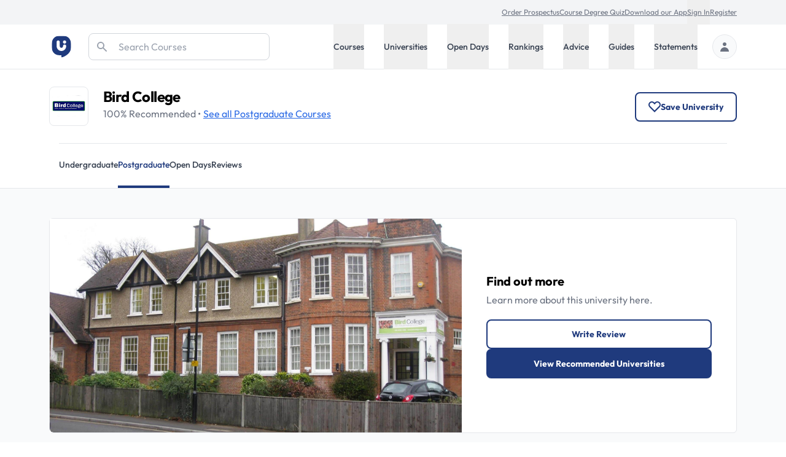

--- FILE ---
content_type: text/html; charset=utf-8
request_url: https://ts.k8s.sprintserver.co.uk/track
body_size: -65
content:
aed92f41-8100-47fb-9516-5a7aef746189

--- FILE ---
content_type: text/css
request_url: https://tags.srv.stackadapt.com/sa.css
body_size: -11
content:
:root {
    --sa-uid: '0-5090604a-99e4-5c20-7886-a9b4393c93b6';
}

--- FILE ---
content_type: application/javascript
request_url: https://universitycompare.com/chunk-NYJX5CEO.js
body_size: 8964
content:
import{C as D}from"./chunk-J6TGJZMH.js";import{Ha as Ue,b as qe,k as ee,s as Ge}from"./chunk-7RINFAOZ.js";import{c as Fe}from"./chunk-PLVHV73K.js";import{A as Ve,E as ke,H as De,I as Pe,K as Re,M as Me,N as Ne,Q as Oe,S as J,T as q,U as Ae,ga as Be,ka as Le,la as je,v as k,w as Ie,y as S,z as Z}from"./chunk-Y3SRKWKN.js";import{$a as y,$b as oe,Ba as $,Bb as _,Ca as v,Cb as d,Db as fe,Eb as he,Fa as B,Fb as Ce,Ga as de,Gc as V,Hc as Ee,Jb as Q,Kb as K,Lb as X,M as ne,Mc as Te,N as ae,Ob as L,Pa as ce,Pb as c,Qb as H,Ra as r,Rb as R,Sb as ge,Ub as _e,Vb as ve,Wa as g,Wb as ye,_b as F,ac as O,bc as w,db as T,ea as E,eb as C,fa as se,fc as be,hb as b,hc as xe,ia as te,jb as s,mc as we,nb as pe,ob as f,pb as z,pc as Se,qa as le,qb as me,qc as W,ra as p,rb as U,sa as m,sb as Y,tb as n,ub as a,vb as h,xc as I,ya as ue,zb as x}from"./chunk-ZRETWI2B.js";var P=(()=>{class o{constructor(e){this.disabled=!1,this.parent=e}get form(){return this.parent.control}get control(){return this.form.get(this.controlName)}registerOnChange(e){this.onChange=e}registerOnTouched(e){this.onTouched=e}writeValue(e){this.value=e}setDisabledState(e){this.disabled=e}static{this.\u0275fac=function(i){return new(i||o)(g(S))}}static{this.\u0275cmp=y({type:o,selectors:[["ng-component"]],inputs:{controlName:"controlName",formSubmitted:"formSubmitted"},decls:0,vars:0,template:function(i,t){},encapsulation:2})}}return o})();var et=["searchInput"],tt=["container"],ot=["options"],it=(o,l)=>({"fixed z-50":o,hidden:l}),rt=o=>({"z-50":o}),nt=(o,l)=>({"border-red-500 focus-within:ring-red-600 focus-within:border-red-600":o,"border-gray-300 focus-within:!ring-gray-400":l}),at=(o,l)=>({"show-label":o,label:l}),st=o=>({"text-gray-500":o}),lt=o=>({show:o}),ut=(o,l)=>({"bg-uc-blue-900 text-white":o,"!text-gray-400 !bg-white !cursor-default":l});function dt(o,l){if(o&1&&(n(0,"span"),c(1),a()),o&2){let e=d(2);r(),R(" ",e.value?e.value:e.placeholder," ")}}function ct(o,l){if(o&1&&(n(0,"span"),c(1),a()),o&2){let e=d(2);r(),R(" ",e.value&&e.value[e.key]?e.value[e.key]:e.placeholder," ")}}function pt(o,l){if(o&1){let e=x();n(0,"button",14),_("click",function(){p(e);let t=d();return m(t.showSelectBox(!0))}),C(1,dt,2,1,"span")(2,ct,2,1,"span"),a()}if(o&2){let e=d();s("ngClass",O(3,st,!e.value)),r(),f(e.isArrayOfObjects===!1?1:-1),r(),f(e.isArrayOfObjects===!0?2:-1)}}function mt(o,l){if(o&1){let e=x();n(0,"input",15,1),_("keydown",function(t){p(e);let u=d();return m(u.onKeyDown(t))})("input",function(){p(e);let t=L(1),u=d();return m(u.onSearch(t.value))}),a()}if(o&2){let e=d();Ce("autocomplete",e.autocomplete?e.autocomplete:"off")}}function ft(o,l){if(o&1&&(n(0,"div",12),h(1,"uc-form-error",16),a()),o&2){let e=d();s("ngClass",O(3,lt,e.displayBox)),r(),s("fieldError",e.errorMsg)("formError",e.formSubmitted&&e.control.hasError("required"))}}function ht(o,l){if(o&1&&(n(0,"p"),c(1),a()),o&2){let e=d().$implicit,i=d(2);r(),R(" ",e[i.key]," ")}}function Ct(o,l){if(o&1&&(n(0,"p"),c(1),a()),o&2){let e=d().$implicit;r(),R(" ",e," ")}}function gt(o,l){o&1&&h(0,"uc-tick-svg",20)}function _t(o,l){o&1&&h(0,"uc-tick-svg",20)}function vt(o,l){if(o&1&&(n(0,"div"),C(1,gt,1,0,"uc-tick-svg",20)(2,_t,1,0,"uc-tick-svg",20),a()),o&2){let e=d().$implicit,i=d(2);r(),f(i.value[i.key]===e[i.key]&&i.isArrayOfObjects===!0?1:-1),r(),f(i.value===e&&i.isArrayOfObjects===!1?2:-1)}}function yt(o,l){if(o&1){let e=x();n(0,"div",17,2)(2,"li",19),_("click",function(){let t=p(e).$implicit,u=d(2);return m(u.onSelectOption(t))})("mouseout",function(){p(e);let t=d(2);return m(t.focusedValueIndex=null)})("mouseover",function(){let t=p(e).$index,u=d(2);return m(u.focusedValueIndex=t)}),C(3,ht,2,1,"p")(4,Ct,2,1,"p")(5,vt,3,2,"div"),a()()}if(o&2){let e=l.$implicit,i=l.$index,t=d(2);r(2),s("ngClass",w(5,ut,t.focusedValueIndex===i,e.selected===1&&t.value!==e)),b("aria-label",i),r(),f((t.data==null?null:t.data.length)>0&&t.isArrayOfObjects===!0?3:-1),r(),f((t.data==null?null:t.data.length)>0&&t.isArrayOfObjects===!1?4:-1),r(),f(t.disableTick===!1&&t.value?5:-1)}}function bt(o,l){o&1&&(n(0,"span",18),c(1," No results match your search. "),a())}function xt(o,l){if(o&1&&(n(0,"ul",13),U(1,yt,6,8,"div",17,me),C(3,bt,2,0,"span",18),a()),o&2){let e=d();r(),Y(e.data),r(2),f((e.data==null?null:e.data.length)<=0?3:-1)}}var wo=(()=>{class o extends P{constructor(e,i,t,u){super(i),this.controlContainer=i,this.helper=t,this.cd=u,this.autocomplete="",this.showLabel=!1,this.focusedValueIndex=0,this.displayBox=!1,this.firstSearch=!0,this.platform=e,this.getScreenSize()}ngOnInit(){this.controlSub=this.control.valueChanges.pipe(ae(1)).subscribe(e=>{this.control.setValue(e,{emitEvent:!1}),this.cd.detectChanges()})}ngOnDestroy(){this.controlSub&&this.controlSub.unsubscribe()}getScreenSize(){Ee(this.platform)&&(this.screenHeight=window.innerHeight)}checkShowing(){this.displayBox?this.showLabel=!0:(this.showLabel=!1,this.onSearch(""))}showSelectBox(e=null){e===null?this.displayBox=!this.displayBox:this.displayBox=e,this.displayBox&&setTimeout(()=>{this.searchInput.nativeElement.focus(),this.scrollSelectIntoView()},100),this.checkShowing()}scrollSelectIntoView(){let i=(this.container?.nativeElement?.getBoundingClientRect()).y;this.screenHeight-i<400&&this.container.nativeElement.scrollIntoView({behavior:"smooth",block:"center"})}scrollOptionIntoView(){if(!this.focusedValueIndex)return;this.allOptions.filter((i,t)=>this.focusedValueIndex===t)[0].nativeElement.scrollIntoView({block:"nearest"})}focusPrev(){if(this.focusedValueIndex===null||this.focusedValueIndex>this.data.length){this.focusedValueIndex=0;return}else{if(this.focusedValueIndex<=0)return;this.focusedValueIndex-=1,this.scrollOptionIntoView()}}focusNext(){if(this.focusedValueIndex===null||this.focusedValueIndex>this.data.length){this.focusedValueIndex=0;return}else{if(this.focusedValueIndex+1>=this.data.length)return;this.focusedValueIndex+=1,this.scrollOptionIntoView()}}onSelectOption(e){e.selected===1&&this.value!==e||(this.value=e,this.onChange(this.value),this.showSelectBox(!1),this.showLabel=!0)}onKeyDown(e){e.stopPropagation();let{key:i}=e;this.focusedValueIndex===null&&(this.focusedValueIndex=0),i==="ArrowDown"?this.focusNext():i==="ArrowUp"?this.focusPrev():i==="Enter"?(e.preventDefault(),this.onSelectOption(this.data[this.focusedValueIndex])):i==="Escape"?this.displayBox=!1:i==="Space"&&(this.displayBox=!0),this.checkShowing()}onSearch(e){if(Array.isArray(this.data))if(this.firstSearch&&(this.fullData=this.data,this.firstSearch=!1),this.focusedValueIndex=0,!e)this.data=this.fullData;else{let i=this.fullData.filter(t=>this.helper.isObject(t)?t[this.key].toString().toLowerCase().includes(e.toLowerCase()):t.toString().toLowerCase().includes(e.toLowerCase()));this.data=i}}static{this.\u0275fac=function(i){return new(i||o)(g(de),g(S,8),g(Le),g(we))}}static{this.\u0275cmp=y({type:o,selectors:[["uc-custom-select"]],viewQuery:function(i,t){if(i&1&&(Q(et,5),Q(tt,5),Q(ot,5)),i&2){let u;K(u=X())&&(t.searchInput=u.first),K(u=X())&&(t.container=u.first),K(u=X())&&(t.allOptions=u)}},hostBindings:function(i,t){i&1&&_("resize",function(){return t.getScreenSize()},!1,ce)},inputs:{placeholder:"placeholder",isArrayOfObjects:"isArrayOfObjects",key:"key",autocomplete:"autocomplete",disableTick:"disableTick",data:"data",labelName:"labelName",errorMsg:"errorMsg"},features:[F([{provide:k,useExisting:E(()=>o),multi:!0}]),T],decls:13,vars:21,consts:[["container",""],["searchInput",""],["options",""],[1,"relative"],["aria-hidden","true",1,"inset-0","border","cursor-pointer",3,"click","ngClass"],[1,"relative",3,"ngClass"],[1,"relative","flex","px-3","py-2","bg-white","border","rounded-md","shadow-sm","input-focus-within",3,"ngClass"],[1,"absolute","top-0","inline-block","px-1","-mt-px","text-xs","font-medium","text-gray-700","bg-white","left-2",3,"ngClass"],[1,"flex","items-center","justify-between","w-full","cursor-pointer"],["type","button",1,"w-full","h-full","text-base","text-left","truncate","focus:outline-none",3,"ngClass"],["name","search","type","search",1,"w-full","p-0","border-none","outline-none","focus:ring-0",3,"autocomplete"],[3,"click","customStyles"],[1,"w-full",3,"ngClass"],["tabindex","-1",1,"absolute","left-0","w-full","py-2","mt-2","overflow-auto","bg-white","border","rounded-lg","shadow-lg","z-[9999]","top-10",2,"max-height","400px"],["type","button",1,"w-full","h-full","text-base","text-left","truncate","focus:outline-none",3,"click","ngClass"],["name","search","type","search",1,"w-full","p-0","border-none","outline-none","focus:ring-0",3,"keydown","input","autocomplete"],[3,"fieldError","formError"],[1,"flex","justify-between"],[1,"px-4","py-3","text-sm","text-gray-500"],["role","option",1,"flex","justify-between","w-full","px-4","py-2","cursor-pointer",3,"click","mouseout","mouseover","ngClass"],["customStyles","{ 'bg-uc-blue-900 text-white': focusedValueIndex === i }"]],template:function(i,t){if(i&1){let u=x();n(0,"div",3)(1,"div",4),_("click",function(){return p(u),m(t.showSelectBox(!1))}),a(),n(2,"div",5)(3,"div",6,0)(5,"span",7),c(6),a(),n(7,"div",8),C(8,pt,3,5,"button",9)(9,mt,2,1,"input",10),n(10,"uc-arrow-down-svg",11),_("click",function(){return p(u),m(t.showSelectBox())}),a()()(),C(11,ft,2,5,"div",12),a(),C(12,xt,4,1,"ul",13),a()}i&2&&(r(),s("ngClass",w(10,it,t.displayBox,!t.displayBox)),r(),s("ngClass",O(13,rt,t.displayBox)),r(),s("ngClass",w(15,nt,t.formSubmitted&&t.control.hasError("required"),!t.formSubmitted&&!t.control.hasError("required"))),r(2),s("ngClass",w(18,at,t.showLabel||t.value,!t.showLabel&&!t.value)),r(),H(t.labelName),r(2),f(t.displayBox?-1:8),r(),f(t.displayBox?9:-1),r(),s("customStyles",t.value?"":"text-gray-500"),r(),f(t.formSubmitted&&t.control.hasError("required")?11:-1),r(),f(t.displayBox?12:-1))},dependencies:[D,ee,qe,V,I,q],encapsulation:2})}}return o})();var wt=(o,l)=>({"focus-within:ring-2 border-red-500 focus-within:ring-red-600 focus-within:border-red-600":o,"border-gray-300 focus-within:ring-gray-400":l}),St=(o,l)=>({"show-label":o,label:l});function Et(o,l){if(o&1&&(n(0,"div",4),h(1,"uc-form-error",5)(2,"uc-form-error",6)(3,"uc-form-error",7),a()),o&2){let e=d();r(),s("fieldError","Please enter your "+e.formFieldName()+".")("formError",e.formSubmitted&&e.control.hasError("required")),r(),s("formError",e.formSubmitted&&e.control.hasError("emailInvalid")&&!e.control.hasError("required")),r(),s("formError",e.formSubmitted&&e.control.hasError("emailTaken")&&!e.control.hasError("required"))}}var Ye=(()=>{class o extends P{constructor(e){super(e),this.controlContainer=e,this.inputType=v.required(),this.autocomplete=v.required(),this.dynamicType=v(""),this.placeholder=v(""),this.labelText=v(""),this.onFocus=v(""),this.inputMode=v(""),this.customStyles=v(""),this.inputBlurred=$(),this.localPlaceholder=B(""),this.formFieldName=Se(()=>this.labelText().replace(/\*/g,"").toLowerCase()),W(()=>{this.localPlaceholder.set(this.placeholder())})}updateValue(e){this.value=e,this.onChange(this.value)}focus(){this.placeholder()==="Date of Birth*"&&this.localPlaceholder.set("DD/MM/YYYY")}focusOut(){this.placeholder()==="DD/MM/YYYY"&&this.localPlaceholder.set("Date of Birth*")}static{this.\u0275fac=function(i){return new(i||o)(g(S,8))}}static{this.\u0275cmp=y({type:o,selectors:[["uc-input-field"]],inputs:{inputType:[1,"inputType"],autocomplete:[1,"autocomplete"],dynamicType:[1,"dynamicType"],placeholder:[1,"placeholder"],labelText:[1,"labelText"],onFocus:[1,"onFocus"],inputMode:[1,"inputMode"],customStyles:[1,"customStyles"]},outputs:{inputBlurred:"inputBlurred"},features:[F([{provide:k,useExisting:E(()=>o),multi:!0}]),T],decls:6,vars:20,consts:[["input",""],[1,"relative","col-span-1","px-3","py-2","border","rounded-md","shadow-sm","input-focus-within",3,"ngClass"],[1,"absolute","top-0","inline-block","px-1","-mt-px","text-xs","font-medium","text-gray-700","bg-white","left-2",3,"ngClass"],[1,"block","w-full","p-0","text-gray-900","border-0","outline-none","focus:outline-none","focus:ring-0",3,"input","blur","value"],[1,"w-full"],[3,"fieldError","formError"],["fieldError","Please enter a valid email in the format: example@example.com.",3,"formError"],["fieldError","This email address is already being used.",3,"formError"]],template:function(i,t){if(i&1){let u=x();n(0,"div",1)(1,"label",2),c(2),a(),n(3,"input",3,0),_("input",function(){p(u);let M=L(4);return m(t.updateValue(M.value))})("blur",function(){return p(u),m(t.inputBlurred.emit())}),a()(),C(5,Et,4,4,"div",4)}i&2&&(pe(t.customStyles()),s("ngClass",w(14,wt,t.formSubmitted&&t.control.errors,!t.formSubmitted&&!t.control.errors)),r(),s("ngClass",w(17,St,t.value,!t.value)),b("for",t.controlName),r(),R(" ",t.labelText()," "),r(),s("value",t.value),b("id",t.controlName)("type",t.inputType()?t.inputType():t.dynamicType())("name",t.controlName)("placeholder",t.localPlaceholder())("inputmode",t.inputMode())("autocomplete",t.autocomplete()),r(2),f(t.formSubmitted?5:-1))},dependencies:[D,V,I],encapsulation:2})}}return o})();var Tt=(o,l)=>({"border-red-500 focus-within:ring-red-600 focus-within:border-red-600":o,"border-gray-300 focus-within:ring-gray-400":l}),Ft=(o,l)=>({"show-label":o,label:l});function It(o,l){if(o&1){let e=x();n(0,"button",7),_("click",function(){p(e);let t=d();return m(t.clickNotUk())}),c(1," Not UK? "),a()}}function Vt(o,l){if(o&1&&(n(0,"div",6),h(1,"uc-form-error",8)(2,"uc-form-error",9),a()),o&2){let e=d();r(),s("formError",e.formSubmitted&&e.control.hasError("required")),r(),s("formError",e.formSubmitted&&e.control.hasError("postcodeInvalid")&&!e.control.hasError("required"))}}var Yo=(()=>{class o extends P{constructor(e){super(e),this.controlContainer=e,this.UKResident=new ue,this.placeholderText="UK Postcode",this.hideResidencySwitch=!1}updateValue(e){this.value=e,this.onChange(this.value)}clickNotUk(){this.UKResident.emit(!1)}formatPostcode(){this.value=this.value?.replace(/\s/g,"").replace(/^(.*)(\d)/,"$1 $2").toUpperCase().trim(),this.form.get(this.controlName)?.setValue(this.value)}static{this.\u0275fac=function(i){return new(i||o)(g(S,8))}}static{this.\u0275cmp=y({type:o,selectors:[["uc-postcode-input"]],inputs:{placeholderText:"placeholderText",hideResidencySwitch:"hideResidencySwitch"},outputs:{UKResident:"UKResident"},features:[F([{provide:k,useExisting:E(()=>o),multi:!0}]),T],decls:8,vars:15,consts:[["input",""],[1,"relative","col-span-1","px-3","py-2","border","rounded-md","shadow-sm","input-focus-within",3,"ngClass"],[1,"absolute","top-0","inline-block","px-1","-mt-px","text-xs","font-medium","text-gray-700","bg-white","left-2",3,"ngClass"],[1,"relative"],["type","text","autocomplete","postal-code",1,"block","w-full","p-0","text-gray-900","border-0","outline-none","focus:outline-none","focus:ring-0",3,"blur","input","value","placeholder"],["type","button","data-testid","not-uk-button","data-cy","not-uk-button",1,"absolute","top-0","bottom-0","right-0","flex","flex-col","justify-center","text-sm","cursor-pointer","blue-link"],[1,"w-full"],["type","button","data-testid","not-uk-button","data-cy","not-uk-button",1,"absolute","top-0","bottom-0","right-0","flex","flex-col","justify-center","text-sm","cursor-pointer","blue-link",3,"click"],["fieldError","Please enter your postcode.",3,"formError"],["fieldError","Incorrect postcode format.",3,"formError"]],template:function(i,t){if(i&1){let u=x();n(0,"div",1)(1,"label",2),c(2," Postcode* "),a(),n(3,"div",3)(4,"input",4,0),_("blur",function(){return p(u),m(t.formatPostcode())})("input",function(){p(u);let M=L(5);return m(t.updateValue(M.value))}),a(),C(6,It,2,0,"button",5),a()(),C(7,Vt,3,2,"div",6)}i&2&&(s("ngClass",w(9,Tt,t.formSubmitted&&t.control.errors,!t.formSubmitted&&!t.control.errors)),r(),s("ngClass",w(12,Ft,t.value,!t.value)),b("for",t.controlName),r(3),s("value",t.value)("placeholder",t.placeholderText),b("id",t.controlName)("name",t.controlName),r(2),f(t.hideResidencySwitch?-1:6),r(),f(t.formSubmitted?7:-1))},dependencies:[D,V,I],encapsulation:2})}}return o})();var He=(()=>{class o{constructor(e,i){this._environment=e,this._http=i}getCountryCodes(){return this._http.get(`${this._environment.domain}/assets/json/country-calling-codes.json`)}static{this.\u0275fac=function(i){return new(i||o)(te("environment"),te(Te))}}static{this.\u0275prov=se({token:o,factory:o.\u0275fac,providedIn:"root"})}}return o})();function Dt(o,l){if(o&1&&(n(0,"option",4),c(1),a()),o&2){let e=l.$implicit,i=d(2);s("value",e.dial_code)("selected",e.dial_code===i.value),r(),ge(" ",e.emoji," ",e.dial_code," ")}}function Pt(o,l){if(o&1){let e=x();n(0,"div",0)(1,"label",1),c(2," Country Code* "),a(),n(3,"select",2),_("change",function(t){p(e);let u=d();return m(u.updateValue(t))}),h(4,"option",3),U(5,Dt,2,4,"option",4,z),a()()}if(o&2){let e=d();r(),b("for",e.idAttr),r(2),b("id",e.idAttr),r(2),Y(e.countryCodes())}}var $e=(()=>{class o extends P{constructor(e,i){super(e),this.controlContainer=e,this._phoneCountryCodeFieldSrv=i,this.idAttr="calling-country-code",this.countryCodes=Fe(this._phoneCountryCodeFieldSrv.getCountryCodes(),{initialValue:[]})}updateValue(e){this.value=e.target?.value,this.onChange(this.value)}static{this.\u0275fac=function(i){return new(i||o)(g(S,8),g(He))}}static{this.\u0275cmp=y({type:o,selectors:[["uc-phone-country-code-field"]],inputs:{idAttr:"idAttr"},features:[F([{provide:k,useExisting:E(()=>o),multi:!0}]),T],decls:1,vars:1,consts:[[1,"relative","h-full"],[1,"absolute","top-0","inline-block","px-1","-mt-px","text-xs","font-medium","text-gray-700","bg-white","left-2","show-label","whitespace-nowrap"],["data-cy","phone-country-code-field","autocomplete","tel-country-code",1,"h-full","p-2","border-l-0","border-r","!border-gray-200","rounded-l-lg","rounded-r-none","border-y-0","w-min","sm:text-sm","focus:outline-offset-0","focus:outline-2","focus:outline-gray-400","focus:ring-0",3,"change"],["value","","selected","","disabled",""],[3,"value","selected"]],template:function(i,t){i&1&&C(0,Pt,7,2,"div",0),i&2&&f(t.countryCodes().length>0?0:-1)},dependencies:[J,Me,Ne,q],encapsulation:2})}}return o})();var ze="Invalid phone number. Special characters, spaces, and symbols are not allowed.",ie="Invalid phone number. Please enter a valid phone number between 4 and 15 digits.",re="Invalid phone number. Please enter a valid phone number between 4 and 15 digits. Special characters, spaces, and symbols are not allowed.";var Rt=(o,l)=>({"border-gray-300":o,"border-red-600":l});function Mt(o,l){if(o&1&&(n(0,"div",0)(1,"div",6),h(2,"uc-phone-country-code-field",7)(3,"uc-input-field",8),a()()),o&2){let e=d();s("formGroup",l),r(),s("ngClass",w(5,Rt,e.showDarkBorder(),e.formSubmitted()&&(e.phone.hasError("phoneInvalid")||e.phone.hasError("required")||e.countryCode.hasError("required")))),r(),s("formSubmitted",e.formSubmitted()),r(),s("placeholder",e.placeholder())("formSubmitted",!1)}}var fi=(()=>{class o{constructor(){this.parentForm=v.required(),this.formSubmitted=v.required(),this.placeholder=v("Mobile Number*"),this.showDarkBorder=B(!1)}get phone(){return this.parentForm().get("phoneDetailsForm.phone")}get countryCode(){return this.parentForm().get("phoneDetailsForm.countryCode")}get computedErrorMessage(){let e=this.phone?.value||"";if(!this.phone?.errors?.phoneInvalid)return"";if(!e||e.trim()==="")return ie;let t=/[^0-9]/g.test(e),u=e.length>=4&&e.length<=15;return t&&!u?re:t?ze:u?re:ie}ngOnInit(){this._phoneFieldSub=this.phone?.valueChanges.pipe(ne(300)).subscribe(e=>{this._handlePhoneChange(e)}),this._countryCodeSub=this.countryCode?.valueChanges.subscribe(()=>{let e=this.phone?.value;e&&this._handlePhoneChange(e)})}ngOnDestroy(){this._phoneFieldSub?.unsubscribe(),this._countryCodeSub?.unsubscribe()}_handlePhoneChange(e){let i=this._removeCountryCode(e);this.showDarkBorder.set(!!i),i!==e&&this.phone.setValue(i,{emitEvent:!1})}_removeCountryCode(e){if(!e)return"";if(!e.includes("+"))return e;let i=e.replace(/\s+/g,"").replace(/[^0-9]/g,""),t=this.countryCode?.value?.replace("+","");return t&&i.startsWith(t)?i.slice(t.length):e}static{this.\u0275fac=function(i){return new(i||o)}}static{this.\u0275cmp=y({type:o,selectors:[["uc-phone-field"]],inputs:{parentForm:[1,"parentForm"],formSubmitted:[1,"formSubmitted"],placeholder:[1,"placeholder"]},decls:6,vars:6,consts:[[3,"formGroup"],["fieldError","Please enter your phone number.",3,"formError"],[1,"pb-4"],[3,"fieldError","formError"],["fieldError","Please select a country calling code.",3,"formError"],["fieldError","This phone number is already being used.",3,"formError"],["formGroupName","phoneDetailsForm",1,"flex","border","rounded-lg","shadow-sm",3,"ngClass"],["formControlName","countryCode","controlName","countryCode",3,"formSubmitted"],["formControlName","phone","inputType","tel","controlName","phone","autocomplete","tel","labelText","Mobile Number*","customStyles","!border-l-0 !rounded-r-md !rounded-l-none !shadow-none !border-0","data-cy","phone-field",1,"w-full",3,"placeholder","formSubmitted"]],template:function(i,t){if(i&1&&(C(0,Mt,4,8,"div",0),h(1,"uc-form-error",1),n(2,"div",2),h(3,"uc-form-error",3),a(),h(4,"uc-form-error",4)(5,"uc-form-error",5)),i&2){let u;f((u=t.parentForm())?0:-1,u),r(),s("formError",t.formSubmitted()&&t.phone.hasError("required")),r(2),s("fieldError",t.computedErrorMessage)("formError",t.formSubmitted()&&t.phone.hasError("phoneInvalid")&&!t.phone.hasError("required")),r(),s("formError",t.formSubmitted()&&t.countryCode.hasError("required")),r(),s("formError",t.formSubmitted()&&t.phone.hasError("phoneNumberTaken")&&!t.phone.hasError("required"))}},dependencies:[V,I,q,Z,Ve,De,Re,Pe,$e,D,Ye],encapsulation:2})}}return o})();var Nt=["*"],Ot=o=>({"outline outline-2 outline-red-500 outline-offset-[-2px]":o}),Ei=(()=>{class o extends P{constructor(e){super(e),this.controlContainer=e}updateValue(e){let t=e.target.checked;this.value=t,this.onChange(this.value)}static{this.\u0275fac=function(i){return new(i||o)(g(S,8))}}static{this.\u0275cmp=y({type:o,selectors:[["uc-consent-toggle"]],inputs:{labelText:"labelText"},features:[F([{provide:k,useExisting:E(()=>o),multi:!0}]),T],ngContentSelectors:Nt,decls:11,vars:8,consts:[["input",""],[1,"inline-flex","items-center"],[1,"cursor-pointer"],["type","checkbox","data-cy","consent-toggle-checkbox",1,"sr-only","peer",3,"change","checked","ngClass"],[1,"relative","flex-shrink-0","w-11","h-6","bg-gray-200","peer-focus:outline-none","peer-focus:ring-2","peer-focus:ring-blue-300","rounded-full","peer","peer-checked:after:translate-x-full","rtl:peer-checked:after:-translate-x-full","peer-checked:after:border-white","after:content-['']","after:absolute","after:top-[2px]","after:start-[2px]","after:bg-white","after:border-gray-300","after:border","after:rounded-full","after:h-5","after:w-5","after:transition-all","peer-checked:bg-blue-900"],[1,"sr-only"],[1,"ml-3","text-sm","text-gray-500"],["fieldError","Please tick the box to confirm your consent.",3,"formError"]],template:function(i,t){if(i&1){let u=x();fe(),n(0,"div",1)(1,"label",2)(2,"input",3,0),_("change",function(M){return p(u),m(t.updateValue(M))}),a(),h(4,"div",4),n(5,"span",5),c(6,"Consent to processing the provided personal information"),a()(),n(7,"div",6),c(8),he(9),a()(),h(10,"uc-form-error",7)}i&2&&(r(2),s("checked",t.value)("ngClass",O(6,Ot,t.formSubmitted&&t.control.hasError("required"))),b("id",t.controlName)("name",t.controlName),r(6),R(" ",t.labelText," "),r(2),s("formError",t.formSubmitted&&t.control.hasError("required")))},dependencies:[V,I,D],encapsulation:2})}}return o})();var At=(o,l)=>({"border-red-500 focus-within:ring-red-600 focus-within:border-red-600":o,"border-gray-300 focus-within:ring-gray-400":l}),Bt=(o,l)=>({"show-label":o,label:l});function Lt(o,l){if(o&1&&(n(0,"div",4),h(1,"uc-form-error",5)(2,"uc-form-error",6),a()),o&2){let e=d();r(),s("formError",e.formSubmitted&&e.control.hasError("required")),r(),s("formError",e.formSubmitted&&e.control.hasError("dateInvalid")&&!e.control.hasError("required"))}}var Ai=(()=>{class o extends P{constructor(e){super(e),this.controlContainer=e,this.placeholder="Date of Birth*",this.output=""}updateValue(e){this.value=e,this.onChange(this.value)}focus(){this.placeholder==="Date of Birth"&&(this.placeholder="DD/MM/YYYY")}focusOut(){this.placeholder==="DD/MM/YYYY"&&(this.placeholder="Date of Birth")}static{this.\u0275fac=function(i){return new(i||o)(g(S,8))}}static{this.\u0275cmp=y({type:o,selectors:[["uc-date-input"]],hostVars:1,hostBindings:function(i,t){i&2&&b("placeholder",t.focusOut)},features:[F([{provide:k,useExisting:E(()=>o),multi:!0}]),T],decls:6,vars:15,consts:[["input",""],[1,"relative","col-span-1","px-3","py-2","border","rounded-md","shadow-sm","input-focus-within",3,"ngClass"],[1,"absolute","top-0","inline-block","px-1","-mt-px","text-xs","font-medium","text-gray-700","bg-white","left-2",3,"ngClass"],["ucDateFormatter","","type","text","inputmode","numeric","autocomplete","bday","maxlength","10",1,"block","w-full","p-0","text-gray-900","border-0","outline-none","focus:outline-none","focus:ring-0",3,"ngModelChange","input","focus","focusout","ngModel","value"],[1,"w-full"],["fieldError","Please enter your date of birth.",3,"formError"],["fieldError","Please enter DD/MM/YYYY format. Users must be 14 years of age or above.",3,"formError"]],template:function(i,t){if(i&1){let u=x();n(0,"div",1)(1,"label",2),c(2," Date of Birth* "),a(),n(3,"input",3,0),ye("ngModelChange",function(M){return p(u),ve(t.output,M)||(t.output=M),m(M)}),_("input",function(){p(u);let M=L(4);return m(t.updateValue(M.value))})("focus",function(){return p(u),m(t.focus())})("focusout",function(){return p(u),m(t.focusOut())}),a()(),C(5,Lt,3,2,"div",4)}i&2&&(s("ngClass",w(9,At,t.formSubmitted&&t.control.errors,!t.formSubmitted&&!t.control.errors)),r(),s("ngClass",w(12,Bt,t.value,!t.value)),b("for",t.controlName),r(2),_e("ngModel",t.output),s("value",t.value),b("id",t.controlName)("name",t.controlName)("placeholder",t.placeholder),r(2),f(t.formSubmitted?5:-1))},dependencies:[Ae,D,q,Ie,Z,Oe,J,ke,V,I],encapsulation:2})}}return o})();var jt=(o,l)=>({"border-red-500":o,"border-gray-200":l}),qt=(o,l)=>({"show-label":o,label:l});function Gt(o,l){o&1&&h(0,"uc-unhide-password-svg")}function Ut(o,l){o&1&&h(0,"uc-hide-password-svg")}function Yt(o,l){if(o&1&&h(0,"uc-form-error",6)(1,"uc-form-error",7)(2,"uc-form-error",8),o&2){let e=d();s("formError",e.formSubmitted&&e.control.hasError("required")),r(),s("formError",e.formSubmitted&&e.control.hasError("minlength")&&!e.control.hasError("required")),r(),s("fieldError",(e.control.errors==null?null:e.control.errors.errorMessage)||"Invalid password")("formError",e.formSubmitted&&e.control.hasError("invalid")&&!e.control.hasError("required"))}}var Ki=(()=>{class o extends P{constructor(e){super(e),this.controlContainer=e,this.inputType="password",this.placeholder="Password*",this.hidePassword=!1,this.applyError=!1}updateValue(e){this.value=e,this.onChange(this.value)}togglePassword(){this.hidePassword=!this.hidePassword,this.inputType==="password"?this.inputType="text":this.inputType="password"}static{this.\u0275fac=function(i){return new(i||o)(g(S,8))}}static{this.\u0275cmp=y({type:o,selectors:[["uc-password-field"]],inputs:{inputType:"inputType",idAttr:"idAttr",autoComplete:"autoComplete",labelName:"labelName",placeholder:"placeholder"},features:[F([{provide:k,useExisting:E(()=>o),multi:!0}]),T],decls:10,vars:21,consts:[["pass",""],[1,"relative","px-3","py-2","border","rounded-md","shadow-sm","focus-within:ring-1","focus-within:ring-gray-400","focus-within:border-gray-400",3,"ngClass"],[1,"absolute","top-0","z-50","inline-block","px-1","-mt-px","text-xs","font-medium","text-gray-700","bg-white","left-2",3,"for","ngClass"],[1,"relative"],[1,"block","w-full","p-0","text-gray-900","border-0","outline-none","focus:ring-0",3,"keyup","type","name","id","autocomplete","value","disabled","placeholder"],["type","button",1,"absolute","top-0","bottom-0","right-0","flex","flex-col","justify-center","w-6","h-full","cursor-pointer",3,"click"],["fieldError","Please provide a password to continue.",3,"formError"],["fieldError","Passwords must be at least 8 characters long.",3,"formError"],[3,"fieldError","formError"]],template:function(i,t){if(i&1){let u=x();n(0,"div",1)(1,"label",2),c(2),a(),n(3,"div",3)(4,"input",4,0),_("keyup",function(){p(u);let M=L(5);return m(t.updateValue(M.value))}),a(),n(6,"button",5),_("click",function(){return p(u),m(t.togglePassword())}),C(7,Gt,1,0,"uc-unhide-password-svg")(8,Ut,1,0,"uc-hide-password-svg"),a()()(),C(9,Yt,3,4)}i&2&&(s("ngClass",w(15,jt,t.formSubmitted&&t.control.hasError("required"),!t.formSubmitted||!t.control.hasError("required"))),r(),s("for",t.idAttr)("ngClass",w(18,qt,t.value,!t.value)),r(),R(" ",t.labelName," "),r(2),s("type",t.inputType)("name",t.idAttr)("id",t.idAttr)("autocomplete",t.autoComplete)("value",t.value)("disabled",t.disabled)("placeholder",t.placeholder),r(2),b("aria-label",t.hidePassword?"Hide password":"Show password"),r(),f(t.hidePassword?-1:7),r(),f(t.hidePassword?8:-1),r(),f(t.formSubmitted?9:-1))},dependencies:[D,Ue,Ge,V,I],encapsulation:2})}}return o})();var Ht=o=>({"bg-red-500":o}),$t=o=>({"bg-yellow-400":o}),zt=o=>({"bg-uc-green-700":o}),Qe=o=>({"!bg-uc-green-700":o}),ir=(()=>{class o{constructor(e){this._regex=e,this.password=v.required(),this.passStrength=B(null),this.passLength=B(0),this.upperLowercase=B(!1)}ngOnChanges(){let e=this.password();this.passStrength.set(this.validatePasswordStrength(e)),this.passLength.set(e.length),this.upperLowercase.set(/[a-z]/.test(e)&&/[A-Z]/.test(e))}validatePasswordStrength(e){return e?this._regex.strongPassword.test(e)?"strong":this._regex.mediumPassword.test(e)?"medium":"low":null}static{this.\u0275fac=function(i){return new(i||o)(g(je))}}static{this.\u0275cmp=y({type:o,selectors:[["uc-password-strength"]],inputs:{password:[1,"password"]},features:[le],decls:27,vars:16,consts:[[1,"grid","w-full","gap-6","mt-4","sm:grid-cols-5"],[1,"grid","grid-cols-3","col-span-5","gap-2","md:col-span-3"],[1,"h-3","rounded-l-lg","bg-gray-50",3,"ngClass"],[1,"h-3","bg-gray-50",3,"ngClass"],[1,"h-3","rounded-r-lg","bg-gray-50",3,"ngClass"],[1,"mt-3","text-sm","text-gray-500"],[1,"font-semibold","text-black","capitalize"],[1,"py-2","mt-3","sm:border","sm:border-gray-200","sm:px-6","sm:rounded-lg"],[1,"text-sm","font-semibold","text-gray-500"],[1,"flex","mt-3"],[1,"w-5","h-5","bg-gray-500","rounded-full",3,"ngClass"],[1,"ml-3","text-sm","text-gray-500"],[1,"mt-3","text-sm","font-semibold","text-gray-500"]],template:function(i,t){i&1&&(n(0,"div",0)(1,"div",1),h(2,"div",2)(3,"div",3)(4,"div",4),a()(),n(5,"div")(6,"p",5),c(7," Password Strength: "),n(8,"span",6),c(9),a()(),n(10,"div",7)(11,"h4",8),c(12,"Minimum password requirements"),a(),n(13,"div",9),h(14,"div",10),n(15,"p",11),c(16,"Have at least 8 characters"),a()(),n(17,"div",9),h(18,"div",10),n(19,"p",11),c(20," Include capital and lower case characters "),a()(),n(21,"h4",12),c(22," To make your password stronger: "),a(),n(23,"p",5),c(24,"Use numbers"),a(),n(25,"p",5),c(26,"Use Symbols (ie: @, %, $, !)"),a()()()),i&2&&(r(2),s("ngClass",O(6,Ht,t.passStrength()==="low"||t.passStrength()==="medium"||t.passStrength()==="strong")),r(),s("ngClass",O(8,$t,t.passStrength()==="medium"||t.passStrength()==="strong")),r(),s("ngClass",O(10,zt,t.passStrength()==="strong")),r(5),H(t.passStrength()),r(5),s("ngClass",O(12,Qe,t.passLength()>=8)),r(4),s("ngClass",O(14,Qe,t.upperLowercase())))},dependencies:[V,I],encapsulation:2,changeDetection:0})}}return o})();var Ke="I'd like Uni Compare to send me (via email and SMS) advice, tips and relevant opportunities to help with my university choices.",Xe="Yes, send me advice",We="No, do not send advice",Ze="Please select an option.";var Kt=()=>[!0,!1],Xt=()=>[33];function Wt(o,l){if(o&1){let e=x();n(0,"label",4)(1,"input",6),_("change",function(){let t=p(e).$implicit,u=d(2);return m(u.updateValue(t))}),a(),n(2,"span",7),c(3),a()()}if(o&2){let e=l.$implicit,i=d(2);r(),s("value",e)("name",i.controlName)("checked",i.value===e)("disabled",i.disabled),b("data-cy","option-"+e),r(2),R(" ",e?i.yesText():i.noText()," ")}}function Zt(o,l){if(o&1&&h(0,"uc-form-error",5),o&2){let e=d(2);s("fieldError",e.errorMsg())("formError",e.formSubmitted&&e.control.hasError("required"))}}function Jt(o,l){if(o&1&&(n(0,"div",3),U(1,Wt,4,6,"label",4,z),a(),C(3,Zt,1,2,"uc-form-error",5)),o&2){let e=d();r(),Y(oe(1,Kt)),r(2),f(e.formSubmitted?3:-1)}}function eo(o,l){if(o&1){let e=x();n(0,"div",2)(1,"div",8),h(2,"uc-tick-svg",9),a(),n(3,"div",10)(4,"p",11),c(5," You're already subscribed as "),n(6,"span",12),c(7),be(8,"truncate"),a()(),n(9,"p",13),c(10," You'll continue to receive Uni Compare advice. "),a()(),n(11,"div",14)(12,"button",15),_("click",function(){p(e);let t=d();return m(t.onChangeClick())}),c(13," Change "),a()()()}if(o&2){let e=d();r(7),H(xe(8,1,e.email(),oe(4,Xt)))}}var fr=(()=>{class o extends P{constructor(e){super(e),this.controlContainer=e,this.labelText=v.required(),this.descriptionText=v(Ke),this.yesText=v(Xe),this.noText=v(We),this.errorMsg=v(Ze),this.gdprIsSet=v(!1),this.email=v(""),this.changeClicked=$(),this.gdprValue=B(!1),W(()=>{let i=this.gdprIsSet();this.gdprValue.set(i)})}updateValue(e){this.value=e,this.onChange(this.value)}onChangeClick(){this.gdprValue.set(!1),this.changeClicked.emit()}static{this.\u0275fac=function(i){return new(i||o)(g(S,8))}}static{this.\u0275cmp=y({type:o,selectors:[["uc-gdpr-select"]],inputs:{labelText:[1,"labelText"],descriptionText:[1,"descriptionText"],yesText:[1,"yesText"],noText:[1,"noText"],errorMsg:[1,"errorMsg"],gdprIsSet:[1,"gdprIsSet"],email:[1,"email"]},outputs:{changeClicked:"changeClicked"},features:[F([{provide:k,useExisting:E(()=>o),multi:!0}]),T],decls:7,vars:3,consts:[[1,"block","text-sm","font-medium","text-gray-600"],[1,"mb-2","text-sm","text-gray-500"],[1,"mt-2","grid","grid-cols-[auto,1fr,auto]","items-start","gap-x-2"],[1,"flex","gap-6"],[1,"flex","items-center","gap-2","cursor-pointer"],[3,"fieldError","formError"],["type","radio",1,"w-4","h-4","text-blue-600","border-gray-300","focus:ring-blue-500",3,"change","value","name","checked","disabled"],[1,"text-sm","font-medium","text-gray-600"],[1,"flex","justify-center","pt-2"],["customStyles","w-6 h-6 text-green-600"],[1,"flex","flex-col"],[1,"text-sm","text-green-600"],[1,"font-medium"],[1,"text-sm","text-gray-500"],[1,"flex","items-start","pt-2"],["type","button",1,"text-sm","text-blue-600","underline","hover:text-blue-700",3,"click"]],template:function(i,t){i&1&&(n(0,"div")(1,"p",0),c(2),a(),n(3,"p",1),c(4),a(),C(5,Jt,4,2)(6,eo,14,5,"div",2),a()),i&2&&(r(2),R(" ",t.labelText()," "),r(2),R(" ",t.descriptionText()," "),r(),f(t.gdprValue()?6:5))},dependencies:[D,ee,Be],encapsulation:2})}}return o})();export{wo as a,Ai as b,Ye as c,Ki as d,ir as e,Yo as f,fi as g,Ei as h,fr as i};


--- FILE ---
content_type: application/javascript
request_url: https://universitycompare.com/chunk-6B2T3GEC.js
body_size: 7454
content:
import{b as Xe,c as te}from"./chunk-AXIRLTNG.js";import{i as Ve,k as We,t as ze,v as j}from"./chunk-MYVMMO3H.js";import{n as ee}from"./chunk-HXCSF5LK.js";import{$b as je,Cb as M,Db as $,K as Le,L as ae,k as G,l as Oe}from"./chunk-LXJXFJPY.js";import{a as H,b as Z,k as E,l as ke,m as B,n as Ae,q as Q,r as Be,s as De,t as Fe,u as qe}from"./chunk-UGPIB7FO.js";import{$ as T,a as f,b as ce,g as Ge,oa as $e,r as Me}from"./chunk-Y3SRKWKN.js";import{$ as he,$a as h,$b as b,B as k,Bc as L,C as ge,Ca as a,Cb as u,Db as Se,Eb as xe,I as K,J as X,Jb as be,Ka as Ue,Kb as Re,Kc as N,Lb as we,Pb as v,Qb as Pe,R as ve,Ra as o,Rb as C,Wa as P,a as O,ac as S,b as z,ba as _e,bc as Ne,bd as Te,ca as ye,cd as I,e as fe,eb as g,fa as J,fc as _,gc as y,hb as A,hc as Ie,ia as D,jb as d,n as se,ob as l,pc as U,qb as Ce,rb as F,sb as q,tb as s,ub as m,vb as c,xc as Ee}from"./chunk-ZRETWI2B.js";var R=H("[StateRecommendedUniversities/API] Fetch Recommended Universities"),ie=H("[StateRecommendedUniversities] Update Recommended Universities",Z()),Qt=H("[StateRecommendedUniversities] Update Save Property",Z()),ne=H("[StateRecommendedUniversities] Load StateRecommendedUniversities Failure",Z());var He="stateRecommendedUniversities",ct={recommendedUniversities:null,loaded:!1},at=Be(ct,Q(R,e=>z(O({},e),{error:null})),Q(ie,(e,{universities:r})=>z(O({},e),{recommendedUniversities:O(O({},e.recommendedUniversities),r),markedForFetch:!1,loaded:!0,error:null})),Q(Xe,(e,{uniId:r})=>z(O({},e),{recommendedUniversities:ut(e.recommendedUniversities,r),loaded:!0,error:null})),Q(ne,(e,{error:r})=>z(O({},e),{error:r})));function Jt(e,r){return at(e,r)}function ut(e,r){if(!e)return e;for(let t in e)e[t].forEach(n=>{n.id===r&&(n.saved=!n.saved)});return e}function pt(e,r){if(e&1&&c(0,"uc-clearing-visit-website-btn",0),e&2){let t=u();d("customStyles",t.customStyles())("externalUrl",t.externalUrl())("componentName",t.componentName())("uniId",t.uniId())("buttonText",t.buttonText())("source",t.uniName())("componentName",t.componentName())("cleSearchOrderPosition",t.searchOrderPosition())("uniName",t.uniName())("privacyPolicyUrl",t.privacyPolicyUrl())}}function lt(e,r){if(e&1&&c(0,"uc-visit-website-btn",1),e&2){let t=u();d("customStyles",t.customStyles())("externalUrl",t.externalUrl())("product",t.product())("componentName",t.componentName())("uniId",t.uniId())("buttonText",t.buttonText())("source",t.uniName())("componentName",t.componentName())("product",t.product())("ugSearchOrderPosition",t.searchOrderPosition())("uniName",t.uniName())}}var V=(()=>{class e{constructor(){this.externalUrl=a.required(),this.uniId=a.required(),this.uniName=a.required(),this.searchOrderPosition=a.required(),this.componentName=a.required(),this.privacyPolicyUrl=a.required(),this.product=a(f.Undergraduate),this.customStyles=a(""),this.buttonText=a("Visit website"),this.clearing=f.Clearing}static{this.\u0275fac=function(i){return new(i||e)}}static{this.\u0275cmp=h({type:e,selectors:[["uc-recommended-visit-website-btn"]],inputs:{externalUrl:[1,"externalUrl"],uniId:[1,"uniId"],uniName:[1,"uniName"],searchOrderPosition:[1,"searchOrderPosition"],componentName:[1,"componentName"],privacyPolicyUrl:[1,"privacyPolicyUrl"],product:[1,"product"],customStyles:[1,"customStyles"],buttonText:[1,"buttonText"]},decls:2,vars:1,consts:[["sourceType","uni",3,"customStyles","externalUrl","componentName","uniId","buttonText","source","cleSearchOrderPosition","uniName","privacyPolicyUrl"],["sourceType","uni",3,"customStyles","externalUrl","product","componentName","uniId","buttonText","source","ugSearchOrderPosition","uniName"]],template:function(i,n){i&1&&g(0,pt,1,10,"uc-clearing-visit-website-btn",0)(1,lt,1,11,"uc-visit-website-btn",1),i&2&&l(n.product()===n.clearing?0:1)},dependencies:[We,ze],encapsulation:2,changeDetection:0})}}return e})();var Qe=e=>["/universities",e],ft=(e,r)=>["/universities",e,r];function gt(e,r){if(e&1&&(s(0,"a",1),c(1,"img",7),_(2,"cdn"),m()),e&2){let t,i=u();d("routerLink",S(5,Qe,i.uni().slug)),o(),d("ngSrc",y(2,3,(t=i.uni().profile)==null?null:t.cover_image)),A("alt","Photo of "+i.uni.name)}}function vt(e,r){if(e&1&&(s(0,"p",5),v(1),m()),e&2){let t=u();o(),C("",t.uni().courses_count," courses")}}function ht(e,r){if(e&1&&c(0,"uc-recommended-visit-website-btn",6),e&2){let t,i=u();d("product",i.product())("componentName",i.componentName)("uniId",i.uni().id)("uniName",i.uni().name)("externalUrl",(t=i.uni().profile)==null?null:t.external_url)("searchOrderPosition",i.uni().order)("privacyPolicyUrl",i.uni().privacy_policy_url)}}var Ye=(()=>{class e{constructor(){this.uni=a.required(),this.product=a.required(),this.ugso=U(()=>this.product()===f.Undergraduate?this.uni().order:null),this.cleso=U(()=>this.product()===f.Clearing?this.uni().order:null)}ngOnInit(){this.componentName=this.product()===f.Undergraduate?"UG Carousel":this.product()===f.Postgraduate?"PG Carousel":"CLE Carousel"}static{this.\u0275fac=function(i){return new(i||e)}}static{this.\u0275cmp=h({type:e,selectors:[["uc-recommended-uni-card"]],inputs:{uni:[1,"uni"],product:[1,"product"]},decls:9,vars:15,consts:[["ucUniImpressionGA","",1,"overflow-hidden","text-left","bg-white","border","border-gray-200","rounded-lg","shadow-xs",3,"uniId","uniName","product","ugSearchOrderPosition","cleSearchOrderPosition"],[1,"relative","block","w-full","h-56",3,"routerLink"],[1,"p-5"],[1,"text-xl","font-bold","text-gray-900"],[1,"swiper-no-swiping",3,"routerLink"],[1,"mt-1","text-sm","text-gray-500"],["customStyles","w-full mt-4",3,"product","componentName","uniId","uniName","externalUrl","searchOrderPosition","privacyPolicyUrl"],["fill","",1,"object-cover","bg-center","bg-no-repeat","focus:outline-none",3,"ngSrc"]],template:function(i,n){if(i&1&&(s(0,"div",0),g(1,gt,3,7,"a",1),s(2,"div",2)(3,"p",3)(4,"a",4)(5,"span",3),v(6),m()()(),g(7,vt,2,1,"p",5)(8,ht,1,7,"uc-recommended-visit-website-btn",6),m()()),i&2){let p,x;d("uniId",n.uni().id)("uniName",n.uni().name)("product",n.product())("ugSearchOrderPosition",n.ugso())("cleSearchOrderPosition",n.cleso()),o(),l((p=n.uni().profile)!=null&&p.cover_image&&n.uni().slug?1:-1),o(3),d("routerLink",n.product()==="undergraduate"?S(10,Qe,n.uni().slug):Ne(12,ft,n.uni().slug,n.product())),o(2),C(" ",n.uni().short_name," "),o(),l(n.uni().courses_count?7:-1),o(),l((x=n.uni().profile)!=null&&x.external_url?8:-1)}},dependencies:[I,N,T,$,V],encapsulation:2,changeDetection:0})}}return e})();var _t=["swiperRef"],yt=(e,r)=>r.id;function Ut(e,r){if(e&1&&(s(0,"swiper-slide"),c(1,"uc-recommended-uni-card",14),m()),e&2){let t=r.$implicit,i=u();o(),d("uni",t)("product",i.product())}}var Ke=(()=>{class e{constructor(){this.product=a.required(),this.recommendedUnis=a([]),Ue(()=>{this._initSwiper()})}_initSwiper(){let t={slidesPerView:1.1,spaceBetween:24,loop:!1,noSwipingClass:"swiper-no-swiping",navigation:{nextEl:".swiper-button-next-recommended",prevEl:".swiper-button-prev-recommended"},pagination:{type:"fraction",el:".carousel-index-recommended"},breakpoints:{590:{slidesPerView:2,spaceBetween:32,slidesPerGroup:2},879:{slidesPerView:3,spaceBetween:32,slidesPerGroup:3},1189:{slidesPerView:4,spaceBetween:32,slidesPerGroup:4}}},i=this.swiperRef?.nativeElement;Object.assign(i,t),i.initialize()}static{this.\u0275fac=function(i){return new(i||e)}}static{this.\u0275cmp=h({type:e,selectors:[["uc-recommended-unis-swiper"]],viewQuery:function(i,n){if(i&1&&be(_t,5),i&2){let p;Re(p=we())&&(n.swiperRef=p.first)}},inputs:{product:[1,"product"],recommendedUnis:[1,"recommendedUnis"]},decls:19,vars:2,consts:[["swiperRef",""],["id","recomUnis",1,"bg-gray-50"],[1,"container"],[1,"divider"],[1,"pb-8"],[1,"flex","items-center","justify-between"],[1,"hidden","capitalize","sm:block","sm:text-xl","sm:leading-6","sm:font-bold","sm:text-gray-900"],[1,"text-xl","font-bold","leading-6","text-gray-900","capitalize","sm:hidden"],[1,"flex","items-center","gap-3"],[1,"carousel-pagination","carousel-index-recommended"],[1,"hidden","gap-3","sm:flex"],["data-toggle","tab","role","tab","aria-label","Prev",1,"bg-white","carousel-navigation","swiper-button-prev","swiper-button-prev-recommended"],["data-toggle","tab","role","tab","aria-label","Next",1,"bg-white","carousel-navigation","swiper-button-next","swiper-button-next-recommended"],["init","false"],[3,"uni","product"]],template:function(i,n){i&1&&(s(0,"section",1)(1,"div",2)(2,"div",3)(3,"div",4)(4,"div",5)(5,"div")(6,"h2",6),v(7),m(),s(8,"h2",7),v(9),m()(),s(10,"div",8),c(11,"p",9),s(12,"div",10),c(13,"div",11)(14,"div",12),m()()()(),s(15,"swiper-container",13,0),F(17,Ut,2,2,"swiper-slide",null,yt),m()()()()),i&2&&(o(7),C(" ",n.product()," Universities "),o(2),C(" ",n.product()," Uni's "),o(8),q(n.recommendedUnis()))},dependencies:[Ye],encapsulation:2,changeDetection:0})}}return e})();var Ct=[[["","leave-review",""]]],St=["[leave-review]"],Je=()=>["click"];function xt(e,r){if(e&1&&c(0,"uc-write-review-btn",19),e&2){let t=u();d("universityId",t.uni().id)("universityName",t.uni().name)("universityUrl",t.uni().slug)}}function bt(e,r){if(e&1&&c(0,"uc-request-btn",21),e&2){let t=u();d("params",t.uni().id)("componentName",t.componentName())("product",t.product())("ugSearchOrderPosition",t.uni().order)}}var oe=(()=>{class e{constructor(){this.uni=a.required(),this.componentName=a.required(),this.product=a(f.Undergraduate),this.isClearing=U(()=>this.product()===f.Clearing),this.showRequestBtn=U(()=>this.uni().paid_features.includes(G.RequestInformation)),this.description=U(()=>{let t=`${this.uni().courses_count} Courses \xB7 `;return this.uni().stats.recommended_percentage&&(t+=`${this.uni().stats.recommended_percentage}% Recommended`),t}),this.ugso=U(()=>this.isClearing()?null:this.uni().order),this.cleso=U(()=>this.isClearing()?this.uni().order:null)}static{this.\u0275fac=function(i){return new(i||e)}}static{this.\u0275cmp=h({type:e,selectors:[["uc-recommended-uni-single"]],inputs:{uni:[1,"uni"],componentName:[1,"componentName"],product:[1,"product"]},ngContentSelectors:St,decls:29,vars:46,consts:[["ucUniImpressionGA","",1,"bg-white","divider",3,"uniId","uniName","product","ugSearchOrderPosition","cleSearchOrderPosition"],[1,"flex","flex-col"],[1,"relative","overflow-hidden"],[1,"hidden","h-full","md:flex"],[1,"relative","w-1/2","md:"],[1,"absolute","z-10","top-4","right-4","md:z-[45]","h-10"],["data-cy","recommended-uni-single-bookmark",3,"bookmarkHeartIcon","saved","id","delta","componentName","product","ugSearchOrderPosition","cleSearchOrderPosition","uniName"],["ucUniProfileGA","","data-cy","recommended-uni-single-cover-photo","aria-label","View recommended university",1,"hidden","md:flex",3,"routerLink","eventTypes","uniId","uniName","product","ugSearchOrderPosition","cleSearchOrderPosition"],[3,"backgroundImage","border"],[1,"sr-only"],[1,"relative","pt-6","mx-auto","md:py-12","max-w-7xl"],[1,"lg:px-5","md:ml-auto","md:w-1/2","md:pl-8","lg:pl-16"],[1,"flex","items-center","gap-3"],["width","20","height","20","alt","",3,"ngSrc"],[1,"font-semibold","text-gray-500","uppercase"],[1,"flex","flex-wrap-reverse","mt-2","tracking-tight"],["ucUniProfileGA","","data-cy","recommended-uni-single-title",1,"text-2xl","font-bold","md:text-3xl",3,"routerLink","eventTypes","uniId","uniName","product","ugSearchOrderPosition","cleSearchOrderPosition"],[1,"mt-4","text-base","text-gray-500"],[1,"mt-8"],["leave-review","","buttonText","Leave a review","customStyles","text-base",3,"universityId","universityName","universityUrl"],[1,"flex","gap-3"],[1,"w-full","sm:w-auto",3,"params","componentName","product","ugSearchOrderPosition"],["customStyles","!block !w-full sm:!w-auto",1,"w-full","sm:w-auto",3,"uniId","uniName","externalUrl","searchOrderPosition","componentName","product","privacyPolicyUrl"]],template:function(i,n){if(i&1&&(Se(Ct),s(0,"section",0)(1,"div",1)(2,"div",2)(3,"div",3)(4,"div",4)(5,"div",5),c(6,"uc-bookmark",6),m()(),s(7,"a",7),c(8,"uc-engage-card-cta-img",8),s(9,"span",9),v(10,"View recommended university"),m()()(),s(11,"div",10)(12,"div",11)(13,"div",12),c(14,"img",13),_(15,"cdn"),s(16,"p",14),v(17," Recommended University "),m()(),s(18,"p",15)(19,"a",16),v(20),m()(),s(21,"p",17),v(22),xe(23),m(),s(24,"div",18),g(25,xt,1,3,"uc-write-review-btn",19),s(26,"div",20),g(27,bt,1,4,"uc-request-btn",21),c(28,"uc-recommended-visit-website-btn",22),m()()()()()()()),i&2){let p,x;d("uniId",n.uni().id)("uniName",n.uni().name)("product",n.product())("ugSearchOrderPosition",n.ugso())("cleSearchOrderPosition",n.cleso()),o(6),d("bookmarkHeartIcon",!0)("saved",n.uni().saved?1:0)("id",n.uni().id)("delta",1)("componentName",n.componentName())("product",n.product())("ugSearchOrderPosition",n.ugso())("cleSearchOrderPosition",n.cleso())("uniName",n.uni().name),o(),d("routerLink","/universities/"+n.uni().slug)("eventTypes",b(44,Je))("uniId",n.uni().id)("uniName",n.uni().name)("product",n.product())("ugSearchOrderPosition",n.ugso())("cleSearchOrderPosition",n.cleso()),o(),d("backgroundImage",(p=(p=n.uni().profile)==null?null:p.cover_image)!==null&&p!==void 0?p:"")("border",!1),o(6),d("ngSrc",y(15,42,"/assets/img/fire.svg")),o(5),d("routerLink","/universities/"+n.uni().slug)("eventTypes",b(45,Je))("uniId",n.uni().id)("uniName",n.uni().name)("product",n.product())("ugSearchOrderPosition",n.ugso())("cleSearchOrderPosition",n.cleso()),o(),C(" ",n.uni().name," "),o(2),C(" ",n.description()," "),o(3),l(n.uni().stats.recommended_percentage===0?25:-1),o(2),l(!n.isClearing()&&n.showRequestBtn()?27:-1),o(),d("uniId",n.uni().id)("uniName",n.uni().name)("externalUrl",(x=(x=n.uni().profile)==null?null:x.external_url)!==null&&x!==void 0?x:"")("searchOrderPosition",n.uni().order)("componentName",n.componentName())("product",n.product())("privacyPolicyUrl",n.uni().privacy_policy_url)}},dependencies:[V,j,ee,te,I,Ve,N,T,M,$],encapsulation:2,changeDetection:0})}}return e})();var W=Ae(He),Mi=B(W,e=>e.loaded),$i=B(W,e=>e.error),Ze=B(W,e=>e.recommendedUniversities),re=B(W,e=>e.recommendedUniversities?.undergraduate),de=B(W,e=>e.recommendedUniversities?.postgraduate),et=B(W,e=>e.recommendedUniversities?.clearing);function Rt(e,r){if(e&1&&c(0,"uc-recommended-unis-swiper",0),e&2){let t=u(),i=u();d("recommendedUnis",t)("product",i.product)}}function wt(e,r){if(e&1&&c(0,"uc-recommended-uni-single",1),e&2){let t=u(),i=u();d("uni",t[0])("componentName",i.componentName)("product",i.product)}}function Pt(e,r){if(e&1&&g(0,Rt,1,2,"uc-recommended-unis-swiper",0)(1,wt,1,3,"uc-recommended-uni-single",1),e&2){let t=r;l(t.length>1?0:-1),o(),l(t.length===1?1:-1)}}var Ki=(()=>{class e{constructor(t,i){this._store=t,this._router=i,this.componentName=""}ngOnInit(){let t=this._router.url;if(this.product=t.includes("/postgraduate")?f.Postgraduate:f.Undergraduate,this.componentName=this.product===f.Undergraduate?"UG Recommended Universities":"PG Recommended Universities",this._store.dispatch(R()),this.product==="postgraduate"){this.recommendedUniversities$=this._store.select(de);return}this.recommendedUniversities$=this._store.select(re)}static{this.\u0275fac=function(i){return new(i||e)(P(E),P(Te))}}static{this.\u0275cmp=h({type:e,selectors:[["uc-recommended-unis-carousel"]],decls:2,vars:3,consts:[["ngSkipHydration","",3,"recommendedUnis","product"],[3,"uni","componentName","product"]],template:function(i,n){if(i&1&&(g(0,Pt,2,2),_(1,"async")),i&2){let p;l((p=y(1,1,n.recommendedUniversities$))?0:-1,p)}},dependencies:[L,Ke,oe],encapsulation:2,changeDetection:0})}}return e})();var tt=ae`
	query getRecommendedUnis($product: Product = UNDERGRADUATE, $limit: Int = null) {
		recommendedUniversities(product: $product, limit: $limit) {
			id
			name
			short_name
			slug
			logo
			paid_features
			privacy_policy_url
			courses_count
			saved
			order
			profile(product: $product) {
				cover_image
				external_url
				external_prospectus_url
				external_events_url
			}
			stats {
				recommended_percentage
				rating
			}
			address {
				region
			}
		}
	}
`,it=ae`
	query getClearingRecommendedUniversities($limit: Int = null) {
		clearingRecommendedUniversities(limit: $limit) {
			id
			name
			logo
			region
			paid_features
			region
			recommended_percentage
			external_url
			phone_number
			slug
			cover_image
			saved
			privacy_policy_url
			order
		}
	}
`;var nt=(()=>{class e{constructor(t){this._apollo=t}getRecommendedUnis(t){return this._apollo.query({query:tt,variables:{product:t}}).pipe(X(i=>(console.error(i),se)),k(({data:i})=>i.recommendedUniversities))}getClearingRecommendedUnis(){return this._apollo.query({query:it}).pipe(X(t=>(console.error(t),se)),k(({data:t})=>t.clearingRecommendedUniversities))}static{this.\u0275fac=function(i){return new(i||e)(D(Le))}}static{this.\u0275prov=J({token:e,factory:e.\u0275fac,providedIn:"root"})}}return e})();var fn=(()=>{class e{constructor(t,i,n){this._actions$=t,this._recommendedUnisApiSrv=i,this._store=n,this.fetchRecommendedUniversities=De(()=>this._actions$.pipe(qe(R),ve(),ye(this._store.select(Ze)),K(([,p])=>!p),he(()=>ge([this._recommendedUnisApiSrv.getRecommendedUnis(ce.Undergraduate),this._recommendedUnisApiSrv.getRecommendedUnis(ce.Postgraduate),this._recommendedUnisApiSrv.getClearingRecommendedUnis()])),k(([p,x,Y])=>{let mt=It(Y);return ie({universities:{undergraduate:p,postgraduate:x,clearing:mt}})}),X(p=>fe(this,null,function*(){return ne(p)}))))}static{this.\u0275fac=function(i){return new(i||e)(D(Fe),D(nt),D(E))}}static{this.\u0275prov=J({token:e,factory:e.\u0275fac})}}return e})();function It(e){let r=[];return e.forEach(t=>{r.push({id:t.id,name:t.name,slug:t.slug,logo:t.logo,paid_features:t.paid_features,saved:t.saved,courses_count:t.courses_count,phone_number:t.phone_number,address:{region:t.region},profile:{cover_image:t.cover_image,external_url:t.external_url},stats:{recommended_percentage:t.recommended_percentage},order:t.order,privacy_policy_url:t.privacy_policy_url})}),r}var me=(e,r=!1)=>e===f.Postgraduate?de:e===f.Clearing&&r?et:re;var pe=e=>[e],le=()=>["click"];function Et(e,r){if(e&1&&(s(0,"a",8),c(1,"img",18),_(2,"cdn"),m()),e&2){let t,i=u();d("eventTypes",b(11,le))("uniId",i.uni().id)("uniName",i.uni().name)("ugSearchOrderPosition",i.ugso())("cleSearchOrderPosition",i.cleso())("product",i.product())("routerLink",S(12,pe,i.redirectUrl())),o(),d("ngSrc",y(2,9,(t=i.uni().profile)==null?null:t.cover_image)),A("alt","Photo of "+i.uni().name)}}function Tt(e,r){if(e&1&&(s(0,"p",11),v(1),m()),e&2){let t=u();o(),C(" ",t.uni().stats.recommended_percentage,"% Recommended ")}}function Ot(e,r){if(e&1&&c(0,"uc-write-review-btn",12),e&2){let t=u();d("universityId",t.uni().id)("universityName",t.uni().name)("universityUrl",t.uni().slug)}}function kt(e,r){if(e&1&&c(0,"uc-request-btn",14),e&2){let t=u();d("params",t.uni().id)("componentName",t.componentName())("product",t.product())("ugSearchOrderPosition",t.uni().order)}}function At(e,r){if(e&1&&c(0,"uc-recommended-visit-website-btn",15),e&2){let t,i=u();d("customStyles","block w-full lg:px-3.5"+(i.showRequestBtn()?" secondary-button":""))("product",i.product())("componentName",i.componentName())("uniId",i.uni().id)("uniName",i.uni().name)("externalUrl",(t=i.uni().profile)==null?null:t.external_url)("searchOrderPosition",i.uni().order)("privacyPolicyUrl",i.uni().privacy_policy_url)}}function Bt(e,r){if(e&1&&c(0,"uc-recommended-visit-website-btn",17),e&2){let t,i=u();d("product",i.product())("componentName",i.componentName())("searchOrderPosition",i.uni().order)("uniId",i.uni().id)("uniName",i.uni().name)("externalUrl",(t=i.uni().profile)==null?null:t.external_url)("privacyPolicyUrl",i.uni().privacy_policy_url)}}var ot=(()=>{class e{constructor(){this.uni=a.required(),this.componentName=a.required(),this.product=a.required(),this.isClearing=U(()=>this.product()===f.Clearing),this.showRequestBtn=U(()=>this.uni().paid_features.includes(G.RequestInformation)),this.ugso=U(()=>this.isClearing()?null:this.uni().order),this.cleso=U(()=>this.isClearing()?this.uni().order:null),this.redirectUrl=U(()=>this.product()===f.Postgraduate?`/universities/${this.uni().slug}/postgraduate`:this.product()===f.Clearing?`/universities/${this.uni().slug}/clearing`:`/universities/${this.uni().slug}`)}static{this.\u0275fac=function(i){return new(i||e)}}static{this.\u0275cmp=h({type:e,selectors:[["uc-recommended-uni-card-xs"]],inputs:{uni:[1,"uni"],componentName:[1,"componentName"],product:[1,"product"]},decls:22,vars:47,consts:[["ucUniImpressionGA","",1,"flex","items-center","justify-between","w-full","gap-3","py-5","lg:py-0","lg:flex-col","lg:items-start",3,"product","uniId","uniName","ugSearchOrderPosition","cleSearchOrderPosition"],[1,"flex","items-center","w-full","gap-3","lg:gap-4","lg:flex-col","lg:items-start"],[1,"block","w-16","lg:w-full"],[1,"relative","block","w-16","h-16","lg:hidden",3,"routerLink"],["fill","","data-cy","recommended-uni-logo","ucUniProfileGA","",1,"absolute","object-contain","border","rounded-2xl",3,"ngSrc","eventTypes","uniId","uniName","ugSearchOrderPosition","cleSearchOrderPosition","product"],[1,"relative","hidden","lg:w-full","lg:block","lg:h-44"],[1,"absolute","z-10","top-4","right-4"],[3,"bookmarkHeartIcon","saved","id","delta","componentName","product","uniName","ugSearchOrderPosition","cleSearchOrderPosition"],["ucUniProfileGA","",3,"eventTypes","uniId","uniName","ugSearchOrderPosition","cleSearchOrderPosition","product","routerLink"],[1,"text-lg","font-bold","text-gray-900"],["ucUniProfileGA","","data-cy","recommended-uni-name",3,"routerLink","eventTypes","uniId","uniName","ugSearchOrderPosition","cleSearchOrderPosition","product"],[1,"mt-1","text-sm","text-gray-500"],["buttonText","Leave a review",3,"universityId","universityName","universityUrl"],[1,"hidden","w-full","gap-3","lg:flex","lg:flex-col","xl:gap-4","xl:flex-row"],["customStyles","!w-full lg:px-3.5",1,"w-full",3,"params","componentName","product","ugSearchOrderPosition"],["data-cy","recommended-uni-visit-website-btn-desktop",1,"w-full",3,"customStyles","product","componentName","uniId","uniName","externalUrl","searchOrderPosition","privacyPolicyUrl"],[1,"lg:hidden"],["buttonText","Website","data-cy","recommended-uni-visit-website-btn-mobile",3,"product","componentName","searchOrderPosition","uniId","uniName","externalUrl","privacyPolicyUrl"],["fill","","data-cy","recommended-uni-cover-image",1,"object-cover","rounded-2xl",3,"ngSrc"]],template:function(i,n){if(i&1&&(s(0,"div",0)(1,"div",1)(2,"div",2)(3,"a",3),c(4,"img",4),_(5,"cdn"),m(),s(6,"div",5)(7,"div",6),c(8,"uc-bookmark",7),m(),g(9,Et,3,14,"a",8),m()(),s(10,"div")(11,"h3",9)(12,"a",10),v(13),_(14,"uni"),m()(),g(15,Tt,2,1,"p",11)(16,Ot,1,3,"uc-write-review-btn",12),m()(),s(17,"div",13),g(18,kt,1,4,"uc-request-btn",14)(19,At,1,8,"uc-recommended-visit-website-btn",15),m(),s(20,"div",16),g(21,Bt,1,7,"uc-recommended-visit-website-btn",17),m()()),i&2){let p,x,Y;d("product",n.product())("uniId",n.uni().id)("uniName",n.uni().name)("ugSearchOrderPosition",n.ugso())("cleSearchOrderPosition",n.cleso()),o(3),d("routerLink",S(41,pe,n.redirectUrl())),o(),d("ngSrc",y(5,37,n.uni().logo))("eventTypes",b(43,le))("uniId",n.uni().id)("uniName",n.uni().name)("ugSearchOrderPosition",n.ugso())("cleSearchOrderPosition",n.cleso())("product",n.product()),A("alt","Logo of "+n.uni().name),o(4),d("bookmarkHeartIcon",!0)("saved",n.uni().saved)("id",n.uni().id)("delta",1)("componentName",n.componentName())("product",n.product())("uniName",n.uni().name)("ugSearchOrderPosition",n.product()==="undergraduate"?n.uni().order:null)("cleSearchOrderPosition",n.uni().order),o(),l((p=n.uni().profile)!=null&&p.cover_image?9:-1),o(3),d("routerLink",S(44,pe,n.redirectUrl()))("eventTypes",b(46,le))("uniId",n.uni().id)("uniName",n.uni().name)("ugSearchOrderPosition",n.ugso())("cleSearchOrderPosition",n.cleso())("product",n.product()),o(),C(" ",y(14,39,n.uni().name)," "),o(2),l(n.uni().stats.recommended_percentage?15:-1),o(),l(n.uni().stats.recommended_percentage?-1:16),o(2),l(!n.isClearing()&&n.showRequestBtn()?18:-1),o(),l((x=n.uni().profile)!=null&&x.external_url?19:-1),o(2),l((Y=n.uni().profile)!=null&&Y.external_url?21:-1)}},dependencies:[I,N,T,Ge,te,ee,j,V,M,$],encapsulation:2,changeDetection:0})}}return e})();var Dt=e=>({"!pb-0 !border-b-0 lg:!pb-16 lg:!border-b":e}),Ft=e=>({"!mb-4":e}),qt=e=>({"mb-3 lg:mb-8":e});function Lt(e,r){if(e&1&&(s(0,"div",6),c(1,"uc-recommended-uni-card-xs",7),m()),e&2){let t=r.$implicit,i=u(3);o(),d("componentName",i.componentName())("product",i.product())("uni",t)}}function Gt(e,r){if(e&1&&(s(0,"div",4),F(1,Lt,2,3,"div",6,Ce),m()),e&2){let t=u(2);o(),q(t.topUnis)}}function Mt(e,r){if(e&1&&c(0,"uc-recommended-uni-single",5),e&2){let t=u(),i=u();d("uni",t[0])("componentName",i.componentName())("product",i.product())}}function $t(e,r){if(e&1&&(s(0,"div",0)(1,"h2",1),v(2," Recommended Uni's "),m(),s(3,"h2",2),v(4,"Recommended universities"),m(),s(5,"p",3),v(6," On the hunt for the uni right for you? Check out recommended universities based on honest reviews, available courses and uni rankings. "),m(),g(7,Gt,3,0,"div",4)(8,Mt,1,3,"uc-recommended-uni-single",5),m()),e&2){let t=r;d("ngClass",S(5,Dt,t.length>1)),o(),d("ngClass",S(7,Ft,t.length>1)),o(4),d("ngClass",S(9,qt,t.length>1)),o(2),l(t.length>1?7:-1),o(),l(t.length===1?8:-1)}}var Hn=(()=>{class e{constructor(t,i){this._store=t,this._clearingSrv=i,this.product=a("undergraduate"),this.componentName=a("UG Recommended Universities"),this.topUnis=[],this.isClearing=this._clearingSrv.isClearing()}ngOnInit(){this._store.dispatch(R()),this.recommendedUniversities$=this._store.pipe(ke(me(this.product(),this.isClearing)),_e(t=>{t&&(this.topUnis=t.slice(0,4))}))}static{this.\u0275fac=function(i){return new(i||e)(P(E),P(Me))}}static{this.\u0275cmp=h({type:e,selectors:[["uc-recommended-unis-grid"]],inputs:{product:[1,"product"],componentName:[1,"componentName"]},decls:2,vars:3,consts:[[1,"divider-top",3,"ngClass"],[1,"!mb-0","secondary-header","sm:hidden",3,"ngClass"],[1,"hidden","!mb-4","secondary-header","sm:block"],[1,"hidden","mb-3","text-gray-500","lg:mb-8","sm:block",3,"ngClass"],[1,"border-b","divide-y","lg:flex","lg:gap-8","lg:divide-y-0","lg:border-b-0"],[3,"uni","componentName","product"],[1,"w-full"],[3,"componentName","product","uni"]],template:function(i,n){if(i&1&&(g(0,$t,9,11,"div",0),_(1,"async")),i&2){let p;l((p=y(1,1,n.recommendedUniversities$))?0:-1,p)}},dependencies:[L,Ee,ot,oe],encapsulation:2,changeDetection:0})}}return e})();var rt=()=>["click"],dt=e=>["/universities",e],jt=(e,r)=>r.id;function Vt(e,r){e&1&&(s(0,"p",9),v(1),m()),e&2&&(o(),C(" ",r,"% Recommended "))}function Wt(e,r){if(e&1&&(s(0,"div",2)(1,"div",3)(2,"a",4),c(3,"img",5),_(4,"cdn"),m(),s(5,"div",6)(6,"p",7)(7,"a",8),v(8),m()(),g(9,Vt,2,1,"p",9),m()(),c(10,"uc-request-btn",10),_(11,"abbrButtonText"),m()),e&2){let t,i=r.$implicit,n=u(3);o(2),d("eventTypes",b(32,rt))("uniId",i.id)("uniName",i.name)("ugSearchOrderPosition",i.order)("cleSearchOrderPosition",null)("product",n.product())("routerLink",n.isInAppBrowser()?null:S(33,dt,i.slug))("isInAppBrowser",n.isInAppBrowser()),o(),d("ngSrc",y(4,27,i.logo)),A("alt","Logo of "+i.name),o(4),d("routerLink",n.isInAppBrowser()?null:S(35,dt,i.slug))("eventTypes",b(37,rt))("uniId",i.id)("uniName",i.name)("ugSearchOrderPosition",i.order)("cleSearchOrderPosition",null)("product",n.product())("isInAppBrowser",n.isInAppBrowser()),o(),Pe(i.name),o(),l((t=i.stats.recommended_percentage)?9:-1,t),o(),d("params",i.id)("componentName",n.componentName)("product",n.product())("buttonText",Ie(11,29,"Request info","Request"))("ugSearchOrderPosition",i.order)("inAppBrowserPlatform",n.inAppBrowserPlatform())("uniId",i.id)}}function zt(e,r){if(e&1&&(s(0,"h2",0),v(1," Recommended universities "),m(),s(2,"p",1),v(3," Based on your uni choice, we think you\u2019ll like these too! Get in touch with the universities today. "),m(),F(4,Wt,12,38,"div",2,jt)),e&2){let t=u();o(4),q(t)}}function Xt(e,r){e&1&&g(0,zt,6,0),e&2&&l(r.length>0?0:-1)}var uo=(()=>{class e{constructor(t){this._store=t,this.leadType=a.required(),this.product=a.required(),this.selectedUniversityId=a.required(),this.isInAppBrowser=a.required(),this.inAppBrowserPlatform=a.required(),this.componentName="Success Page Recommended Unis"}ngOnInit(){this._store.dispatch(R()),this.recommendedUnis$=this._store.select(me(this.product(),this.product()===f.Clearing)).pipe(K(t=>!!t),k(t=>{if(!t)return[];let i=t;return this.leadType()===Oe.Request&&(i=i.filter(n=>n.id!==this.selectedUniversityId())),i=i.filter(n=>(n.paid_features||[]).includes(G.RequestInformation)),i.slice(0,2)}))}static{this.\u0275fac=function(i){return new(i||e)(P(E))}}static{this.\u0275cmp=h({type:e,selectors:[["uc-leads-success-recommended-unis"]],inputs:{leadType:[1,"leadType"],product:[1,"product"],selectedUniversityId:[1,"selectedUniversityId"],isInAppBrowser:[1,"isInAppBrowser"],inAppBrowserPlatform:[1,"inAppBrowserPlatform"]},decls:2,vars:3,consts:[["data-testid","recommended-unis-title",1,"text-xl","leading-[30px]","font-bold","border-t","pt-5"],[1,"mt-2","mb-5","text-base","font-normal","leading-6","text-gray-500"],["data-testid","recommended-uni",1,"flex","items-center","justify-between","w-full","gap-3","pb-5","mb-5","border-b"],[1,"flex","items-center","gap-3"],["iabUniClick","","ucUniProfileGA","","data-testid","university-logo-link","data-cy","university-logo-link",1,"relative","flex-shrink-0","block","w-12","h-12","bg-white","border","rounded-lg",3,"eventTypes","uniId","uniName","ugSearchOrderPosition","cleSearchOrderPosition","product","routerLink","isInAppBrowser"],["fill","",1,"object-contain","rounded-lg",3,"ngSrc"],[1,"flex","flex-col"],[1,"text-base","font-bold","leading-6"],["iabUniClick","","ucUniProfileGA","","data-cy","university-name-link",3,"routerLink","eventTypes","uniId","uniName","ugSearchOrderPosition","cleSearchOrderPosition","product","isInAppBrowser"],[1,"text-sm","font-normal","leading-[21px]","text-gray-500"],["customStyles","w-full",3,"params","componentName","product","buttonText","ugSearchOrderPosition","inAppBrowserPlatform","uniId"]],template:function(i,n){if(i&1&&(g(0,Xt,1,1),_(1,"async")),i&2){let p;l((p=y(1,1,n.recommendedUnis$))?0:-1,p)}},dependencies:[L,j,$e,M,I,T,N,je],encapsulation:2,changeDetection:0})}}return e})();export{R as a,He as b,Jt as c,Ze as d,Hn as e,Ki as f,fn as g,uo as h};


--- FILE ---
content_type: application/javascript
request_url: https://universitycompare.com/chunk-MYVMMO3H.js
body_size: 34289
content:
import{e as Ni,f as Mi,n as Di,o as Bi}from"./chunk-HXCSF5LK.js";import{a as Ei,c as wt,f as Ui}from"./chunk-NYJX5CEO.js";import{B as Ti,C as mt,b as wi,o as J,p as qe,q as Pi,s as dt,u as Ii}from"./chunk-J6TGJZMH.js";import{A as Ci,C as Fe,E as ve,F as yi,Ma as Si,O as xi,Oa as ki,Q as Ae,b as Be,ea as _i,j as hi,la as bi,m as fi,x as vi,y as pe,za as ct}from"./chunk-7RINFAOZ.js";import{Ab as pi,Bb as at,Cb as st,Db as ui,Mb as De,Oa as Kt,Pa as Jt,Va as Xt,Xa as li,Zb as fe,ab as ci,ac as gi,bb as se,bc as lt,d as $t,gb as K,ib as Me,k as le,mb as it,n as Qt,nb as di,sb as nt,t as Je,ub as rt,vb as mi,yb as ot}from"./chunk-LXJXFJPY.js";import{a as Yt,b as Pe}from"./chunk-4KWTNCSP.js";import{z as ce}from"./chunk-UGPIB7FO.js";import{$ as F,A as Ie,B as Ze,D as Ge,E as Te,F as et,G as ii,H as Ee,I as ni,J as ri,K as Ue,S as me,T as Ne,V as oi,X as he,a as E,aa as tt,fa as ai,m as Zt,oa as si,p as ei,r as Xe,t as ti,w as de,x as We,z as re}from"./chunk-Y3SRKWKN.js";import{$a as f,$b as je,$c as zt,Ac as Rt,Ba as Y,Bb as C,Bc as Wt,Ca as s,Cb as d,Cc as Gt,Da as ze,Db as L,Eb as M,Ec as Ht,Fa as q,Fb as kt,Gb as Mt,Gc as N,Hb as Dt,Ib as Bt,Jb as Ft,Kb as Qe,Kc as B,Lb as Ye,M as Tt,Ma as _e,Mc as we,Na as U,Ob as At,Pb as l,Qb as D,Ra as r,Rb as g,Ub as be,Vb as Se,Wa as y,Wb as ke,_a as St,a as bt,ac as A,bc as z,bd as ne,cd as $,dc as qt,eb as v,fa as j,fc as P,gc as I,hb as k,hc as Re,hd as O,ia as X,ic as Lt,ja as Z,jb as c,k as ue,mc as Vt,nb as $e,ob as u,pb as Ut,pc as V,qa as Et,qb as ae,ra as _,rb as G,sa as b,sb as H,tb as o,ub as a,uc as Ke,vb as m,vc as Ot,xc as w,y as xe,ya as ge,yb as Nt,zb as S,zc as jt}from"./chunk-ZRETWI2B.js";function dn(t,p){if(t&1){let e=S();o(0,"a",6),C("click",function(){_(e);let i=d();return b(i.cardClick.emit(!0))}),m(1,"img",7),P(2,"cdn"),a()}if(t&2){let e=d();c("ngClass",e.customHeight()),k("href",e.link(),U)("aria-label","Take quiz titled "+e.title()),r(),c("ngSrc",I(2,5,e.image())),k("alt","Image of "+e.title())}}function mn(t,p){if(t&1){let e=S();o(0,"a",8),C("click",function(){_(e);let i=d();return b(i.cardClick.emit(!0))}),m(1,"img",9),P(2,"cdn"),a()}if(t&2){let e=d();c("routerLink",e.link())("queryParams",e.uni())("ngClass",e.customHeight()),k("aria-label","Take quiz titled "+e.title()),r(),c("ngSrc",I(2,5,e.image()))}}function pn(t,p){if(t&1){let e=S();o(0,"a",10),C("click",function(){_(e);let i=d();return b(i.cardClick.emit(!0))}),l(1),P(2,"ucEntities"),a()}if(t&2){let e=d();k("href",e.link(),U),r(),D(I(2,2,e.title()))}}function un(t,p){if(t&1){let e=S();o(0,"a",11),C("click",function(){_(e);let i=d();return b(i.cardClick.emit(!0))}),l(1),P(2,"ucEntities"),a()}if(t&2){let e=d();c("routerLink",e.link())("queryParams",e.uni()),r(),g(" ",I(2,3,e.title())," ")}}var fa=(()=>{class t{constructor(){this.title=s.required(),this.desc=s.required(),this.image=s.required(),this.link=s.required(),this.external=s.required(),this.uni=s(),this.customHeight=s("lg:h-44"),this.cardClick=Y()}static{this.\u0275fac=function(n){return new(n||t)}}static{this.\u0275cmp=f({type:t,selectors:[["uc-static-card"]],inputs:{title:[1,"title"],desc:[1,"desc"],image:[1,"image"],link:[1,"link"],external:[1,"external"],uni:[1,"uni"],customHeight:[1,"customHeight"]},outputs:{cardClick:"cardClick"},decls:8,vars:5,consts:[["target","_blank","rel","noopener sponsored",1,"relative","block","w-full","h-64",3,"ngClass"],["queryParamsHandling","merge","data-cy","static-card-internal-image-link",1,"relative","block","w-full","h-64",3,"routerLink","queryParams","ngClass"],[1,"mt-4","text-lg","font-bold","text-gray-900"],["target","_blank","rel","noopener sponsored"],["queryParamsHandling","merge","data-cy","static-card-internal-title-link",3,"routerLink","queryParams"],[1,"mt-2","text-base","text-gray-500"],["target","_blank","rel","noopener sponsored",1,"relative","block","w-full","h-64",3,"click","ngClass"],["fill","",1,"object-cover","pointer-events-none","rounded-2xl",3,"ngSrc"],["queryParamsHandling","merge","data-cy","static-card-internal-image-link",1,"relative","block","w-full","h-64",3,"click","routerLink","queryParams","ngClass"],["fill","","alt","",1,"object-cover","pointer-events-none","rounded-2xl",3,"ngSrc"],["target","_blank","rel","noopener sponsored",3,"click"],["queryParamsHandling","merge","data-cy","static-card-internal-title-link",3,"click","routerLink","queryParams"]],template:function(n,i){n&1&&(v(0,dn,3,7,"a",0)(1,mn,3,7,"a",1),o(2,"h3",2),v(3,pn,3,4,"a",3)(4,un,3,5,"a",4),a(),o(5,"p",5),l(6),P(7,"ucEntities"),a()),n&2&&(u(i.external()?0:1),r(3),u(i.external()?3:4),r(3),g(" ",I(7,3,i.desc()),`
`))},dependencies:[F,N,w,B,O,$,tt],encapsulation:2,changeDetection:0})}}return t})();function gn(t,p){if(t&1&&l(0),t&2){let e=d();g(" ",e.recommendedPercentage,"% Recommended ")}}function hn(t,p){t&1&&l(0," \xB7 ")}function fn(t,p){t&1&&(o(0,"span",8),l(1,"clearing"),a())}function vn(t,p){if(t&1&&(v(0,hn,1,0),l(1),v(2,fn,2,0,"span",8),l(3," courses ")),t&2){let e=d();u(e.recommendedPercentage?0:-1),r(),g(" ",e.courseCount," "),r(),u(e.isClearingCourses?2:-1)}}var Fi=(()=>{class t{constructor(){this.courseCount=0,this.isClearingCourses=!1}static{this.\u0275fac=function(n){return new(n||t)}}static{this.\u0275cmp=f({type:t,selectors:[["uc-leads-uni-details-image"]],inputs:{coverImage:"coverImage",uniName:"uniName",uniLogo:"uniLogo",recommendedPercentage:"recommendedPercentage",courseCount:"courseCount",isClearingCourses:"isClearingCourses"},decls:13,vars:11,consts:[[1,"relative","w-full","mt-4","md:mt-6","h-72"],["fill","",1,"object-cover","rounded-lg",3,"ngSrc"],[1,"absolute","bottom-0","left-0","flex","items-center","w-full","gap-3","px-5","py-4","rounded-b-lg","glass-overlay"],[1,"relative","flex-shrink-0","w-12","h-12","bg-white","rounded-lg"],["fill","",1,"object-contain","rounded-lg",3,"ngSrc"],[1,"flex","flex-col"],[1,"text-base","font-bold","leading-6","text-white"],[1,"text-sm","font-normal","leading-[21px]","text-white"],[1,"hidden","md:inline"]],template:function(n,i){n&1&&(o(0,"div",0),m(1,"img",1),P(2,"cdn"),o(3,"div",2)(4,"div",3),m(5,"img",4),P(6,"cdn"),a(),o(7,"div",5)(8,"p",6),l(9),a(),o(10,"p",7),v(11,gn,1,1)(12,vn,4,3),a()()()()),n&2&&(r(),c("ngSrc",I(2,7,i.coverImage)),k("alt","Image of "+i.uniName),r(4),c("ngSrc",I(6,9,i.uniLogo)),k("alt","Logo of "+i.uniName),r(4),D(i.uniName),r(2),u(i.recommendedPercentage?11:-1),r(),u(i.courseCount?12:-1))},dependencies:[F,B],encapsulation:2,changeDetection:0})}}return t})();var Ai=["*","*"],Cn=t=>({"border-b border-gray-200":t}),Pa=(()=>{class t{constructor(){this.coverImage=s.required(),this.uniName=s.required(),this.uniLogo=s.required(),this.recommendedPercentage=s.required(),this.courseCount=s.required(),this.isClearingCourses=s(!1),this.displayBottomBorder=s(!0)}static{this.\u0275fac=function(n){return new(n||t)}}static{this.\u0275cmp=f({type:t,selectors:[["uc-leads-university-details-v1"]],inputs:{coverImage:[1,"coverImage"],uniName:[1,"uniName"],uniLogo:[1,"uniLogo"],recommendedPercentage:[1,"recommendedPercentage"],courseCount:[1,"courseCount"],isClearingCourses:[1,"isClearingCourses"],displayBottomBorder:[1,"displayBottomBorder"]},ngContentSelectors:Ai,decls:6,vars:9,consts:[[3,"ngClass"],[1,"text-xl","font-semibold","text-black"],[3,"coverImage","uniName","uniLogo","recommendedPercentage","courseCount","isClearingCourses"]],template:function(n,i){n&1&&(L(Ai),o(0,"div",0)(1,"h3",1),l(2,"Your university"),a(),m(3,"uc-leads-uni-details-image",2),a(),M(4),M(5,1,["selector","[privacy-policy]"])),n&2&&(c("ngClass",A(7,Cn,i.displayBottomBorder())),r(3),c("coverImage",i.coverImage())("uniName",i.uniName())("uniLogo",i.uniLogo())("recommendedPercentage",i.recommendedPercentage())("courseCount",i.courseCount())("isClearingCourses",i.isClearingCourses()))},dependencies:[N,w,Fi],encapsulation:2,changeDetection:0})}}return t})();var yn=["visitWebsiteBtnFaq"],xn=["*"],_n=(t,p,e,n)=>({"py-6":t,"pb-6":p,"pt-6":e,"!border-t-0":n}),bn=(t,p)=>({"pt-6":t,"pb-6":p}),Sn=t=>({"mb-4":t}),kn=t=>({question:t}),wn=t=>({$implicit:t});function Pn(t,p){if(t&1&&Nt(0,10),t&2){let e=d().$implicit,n=d();c("ngTemplateOutlet",n.visitWebsiteBtnRef)("ngTemplateOutletContext",A(4,wn,A(2,kn,e)))}}function In(t,p){if(t&1){let e=S();o(0,"div",3)(1,"h3",4),l(2),a(),o(3,"div",5),m(4,"uc-arrow-down-svg",6)(5,"uc-arrow-up-svg",7),a()(),o(6,"div",8)(7,"div",9),C("click",function(i){_(e);let h=d();return b(h.processLinks(i))}),a(),v(8,Pn,1,6,"ng-container",10),a()}if(t&2){let e=p.$implicit,n=p.$index,i=p.$count,h=d();c("ngClass",qt(6,_n,n!==0&&n!==i-1,!h.ngContentInserted&&n===0,n===i-1||h.ngContentInserted&&n===0,n===0)),r(2),g(" ",e.question," "),r(4),c("ngClass",z(11,bn,n===i-1,n!==i-1)),r(),c("innerHTML",e.answer,_e)("ngClass",A(14,Sn,e.external_url)),r(),u(e.external_url&&h.visitWebsiteBtnRef?8:-1)}}var Fa=(()=>{class t{constructor(e,n){this._jsonLdSrv=e,this._linkProcessorSrv=n,this.faq=[],this.heading="FAQs",this.ngContentInserted=!1,this.customStyles="pt-16 mb-16",this.processLinks=i=>this._linkProcessorSrv.processLinks(i)}ngOnInit(){this._jsonLdSrv.addFaqSchema(this.faq)}ngOnDestroy(){this._jsonLdSrv.removeSchema("faq-schema")}static{this.\u0275fac=function(n){return new(n||t)(y($t),y(li))}}static{this.\u0275cmp=f({type:t,selectors:[["uc-faq-accordion"]],contentQueries:function(n,i,h){if(n&1&&Bt(h,yn,5),n&2){let T;Qe(T=Ye())&&(i.visitWebsiteBtnRef=T.first)}},inputs:{faq:"faq",ugSearchOrderPosition:"ugSearchOrderPosition",cleSearchOrderPosition:"cleSearchOrderPosition",heading:"heading",ngContentInserted:"ngContentInserted",customStyles:"customStyles"},ngContentSelectors:xn,decls:6,vars:2,consts:[[1,"divider",3,"ngClass"],[3,"headingTitle"],[1,"p-6","pt-8","mt-6","border","rounded-lg"],["ucToggleFaq","","tabindex","0","data-cy","accordion-question",1,"flex","items-center","justify-between","border-t","cursor-pointer","only-tab-focus",3,"ngClass"],[1,"text-base","font-medium","pointer-events-none","md:text-lg"],[1,"pointer-events-none"],["customStyles","!w-6 !h-6 ml-1"],["customStyles","hidden"],["data-cy","accordion-answer",1,"sr-only","faqs",3,"ngClass"],[1,"space-y-4","text-base","font-normal","text-gray-500",3,"click","innerHTML","ngClass"],[3,"ngTemplateOutlet","ngTemplateOutletContext"]],template:function(n,i){n&1&&(L(),o(0,"article",0),m(1,"uc-heading",1),o(2,"section",2),M(3),G(4,In,9,16,null,null,Ut),a()()),n&2&&(c("ngClass",i.customStyles),r(),c("headingTitle",i.heading),r(3),H(i.faq))},dependencies:[he,dt,N,w,Rt,xi,Be],encapsulation:2,changeDetection:0})}}return t})();var Tn=t=>({"background-image":t}),En=t=>({"border border-gray-200":t});function Un(t,p){if(t&1&&m(0,"span",0),t&2){let e=d();c("ngClass",e.backgroundImageClass)}}function Nn(t,p){if(t&1&&(m(0,"span",1),P(1,"cdn")),t&2){let e=d();c("ngStyle",A(4,Tn,"url("+I(1,2,e.backgroundImage)+")"))("ngClass",A(6,En,e.border))}}var oe=(()=>{class t{static{this.\u0275fac=function(n){return new(n||t)}}static{this.\u0275cmp=f({type:t,selectors:[["uc-engage-card-cta-img"]],inputs:{backgroundImageClass:"backgroundImageClass",backgroundImage:"backgroundImage",border:"border"},decls:2,vars:2,consts:[[1,"z-40","block","h-56","rounded-2xl","md:absolute","md:left-0","md:h-full","md:w-1/2",3,"ngClass"],[1,"z-40","block","h-56","bg-center","bg-no-repeat","bg-cover","rounded-2xl","md:absolute","md:left-0","md:h-full","md:w-1/2",3,"ngStyle","ngClass"]],template:function(n,i){n&1&&v(0,Un,1,1,"span",0)(1,Nn,2,8,"span",1),n&2&&(u(i.backgroundImageClass?0:-1),r(),u(i.backgroundImage?1:-1))},dependencies:[F,N,w,jt],encapsulation:2,changeDetection:0})}}return t})();var Mn=[[["","leave-review",""]],"*",[["","bookmark",""]]],Dn=["[leave-review]","*","[bookmark]"],Bn=(t,p)=>({"hidden md:flex":t,flex:p});function Fn(t,p){if(t&1){let e=S();o(0,"a",17),C("click",function(i){_(e);let h=d();return b(h.onClick(i))}),m(1,"uc-engage-card-cta-img",5),a()}if(t&2){let e=d();k("href",e.externalLink,U),r(),c("backgroundImageClass",e.backgroundImageClass)("backgroundImage",e.backgroundImage)("border",e.border)}}function An(t,p){if(t&1){let e=S();o(0,"div",7)(1,"div",18),M(2,2),a(),o(3,"a",19),C("click",function(i){_(e);let h=d();return b(h.onClick(i))}),m(4,"uc-engage-card-cta-img",5),o(5,"span",20),l(6,"Create your account to access features"),a()()()}if(t&2){let e=d();r(3),c("routerLink",e.link),r(),c("backgroundImageClass",e.backgroundImageClass)("backgroundImage",e.backgroundImage)("border",e.border)}}function qn(t,p){if(t&1&&(m(0,"img",21),P(1,"cdn")),t&2){let e=d(2);c("ngSrc",I(1,1,"/assets/img/"+e.icon))}}function Ln(t,p){if(t&1&&(o(0,"p",22),l(1),a()),t&2){let e=d(2);r(),g(" ",e.iconText," ")}}function Vn(t,p){if(t&1&&(o(0,"div",10),v(1,qn,2,3,"img",21)(2,Ln,2,1,"p",22),a()),t&2){let e=d();c("ngClass",z(3,Bn,e.hideIconOnMobile,!e.hideIconOnMobile)),r(),u(e.icon?1:-1),r(),u(e.iconText?2:-1)}}function On(t,p){if(t&1){let e=S();o(0,"a",23),C("click",function(i){_(e);let h=d();return b(h.onClick(i))}),o(1,"span",24),l(2),a()()}if(t&2){let e=d();k("href",e.externalLink,U),r(2),g(" ",e.cardTitle," ")}}function jn(t,p){if(t&1){let e=S();o(0,"a",25),C("click",function(i){_(e);let h=d();return b(h.onClick(i))}),l(1),a()}if(t&2){let e=d();c("routerLink",e.link),r(),g(" ",e.cardTitle," ")}}var Ya=(()=>{class t{constructor(){this.hideIconOnMobile=!1,this.border=!1,this.link="",this.externalLink="",this.sectionTitle="",this.isSaved=0,this.enableSave=!1,this.product="",this.ctaClicked=new ge}onClick(e){this.ctaClicked.emit(e)}static{this.\u0275fac=function(n){return new(n||t)}}static{this.\u0275cmp=f({type:t,selectors:[["uc-engage-card-cta"]],inputs:{backgroundImage:"backgroundImage",backgroundImageClass:"backgroundImageClass",icon:"icon",iconText:"iconText",hideIconOnMobile:"hideIconOnMobile",border:"border",cardTitle:"cardTitle",description:"description",link:"link",qParams:"qParams",externalLink:"externalLink",sectionTitle:"sectionTitle",uniId:"uniId",uniName:"uniName",isSaved:"isSaved",enableSave:"enableSave",product:"product",ugSearchOrderPosition:"ugSearchOrderPosition",cleSearchOrderPosition:"cleSearchOrderPosition"},outputs:{ctaClicked:"ctaClicked"},ngContentSelectors:Dn,decls:21,vars:12,consts:[[1,"bg-white","divider"],[1,"flex","flex-col"],[1,"relative","overflow-hidden"],[1,"hidden","h-full","md:flex"],["data-cy","desktop-internal-engage-cta-image",1,"hidden","md:flex",3,"click","routerLink","queryParams"],[3,"backgroundImageClass","backgroundImage","border"],["target","_blank","rel","noopener sponsored","data-cy","engage-card-cta-image-external-mobile",1,"md:hidden"],[1,"relative"],[1,"relative","pt-6","mx-auto","md:py-12","max-w-7xl"],[1,"lg:px-5","md:ml-auto","md:w-1/2","md:pl-8","lg:pl-16"],[1,"items-center","gap-3",3,"ngClass"],[1,"flex","flex-wrap-reverse","mt-2","tracking-tight"],["data-cy","desktop-internal-engage-card-cta-title",1,"hidden","text-3xl","font-bold","md:flex",3,"click","routerLink","queryParams"],["target","_blank","rel","noopener sponsored","data-cy","engage-card-cta-title-external"],["data-cy","mobile-internal-engage-card-cta-title",1,"text-2xl","font-bold","md:hidden",3,"routerLink"],[1,"mt-4","text-base","text-gray-500"],[1,"mt-8"],["target","_blank","rel","noopener sponsored","data-cy","engage-card-cta-image-external-mobile",1,"md:hidden",3,"click"],[1,"absolute","z-50","md:pr-4","top-4","right-4","md:right-1/2","ng-content-wrapper"],["data-cy","mobile-internal-engage-cta-image","aria-label","'Create your account to access features'",1,"md:hidden",3,"click","routerLink"],[1,"sr-only"],["width","20","height","20","alt","",3,"ngSrc"],[1,"font-semibold","text-gray-500","uppercase"],["target","_blank","rel","noopener sponsored","data-cy","engage-card-cta-title-external",3,"click"],[1,"text-2xl","font-bold","md:hidden"],["data-cy","mobile-internal-engage-card-cta-title",1,"text-2xl","font-bold","md:hidden",3,"click","routerLink"]],template:function(n,i){n&1&&(L(Mn),o(0,"section",0)(1,"div",1)(2,"div",2)(3,"div",3)(4,"a",4),C("click",function(T){return i.onClick(T)}),m(5,"uc-engage-card-cta-img",5),a()(),v(6,Fn,2,4,"a",6)(7,An,7,4,"div",7),o(8,"div",8)(9,"div",9),v(10,Vn,3,6,"div",10),o(11,"p",11)(12,"a",12),C("click",function(T){return i.onClick(T)}),l(13),a(),v(14,On,3,2,"a",13)(15,jn,2,2,"a",14),a(),o(16,"p",15),l(17),M(18),a(),o(19,"div",16),M(20,1),a()()()()()()),n&2&&(r(4),c("routerLink",i.link)("queryParams",i.qParams),r(),c("backgroundImageClass",i.backgroundImageClass)("backgroundImage",i.backgroundImage)("border",i.border),r(),u(i.externalLink?6:7),r(4),u(i.icon||i.iconText?10:-1),r(2),c("routerLink",i.link)("queryParams",i.qParams),r(),g(" ",i.cardTitle," "),r(),u(i.externalLink?14:15),r(3),g(" ",i.description," "))},dependencies:[F,B,O,$,N,w,oe],encapsulation:2,changeDetection:0})}}return t})();var Rn=["footer"],Wn=["*",[["","rightPanel",""]]],Gn=["*","[rightPanel]"];function Hn(t,p){if(t&1&&(o(0,"footer",6,0),l(2),a()),t&2){let e=d();r(2),g(" \xA9 2012 - ",e.currentYear," Uni Compare Ltd. All rights reserved. ")}}var Xa=(()=>{class t{constructor(e){this._document=e,this.isInAppBrowser=!1,this.customStyles="",this.currentYear=new Date().getFullYear()}ngAfterViewInit(){let e=this.footer?.nativeElement.offsetHeight;this._document?.documentElement.style.setProperty("--secondary-footer-height",`${e}px`)}static{this.\u0275fac=function(n){return new(n||t)(y(Ke))}}static{this.\u0275cmp=f({type:t,selectors:[["uc-split-view-gray-background"]],viewQuery:function(n,i){if(n&1&&Ft(Rn,5),n&2){let h;Qe(h=Ye())&&(i.footer=h.first)}},inputs:{isInAppBrowser:"isInAppBrowser",customStyles:"customStyles"},ngContentSelectors:Gn,decls:8,vars:2,consts:[["footer",""],[1,"relative",3,"ngClass"],[1,"absolute","top-0","right-0","hidden","w-1/2","h-full","ml-auto","md:block","bg-gray-50"],[1,"container","flex","flex-col","justify-center","md:py-16","py-8","min-h-[calc(100vh_-_var(--secondary-footer-height))]"],[1,"md:flex","md:items-start","sm:my-auto"],[1,"w-full","md:w-1/2","md:pr-12","md:border-r","md:border-gray-200"],["data-cy","secondary-footer",1,"w-full","px-4","py-6","text-base","leading-6","text-center","text-gray-500","border-t","border-gray-200"]],template:function(n,i){n&1&&(L(Wn),o(0,"div",1),m(1,"div",2),o(2,"div",3)(3,"div",4)(4,"section",5),M(5),a(),M(6,1),a()()(),v(7,Hn,3,1,"footer",6)),n&2&&(c("ngClass",i.customStyles),r(7),u(i.isInAppBrowser?-1:7))},dependencies:[N,w],encapsulation:2})}}return t})();var zn=["*"];function $n(t,p){if(t&1&&(o(0,"p",5),l(1),a()),t&2){let e=d();r(),D(e.subHeading())}}function Qn(t,p){if(t&1){let e=S();o(0,"div",6)(1,"form",8),C("submit",function(i){_(e);let h=d();return b(h.onSubmit(i))}),o(2,"div",9),m(3,"uc-search-svg",10),a(),o(4,"label",11),l(5),a(),o(6,"input",12,0),C("input",function(){_(e);let i=At(7),h=d();return b(h.searchInput.emit(i.value))}),a()()()}if(t&2){let e=d();r(5),D(e.placeholder()),r(),k("placeholder",e.placeholder())}}function Yn(t,p){t&1&&M(0)}function Kn(t,p){if(t&1&&(o(0,"div",7)(1,"div",13),m(2,"uc-exclamation-mark-triangular-svg"),a(),o(3,"div",14)(4,"p",15),l(5),a(),o(6,"p",16),l(7),a()()()),t&2){let e=d();r(5),g(" ",e.errorTitle()," "),r(2),g(" ",e.errorDescription()," ")}}var rs=(()=>{class t{constructor(){this.heading=s.required(),this.resultCount=s.required(),this.subHeading=s(""),this.errorTitle=s("Error"),this.errorDescription=s("An error occurred."),this.showSearch=s(!0),this.placeholder=s("Search"),this.searchInput=Y()}onSubmit(e){e.preventDefault()}static{this.\u0275fac=function(n){return new(n||t)}}static{this.\u0275cmp=f({type:t,selectors:[["uc-table-search"]],inputs:{heading:[1,"heading"],resultCount:[1,"resultCount"],subHeading:[1,"subHeading"],errorTitle:[1,"errorTitle"],errorDescription:[1,"errorDescription"],showSearch:[1,"showSearch"],placeholder:[1,"placeholder"]},outputs:{searchInput:"searchInput"},ngContentSelectors:zn,decls:9,vars:4,consts:[["searchSubject",""],[1,"border","rounded-lg"],[1,"pb-4","mx-4","mt-6","border-b","md:pb-6","md:mx-6","md:grid","md:grid-cols-2"],[1,"leading-6","md:col-span-1"],[1,"text-lg","font-semibold","text-gray-900"],[1,"text-gray-500"],[1,"flex","items-center","mt-4","mb-6","md:col-span-1","md:mb-0","md:mt-0"],[1,"flex","flex-col","items-center","justify-center","my-8","md:my-12"],[1,"relative","w-full",3,"submit"],[1,"absolute","inset-y-0","flex","items-center","pointer-events-none","start-0","ps-3"],["customStyles","w-4 h-4 text-gray-500"],["for","table-search-input",1,"sr-only"],["id","table-search-input","type","search","autocomplete","off","data-cy","table-search-input",1,"w-full","pl-10","text-gray-500","border-gray-300","rounded-lg","bg-gray-50","filter-overlay-search",3,"input"],[1,"p-3","mb-5","rounded-lg","bg-uc-red-100"],[1,"text-center"],[1,"mb-2","text-lg","font-semibold","leading-6","text-gray-900"],[1,"text-sm","leading-5","text-gray-500"]],template:function(n,i){n&1&&(L(),o(0,"div",1)(1,"div",2)(2,"div",3)(3,"p",4),l(4),a(),v(5,$n,2,1,"p",5),a(),v(6,Qn,8,2,"div",6),a(),v(7,Yn,1,0)(8,Kn,8,2,"div",7),a()),n&2&&(r(4),g(" ",i.heading()," "),r(),u(i.subHeading()?5:-1),r(),u(i.showSearch()?6:-1),r(),u(i.resultCount()>0?7:8))},dependencies:[_i,pe],encapsulation:2,changeDetection:0})}}return t})();var us=(()=>{class t{constructor(){this.rankingsSlug=s.required(),this.category=s.required({transform:e=>e.toLowerCase()}),this.slug=V(()=>this.rankingsSlug()?`/rankings/subjects/${this.rankingsSlug()}`:"/rankings/subjects/"),this.cardTitle=V(()=>this.rankingsSlug()?"Discover top unis for "+this.category():"Discover top universities"),this.description=V(()=>this.rankingsSlug()?`Discover the top universities for ${this.category()} with our subject rankings.`:"Our university rankings focus on the areas we know matter to you - check them out!"),this.buttonText=V(()=>this.rankingsSlug()?`View ${this.category()} rankings`:"View rankings")}static{this.\u0275fac=function(n){return new(n||t)}}static{this.\u0275cmp=f({type:t,selectors:[["uc-subject-rankings-cta"]],inputs:{rankingsSlug:[1,"rankingsSlug"],category:[1,"category"]},decls:24,vars:10,consts:[[1,"bg-white","divider"],[1,"flex","flex-col"],[1,"relative","overflow-hidden"],[1,"h-full","md:flex"],["data-cy","subject-rankings-cta-image-link",1,"md:flex",3,"routerLink"],["backgroundImageClass","bg-cta-top-100",3,"border"],[1,"sr-only"],[1,"relative","pt-6","mx-auto","md:py-12","max-w-7xl"],[1,"lg:px-5","md:ml-auto","md:w-1/2","md:pl-8","lg:pl-16"],[1,"flex","items-center","gap-3"],["width","20","height","20","alt","",3,"ngSrc"],[1,"font-semibold","text-gray-500","uppercase"],[1,"flex","flex-wrap-reverse","mt-2","tracking-tight"],["data-cy","subject-rankings-cta-title-link",1,"md:flex",3,"routerLink"],[1,"text-2xl","font-bold","md:text-3xl","md:flex"],[1,"mt-4","text-base","text-gray-500"],[1,"mt-8"],["data-cy","subject-rankings-cta-button",1,"inline-block","w-full","md:w-auto","blue-button",3,"routerLink"]],template:function(n,i){n&1&&(o(0,"section",0)(1,"div",1)(2,"div",2)(3,"div",3)(4,"a",4),m(5,"uc-engage-card-cta-img",5),o(6,"span",6),l(7," View Subject Rankings "),a()()(),o(8,"div",7)(9,"div",8)(10,"div",9),m(11,"img",10),P(12,"cdn"),o(13,"p",11),l(14," SUBJECT RANKINGS "),a()(),o(15,"p",12)(16,"a",13)(17,"span",14),l(18),a()()(),o(19,"p",15),l(20),a(),o(21,"div",16)(22,"a",17),l(23),a()()()()()()()),n&2&&(r(4),c("routerLink",i.slug()),r(),c("border",!1),r(6),c("ngSrc",I(12,8,"/assets/img/uc_sparkles.svg")),r(5),c("routerLink",i.slug()),r(2),g(" ",i.cardTitle()," "),r(2),g(" ",i.description()," "),r(2),c("routerLink",i.slug()),r(),g(" ",i.buttonText()," "))},dependencies:[O,$,oe,B,F],encapsulation:2,changeDetection:0})}}return t})();function Jn(t,p){t&1&&m(0,"uc-logo-with-text")}var vs=(()=>{class t{constructor(){this.displayLogo=!0,this.subtitle="",this.customHeadlineStyles=""}static{this.\u0275fac=function(n){return new(n||t)}}static{this.\u0275cmp=f({type:t,selectors:[["uc-leads-header-v2"]],inputs:{headline:"headline",displayLogo:"displayLogo",subtitle:"subtitle",customHeadlineStyles:"customHeadlineStyles"},decls:6,vars:4,consts:[[1,"mb-8"],[1,"mb-3","text-xl","font-bold","leading-8","text-gray-900",3,"ngClass"],[1,"text-base","leading-6","text-gray-500","sm:text-base"]],template:function(n,i){n&1&&(o(0,"header",0),v(1,Jn,1,0,"uc-logo-with-text"),o(2,"h1",1),l(3),a(),o(4,"p",2),l(5),a()()),n&2&&(r(),u(i.displayLogo?1:-1),r(),c("ngClass",i.customHeadlineStyles),r(),g(" ",i.headline," "),r(2),g(" ",i.subtitle," "))},dependencies:[N,w,wi],encapsulation:2,changeDetection:0})}}return t})();var Ve=(()=>{class t{constructor(){this.isInAppBrowser=s.required(),this.externalUrl=s.required(),this.linkText=s.required(),this.messageHandler=s(gi.PRIVACY),this.customStyles=s(""),this.ariaLabel=s("")}static{this.\u0275fac=function(n){return new(n||t)}}static{this.\u0275cmp=f({type:t,selectors:[["uc-iab-external-link"]],inputs:{isInAppBrowser:[1,"isInAppBrowser"],externalUrl:[1,"externalUrl"],linkText:[1,"linkText"],messageHandler:[1,"messageHandler"],customStyles:[1,"customStyles"],ariaLabel:[1,"ariaLabel"]},decls:2,vars:6,consts:[["iabLinkClick","","target","_blank","data-testid","iab-external-link","data-cy","iab-external-link","rel","noopener noreferrer",1,"underline","blue-link",3,"isInAppBrowser","messageHandler","ngClass"]],template:function(n,i){n&1&&(o(0,"a",0),l(1),a()),n&2&&(c("isInAppBrowser",i.isInAppBrowser())("messageHandler",i.messageHandler())("ngClass",i.customStyles()),k("href",i.externalUrl(),U)("aria-label",i.ariaLabel()||i.linkText()),r(),D(i.linkText()))},dependencies:[lt,w],encapsulation:2,changeDetection:0})}}return t})();var qi=(()=>{class t{constructor(){this.isInAppBrowser=s(),this.googleTerms="https://policies.google.com/terms",this.googlePrivacy="https://policies.google.com/privacy"}static{this.\u0275fac=function(n){return new(n||t)}}static{this.\u0275cmp=f({type:t,selectors:[["uc-recaptcha-info"]],inputs:{isInAppBrowser:[1,"isInAppBrowser"]},decls:5,vars:4,consts:[["ariaLabel","Google's Privacy Policy","linkText","Privacy Policy","data-testid","recaptcha-privacy-policy-link","data-cy","recaptcha-privacy-policy-link",3,"isInAppBrowser","externalUrl"],["linkText","Terms of Service","ariaLabel","Google's Terms of Service","data-testid","recaptcha-terms","data-cy","recaptcha-terms",3,"isInAppBrowser","externalUrl"]],template:function(n,i){if(n&1&&(l(0,`This site is protected by reCAPTCHA and the Google
`),m(1,"uc-iab-external-link",0),l(2,`
and
`),m(3,"uc-iab-external-link",1),l(4,`
apply.
`)),n&2){let h,T;r(),c("isInAppBrowser",(h=i.isInAppBrowser())!==null&&h!==void 0?h:!1)("externalUrl",i.googlePrivacy),r(2),c("isInAppBrowser",(T=i.isInAppBrowser())!==null&&T!==void 0?T:!1)("externalUrl",i.googleTerms)}},dependencies:[Ve],encapsulation:2,changeDetection:0})}}return t})();var Xn=["*"];function Zn(t,p){if(t&1&&(o(0,"h1",5),l(1),a()),t&2){let e=d();c("ngClass",e.fontSize()),r(),g(" ",e.heading()," ")}}function er(t,p){if(t&1&&(o(0,"p",6),l(1),a()),t&2){let e=d();c("ngClass",e.descriptionColor()),r(),g(" ",e.description()," ")}}var Ds=(()=>{class t{constructor(){this.heading=s.required(),this.description=s.required(),this.backgroundStyle=s.required(),this.textContainer=s("max-w-prose"),this.textColor=s("text-white"),this.descriptionColor=s("text-white"),this.fontSize=s("text-3xl"),this.customPadding=s("lg:py-28")}static{this.\u0275fac=function(n){return new(n||t)}}static{this.\u0275cmp=f({type:t,selectors:[["uc-main-header"]],inputs:{heading:[1,"heading"],description:[1,"description"],backgroundStyle:[1,"backgroundStyle"],textContainer:[1,"textContainer"],textColor:[1,"textColor"],descriptionColor:[1,"descriptionColor"],fontSize:[1,"fontSize"],customPadding:[1,"customPadding"]},ngContentSelectors:Xn,decls:8,vars:6,consts:[[1,"relative","py-8",3,"id","ngClass"],[1,"container"],[1,"justify-between","gap-6"],[1,"w-full","max-w",3,"ngClass"],[1,"z-10",3,"ngClass"],[1,"mb-3","font-bold",3,"ngClass"],[1,"text-base",3,"ngClass"]],template:function(n,i){n&1&&(L(),o(0,"header",0)(1,"div",1)(2,"div",2)(3,"div",3)(4,"div",4),v(5,Zn,2,2,"h1",5)(6,er,2,2,"p",6),a(),M(7),a()()()()),n&2&&(c("id",i.backgroundStyle())("ngClass",i.customPadding()),r(3),c("ngClass",i.textContainer()),r(),c("ngClass",i.textColor()),r(),u(i.heading()?5:-1),r(),u(i.description()?6:-1))},dependencies:[w],encapsulation:2})}}return t})();var js=(()=>{class t{constructor(e){this._degreeQuizGASrv=e}onQuizButtonClick(e){this._degreeQuizGASrv.onQuizButtonClick(e)}static{this.\u0275fac=function(n){return new(n||t)(y(pi))}}static{this.\u0275cmp=f({type:t,selectors:[["uc-engage-card-cta-degree-quiz"]],decls:25,vars:3,consts:[[1,"bg-white","divider"],[1,"flex","flex-col"],[1,"relative","overflow-hidden"],["routerLink","/degree-quiz/quick-quiz","data-cy","cta-degree-quiz-image",1,"block","w-full","h-full","rounded-2xl",3,"click"],["backgroundImageClass","bg-cta-quiz"],[1,"sr-only"],[1,"relative","pt-6","mx-auto","md:py-12","max-w-7xl"],[1,"lg:px-5","md:ml-auto","md:w-1/2","md:pl-8","lg:pl-16"],[1,"flex","items-center","gap-3"],["width","20","height","20","alt","",3,"ngSrc"],[1,"font-semibold","text-gray-500","uppercase"],[1,"flex","flex-wrap-reverse","mt-2","tracking-tight"],["routerLink","/degree-quiz/quick-quiz","data-cy","cta-degree-quiz-title",3,"click"],[1,"text-2xl","font-bold","md:text-3xl"],[1,"mt-4","mb-8","text-base","text-gray-500"],[1,"flex","gap-3","mt-8"],["routerLink","/degree-quiz/quick-quiz","data-cy","quick-quiz-button",1,"inline-block","w-full","blue-button","md:w-auto",3,"click"],["routerLink","/degree-quiz/full-quiz","data-cy","full-quiz-button",1,"inline-block","w-full","secondary-button","md:w-auto",3,"click"]],template:function(n,i){n&1&&(o(0,"section",0)(1,"div",1)(2,"div",2)(3,"a",3),C("click",function(){return i.onQuizButtonClick("short")}),m(4,"uc-engage-card-cta-img",4),o(5,"span",5),l(6," Take the degree matchmaker quiz "),a()(),o(7,"div",6)(8,"div",7)(9,"div",8),m(10,"img",9),P(11,"cdn"),o(12,"p",10),l(13," FIND THE IDEAL COURSE FOR YOU "),a()(),o(14,"p",11)(15,"a",12),C("click",function(){return i.onQuizButtonClick("short")}),o(16,"span",13),l(17," Degree course quiz "),a()()(),o(18,"p",14),l(19," Find the ideal university course for you in minutes by taking our degree matchmaker quiz today. "),a(),o(20,"div",15)(21,"a",16),C("click",function(){return i.onQuizButtonClick("short")}),l(22," Take Quick Quiz "),a(),o(23,"a",17),C("click",function(){return i.onQuizButtonClick("long")}),l(24," Take Full Quiz "),a()()()()()()()),n&2&&(r(10),c("ngSrc",I(11,1,"/assets/img/lightbulb.svg")))},dependencies:[oe,F,B,O,$],encapsulation:2,changeDetection:0})}}return t})();function tr(t,p){if(t&1&&(l(0," our "),m(1,"uc-iab-external-link",5),l(2," and ")),t&2){let e=d(2);r(),c("isInAppBrowser",e.isInAppBrowser())("messageHandler","onPrivacyPolicy")("externalUrl",e.ucPrivacyPolicy)}}function ir(t,p){if(t&1&&m(0,"uc-recaptcha-info",4),t&2){let e=d(2);c("isInAppBrowser",e.isInAppBrowser())}}function nr(t,p){if(t&1&&(o(0,"div",0)(1,"h3",1),l(2),a(),o(3,"p",2),l(4),v(5,tr,3,3),l(6),m(7,"uc-iab-external-link",3),l(8,". "),v(9,ir,1,1,"uc-recaptcha-info",4),a()()),t&2){let e=d();r(2),g(" ",p," "),r(2),g(" ",e.text()," "),r(),u(e.showUcPrivacyPolicy()?5:-1),r(),g(" ",e.universityName(),"'s "),r(),c("isInAppBrowser",e.isInAppBrowser())("messageHandler","onPrivacyPolicy")("externalUrl",e.policyLink())("ariaLabel",e.universityName()+"'s Privacy Policy"),r(2),u(e.showRecaptchaInfo()?9:-1)}}var Qs=(()=>{class t{constructor(){this.isInAppBrowser=s.required(),this.policyTitle=s.required(),this.universityName=s.required(),this.text=s.required(),this.policyLink=s.required(),this.showUcPrivacyPolicy=s(!1),this.showRecaptchaInfo=s(!1),this.ucPrivacyPolicy="https://universitycompare.com/privacy"}static{this.\u0275fac=function(n){return new(n||t)}}static{this.\u0275cmp=f({type:t,selectors:[["uc-in-app-browser-uni-privacy-policy"]],inputs:{isInAppBrowser:[1,"isInAppBrowser"],policyTitle:[1,"policyTitle"],universityName:[1,"universityName"],text:[1,"text"],policyLink:[1,"policyLink"],showUcPrivacyPolicy:[1,"showUcPrivacyPolicy"],showRecaptchaInfo:[1,"showRecaptchaInfo"]},decls:1,vars:1,consts:[[1,"py-10"],["data-testid","privacy-title",1,"mb-5","text-lg","font-semibold","text-black"],["data-testid","privacy-desc",1,"text-gray-500"],["linkText","Privacy Policy","data-cy","uni-privacy-policy-link","data-testid","uni-privacy-policy-link",3,"isInAppBrowser","messageHandler","externalUrl","ariaLabel"],[3,"isInAppBrowser"],["ariaLabel","Uni Compare's Privacy Policy","linkText","Privacy Policy","data-cy","uc-privacy-policy-link","data-testid","uc-privacy-policy-link",3,"isInAppBrowser","messageHandler","externalUrl"]],template:function(n,i){if(n&1&&v(0,nr,10,9,"div",0),n&2){let h;u((h=i.policyTitle())?0:-1,h)}},dependencies:[qi,Ve],encapsulation:2,changeDetection:0})}}return t})();var rr=(t,p)=>({disabled:t,"rounded-lg mr-2":p});function or(t,p){if(t&1&&(o(0,"li",2)(1,"a",4),l(2,"Previous"),a()()),t&2){let e=d();r(),kt("href",e.generateLink("prev"),U)}}function ar(t,p){if(t&1&&(o(0,"li",2)(1,"a",5),l(2,"Next"),a()()),t&2){let e=d();r(),kt("href",e.generateLink("next"),U)}}var Js=(()=>{class t{constructor(e){this.route=e,this.queryParams=null,this.currentPage=+this.route.parent?.snapshot.queryParams.page||1,this.queryParamsUrl=""}ngOnInit(){let e=this._transformQueryParamsToString();this.queryParamsUrl=e?`?${e}`:""}generateLink(e){let n=this._getQueryParamsString(),i=e==="prev"&&this.currentPage<=2?"":"&offset=1",h="";return e==="next"&&this.hasMorePages?h=`?page=${+this.currentPage+1}`:e==="prev"&&this.currentPage>2&&(h=`?page=${+this.currentPage-1}`),h===""&&i===""&&(n=n.replace("&","?")),`/${this.link}${h}${i}${n}`}_transformQueryParamsToString(){if(this.queryParams!==null&&typeof this.queryParams=="object"){let e=Object.entries(this.queryParams).filter(([n])=>n!=="page"&&n!=="offset").map(([n,i])=>`${n}=${i}`);if(e.length>0)return`${e.join("&")}`}return""}_getQueryParamsString(){let e=this._transformQueryParamsToString();return e?`&${e}`:""}static{this.\u0275fac=function(n){return new(n||t)(y(zt))}}static{this.\u0275cmp=f({type:t,selectors:[["uc-seo-pagination"]],inputs:{link:"link",hasMorePages:"hasMorePages",queryParams:"queryParams"},decls:8,vars:9,consts:[["role","navigation","aria-label","Page navigation",1,"grid","justify-center","w-full","py-8","mx-auto"],["role","presentation",1,"inline-flex","-space-x-px","text-sm"],["role","presentation"],["data-test","first",1,"flex","items-center","justify-center","h-8","px-3","ml-0","bg-white","border","border-gray-300","rounded-l-lg","hover:bg-gray-100","hover:text-gray-700",3,"href","ngClass"],["data-test","prev-link",1,"flex","items-center","justify-center","h-8","px-3","ml-0","bg-white","border","border-gray-300","rounded-l-lg","hover:bg-gray-100","hover:text-gray-700",3,"href"],["data-test","next-link",1,"flex","items-center","justify-center","h-8","px-3","bg-white","border","border-gray-300","rounded-r-lg","hover:bg-gray-100","hover:text-gray-700",3,"href"]],template:function(n,i){n&1&&(o(0,"noscript")(1,"div",0)(2,"ul",1)(3,"li",2)(4,"a",3),l(5,"First"),a()(),v(6,or,3,1,"li",2)(7,ar,3,1,"li",2),a()()()),n&2&&(r(4),Dt("href","",i.link,"",i.queryParamsUrl,"",U),c("ngClass",z(6,rr,i.currentPage===1,i.currentPage>2||i.currentPage===1&&!i.hasMorePages)),r(2),u(i.currentPage>2?6:-1),r(),u(i.hasMorePages?7:-1))},dependencies:[N,w],encapsulation:2,changeDetection:0})}}return t})();var sr=t=>({"!px-0":t});function lr(t,p){t&1&&(o(0,"div",1),m(1,"div",3)(2,"div",4)(3,"div",5)(4,"div",4)(5,"div",6)(6,"div",7)(7,"div",8)(8,"div",4)(9,"div",8)(10,"div",4)(11,"div",8),o(12,"span",9),l(13,"Loading..."),a()())}function cr(t,p){t&1&&(o(0,"div",2)(1,"div",10),m(2,"uc-loading-image-svg"),a(),o(3,"div",11)(4,"div",12)(5,"div",13),m(6,"uc-loading-image-svg"),a(),o(7,"div",14)(8,"div",15),m(9,"div",16)(10,"div",17),a(),m(11,"div",18),a()(),m(12,"div",19)(13,"div",20),a()())}var tl=(()=>{class t{constructor(){this.filter=!0,this.card=!0}static{this.\u0275fac=function(n){return new(n||t)}}static{this.\u0275cmp=f({type:t,selectors:[["uc-universities-skeleton"]],inputs:{filter:"filter",card:"card"},decls:3,vars:5,consts:[["aria-hidden","true","role","status",1,"flex","justify-between","gap-12","py-12",3,"ngClass"],[1,"hidden","w-76","animate-pulse","lg:block"],[1,"w-full","bg-white","border","rounded-lg","sm:px-10","h-max","animate-pulse"],[1,"w-48","h-6","mb-6","bg-gray-200","rounded-full","dark:bg-gray-500"],[1,"border","bg-gray-400","rounded-full","dark:bg-gray-500","max-w-[360px]","mb-6"],[1,"w-full","h-10","mb-6","bg-gray-200","rounded-lg","dark:bg-gray-500","sm:mx-auto"],[1,"h-4","mb-6","bg-gray-200","rounded-full","dark:bg-gray-500"],[1,"border","bg-gray-400","rounded-full","dark:bg-gray-500","max-w-[330px]","mb-6"],[1,"h-4","bg-gray-200","rounded-full","dark:bg-gray-500","max-w-[300px]","mb-6"],[1,"sr-only"],[1,"flex","items-center","justify-center","flex-shrink-0","w-full","h-40","overflow-hidden","bg-gray-300","rounded-t-lg","sm:hidden","dark:bg-gray-400"],[1,"px-8","py-8","-mt-20","sm:px-0","sm:mt-0"],[1,"z-10","items-center","sm:flex","justify-items-center"],[1,"flex","items-center","justify-center","flex-shrink-0","w-20","h-20","mr-6","bg-gray-300","rounded-full","dark:bg-gray-500"],[1,"flex","justify-between","w-full","mt-6","sm:mt-0"],[1,"w-full"],[1,"w-10/12","mb-4","bg-gray-200","rounded-full","sm:w-1/2","h-7","dark:bg-gray-500"],[1,"w-9/12","h-4","bg-gray-200","rounded-lg","sm:w-5/12","dark:bg-gray-500"],[1,"hidden","sm:block","border","bg-gray-400","h-10","w-full","rounded-lg","dark:bg-gray-500","max-w-[160px]","mb-6","ml-auto"],[1,"my-6","bg-gray-200","rounded-lg","dark:bg-gray-400","h-36"],[1,"h-10","border","rounded-lg","border-gra-200","dark:bg-gray-500"]],template:function(n,i){n&1&&(o(0,"div",0),v(1,lr,14,0,"div",1)(2,cr,14,0,"div",2),a()),n&2&&(c("ngClass",A(3,sr,!i.filter)),r(),u(i.filter?1:-1),r(),u(i.card?2:-1))},dependencies:[N,w,fi],encapsulation:2,changeDetection:0})}}return t})();function mr(t,p){if(t&1){let e=S();o(0,"div",15),C("click",function(){let i=_(e).$implicit,h=d();return b(h.onChangeStudyType(i))}),o(1,"a",16),l(2),a()()}if(t&2){let e=p.$implicit;r(2),D(e)}}var ml=(()=>{class t{constructor(){this.selectedProduct=St.required(),this.searchValue=St(""),this.placeholder=s("Search"),this.showClearingInDropdown=s(!0),this.clearingEnabled=!1,this.products=[E.Undergraduate,E.Postgraduate],this.navigate=Y()}ngOnInit(){this.clearingEnabled&&this.showClearingInDropdown()&&(this.products.unshift(E.Clearing),this.selectedProduct.set(E.Clearing))}onChangeStudyType(e){this.selectedProduct.set(e)}navigateToPage(){let e={product:this.selectedProduct(),searchTerm:this.searchValue()};this.navigate.emit(e)}static{this.\u0275fac=function(n){return new(n||t)}}static{this.\u0275cmp=f({type:t,selectors:[["uc-search-bar-with-study-level"]],inputs:{selectedProduct:[1,"selectedProduct"],searchValue:[1,"searchValue"],placeholder:[1,"placeholder"],showClearingInDropdown:[1,"showClearingInDropdown"]},outputs:{selectedProduct:"selectedProductChange",searchValue:"searchValueChange",navigate:"navigate"},decls:19,vars:3,consts:[["searchBox",""],[1,"flex","items-center","flex-1","mt-8","md:rounded-lg","md:bg-white"],[1,"relative","w-full","text-lg"],[1,"absolute","left-0","flex","items-center","px-6","pt-3.5","pointer-events-none","md:inset-y-0","md:pt-0"],["customStyles","text-gray-400"],["for","inputSearchHome",1,"sr-only"],["type","search","id","inputSearchHome","autocomplete","off",1,"border-0","w-full","md:w-[calc(100%-21rem)]","py-3","md:py-4","pl-16","pr-8","text-base","text-gray-700","bg-white","rounded-lg","focus:outline-none","focus:border-gray-400","focus:ring-0",3,"keydown.enter","ngModelChange","ngModel","placeholder"],["ucDropdown","","aria-labelledby","menu-button",1,"right-0","w-full","mt-4","md:mt-0","md:absolute","-top-16","md:top-0","md:right-36","bottom-2","md:w-56"],["aria-expanded","true","aria-haspopup","true",1,"inline-flex","items-center","justify-between","w-full","px-4","py-3","text-sm","font-medium","text-gray-700","capitalize","bg-white","rounded-lg","md:py-4","md:border-gray-200","md:rounded-none","md:border-l","hover:bg-gray-50"],["customStyles","ml-2 -mr-1"],["role","menu","aria-orientation","vertical","aria-labelledby","menu-button","tabindex","-1",1,"absolute","left-0","w-full","bg-white","rounded-md","shadow-lg","home-dropdown-content","md:mt-3","md:w-56","md:rounded-t-none","ring-1","ring-black","ring-opacity-5","focus:outline-none","md:level-dropdown"],["role","none",1,"py-1"],[1,"flex","items-center","w-full","px-4","text-gray-700","capitalize","cursor-pointer","hover:bg-gray-50"],["type","submit","id","buttonHomeSearch",1,"bottom-0","right-0","flex","items-center","justify-center","w-full","py-3","mt-4","text-base","font-semibold","bg-white","border-2","rounded-lg","border-uc-blue-900","md:text-xl","md:border-l-2","md:border-y-0","md:border-r-0","border-l-uc-blue-900","text-uc-blue-900","md:mt-0","md:absolute","top-16","md:top-0","md:h-auto","md:rounded-r-md","md:rounded-none","hover:bg-gray-100","md:w-36",3,"click"],["customStyles","w-4 h-4 sm:w-6 sm:h-6 ml-2.5"],[1,"flex","items-center","w-full","px-4","text-gray-700","capitalize","cursor-pointer","hover:bg-gray-50",3,"click"],["role","menuitem","tabindex","-1",1,"block","py-2","ml-2","text-gray-700","text-md"]],template:function(n,i){if(n&1){let h=S();o(0,"div",1)(1,"div",2)(2,"div",3),m(3,"uc-search-svg",4),a(),o(4,"label",5),l(5,"Search Universities"),a(),o(6,"input",6,0),C("keydown.enter",function(){return _(h),b(i.navigateToPage())}),ke("ngModelChange",function(Q){return _(h),Se(i.searchValue,Q)||(i.searchValue=Q),b(Q)}),a(),o(8,"div",7)(9,"button",8),l(10),m(11,"uc-arrow-down-svg",9),a(),o(12,"div",10)(13,"div",11),G(14,mr,3,1,"div",12,ae),a()()(),o(16,"button",13),C("click",function(){return _(h),b(i.navigateToPage())}),l(17," Search "),m(18,"uc-arrow-right-svg",14),a()()()}n&2&&(r(6),be("ngModel",i.searchValue),c("placeholder",i.placeholder()),r(4),g(" ",i.selectedProduct()," "),r(4),H(i.products))},dependencies:[oi,me,de,re,Te,pe,ve,Be],encapsulation:2,changeDetection:0})}}return t})();var Li=["*","*"];function pr(t,p){if(t&1&&(o(0,"div",0),m(1,"div",1),a()),t&2){let e=d();r(),c("innerHTML",e.loadAnimation,_e)}}function ur(t,p){if(t&1&&(o(0,"div",9)(1,"p",10),l(2,"Students"),a(),o(3,"p",11),l(4),P(5,"number"),a()()),t&2){let e=d(2);r(4),g(" ",Lt(5,1,e.uni.stats==null?null:e.uni.stats.total_students,"","en-GB")," Students ")}}function gr(t,p){if(t&1&&(o(0,"p",11),l(1),P(2,"ordinal"),a()),t&2){let e=d(2);r(),g(" ",e.uni.stats.rating?I(2,1,e.uni.stats.rank_position):"Varied"," ")}}function hr(t,p){if(t&1&&(o(0,"div",9)(1,"p",10),l(2,"Available Courses"),a(),o(3,"p",11),l(4),a()()),t&2){let e=d(2);r(4),g("",e.uni.courses_count," Courses")}}function fr(t,p){if(t&1&&(o(0,"div")(1,"div",2)(2,"h3",3),l(3),a(),o(4,"div",4),m(5,"img",5),P(6,"cdn"),a()(),o(7,"div",6)(8,"h3",7),l(9,"Key Information"),a(),o(10,"div",8),v(11,ur,6,5,"div",9),o(12,"div",9)(13,"p",10),l(14,"Rank"),a(),v(15,gr,3,3,"p",11),a(),v(16,hr,5,1,"div",9),a()(),M(17),M(18,1,["selector","[privacy-policy]"]),a()),t&2){let e=d();r(3),D(e.uni.name),r(2),c("ngSrc",I(6,6,e.uni.undergraduate==null?null:e.uni.undergraduate.cover_image)),k("alt","Image of "+e.uni.name),r(6),u(e.uni.stats!=null&&e.uni.stats.total_students?11:-1),r(4),u(e.uni.stats&&e.uni.stats.rank_position?15:-1),r(),u(e.uni.courses_count?16:-1)}}var vl=(()=>{class t{constructor(e){this.loadSrv=e,this.loading=!1,this.hidePolicy=!1,this.policyText="",this.loadAnimation=this.loadSrv.createUniCard()}static{this.\u0275fac=function(n){return new(n||t)(y(Ii))}}static{this.\u0275cmp=f({type:t,selectors:[["uc-leads-university-details"]],inputs:{uni:"uni",loading:"loading",noSelectInfo:"noSelectInfo",hidePolicy:"hidePolicy",policyText:"policyText",displayGoogleMap:"displayGoogleMap"},ngContentSelectors:Li,decls:2,vars:2,consts:[[1,"grid","gap-10"],[3,"innerHTML"],[1,"pb-10","border-b","border-gray-200"],[1,"text-xl","font-semibold","text-black"],[1,"relative","w-full","h-64","mt-6"],["fill","",1,"object-cover",3,"ngSrc"],[1,"pb-10","mt-10"],[1,"mb-4","text-xl","font-semibold","text-black"],[1,"grid","gap-3"],[1,"flex","justify-between"],[1,"font-medium"],[1,"text-gray-500"]],template:function(n,i){n&1&&(L(Li),v(0,pr,2,1,"div",0)(1,fr,19,8,"div")),n&2&&(u(i.loading?0:-1),r(),u(i.uni&&!i.loading?1:-1))},dependencies:[ti,F,N,Ht,B],encapsulation:2,changeDetection:0})}}return t})();var pt=(()=>{class t{constructor(e,n){this._visitWebsiteGASrv=e,this._clearingVisitWebsiteApiSrv=n}onClearingVisitWebsiteClick(e,n,i,h,T,Q="",ie=!0){if(!e)return;this._visitWebsiteGASrv.visitWebsiteClick(e,n,i,null,h,E.Clearing);let W=De(T,Q);this._clearingVisitWebsiteApiSrv.clearingVisitWebsiteClick(ie,e,W)}static{this.\u0275fac=function(n){return new(n||t)(X(rt),X(Jt))}}static{this.\u0275prov=j({token:t,factory:t.\u0275fac,providedIn:"root"})}}return t})();function Cr(t,p){if(t&1){let e=S();o(0,"button",11),C("click",function(){_(e);let i=d();return b(i.onInAppBrowserVisitWebsiteClick())}),l(1," Visit Website "),a()}}function yr(t,p){if(t&1){let e=S();o(0,"a",12),C("click",function(){_(e);let i=d();return b(i.onVisitWebsiteClick())}),l(1," Visit Website "),a()}if(t&2){let e=d();c("href",e.externalLink,U)}}function xr(t,p){if(t&1&&(o(0,"a",10),l(1,"See University Privacy Policy "),a()),t&2){let e=d();c("isInAppBrowser",e.isInAppBrowser),k("href",p,U)}}var Oi=(()=>{class t{constructor(e,n,i,h){this._clearingVisitWebsiteModalSrv=e,this._clearingVisitWebsiteBtnSrv=n,this._modalSrv=i,this._inAppBrowserMessageHandlerSrv=h,this.uniName=this._clearingVisitWebsiteModalSrv.uniName(),this.externalLink=this._clearingVisitWebsiteModalSrv.externalLink(),this.privacyPolicyUrl=this._clearingVisitWebsiteModalSrv.privacyPolicyUrl(),this.isInAppBrowser=this._clearingVisitWebsiteModalSrv.isInAppBrowser()}ngOnDestroy(){this._clearingVisitWebsiteModalSrv.reset()}onInAppBrowserVisitWebsiteClick(){this._trackClick(),this._inAppBrowserMessageHandlerSrv.ios.onWebsite(this.externalLink),this._modalSrv.close()}onVisitWebsiteClick(){this._trackClick(),this._modalSrv.close()}_trackClick(){this._clearingVisitWebsiteBtnSrv.onClearingVisitWebsiteClick(this._clearingVisitWebsiteModalSrv.uniId(),this._clearingVisitWebsiteModalSrv.uniName(),this._clearingVisitWebsiteModalSrv.componentName(),this._clearingVisitWebsiteModalSrv.cleSearchOrderPosition(),this._clearingVisitWebsiteModalSrv.source(),this._clearingVisitWebsiteModalSrv.sourceType(),this._clearingVisitWebsiteModalSrv.trackingEnabled())}static{this.\u0275fac=function(n){return new(n||t)(y(ut),y(pt),y(J),y(fe))}}static{this.\u0275cmp=f({type:t,selectors:[["uc-clearing-visit-website-modal"]],decls:14,vars:3,consts:[["aria-hidden","true","aria-label","Visit Website",1,"relative","mx-auto","bg-white","rounded-lg","shadow-lg","max-w-max"],[1,"flex","flex-col","items-center","justify-center","p-6","max-w-[400px]"],[1,"flex","flex-col","items-center","justify-center","text-center"],[1,"p-2","rounded-full","bg-uc-blue-50"],[1,"w-full","h-full","p-3","rounded-full","bg-uc-blue-100"],[1,"w-6","h-6","text-uc-blue-900"],[1,"mt-5","mb-2","text-lg","font-semibold","leading-7","text-gray-900"],[1,"mb-8","text-base","leading-6","text-gray-500"],["type","button",1,"flex","items-center","justify-center","w-full","rounded-md","blue-button","whitespace-nowrap"],["target","_blank","rel","sponsored noopener","data-cy","clearing-visit-website-modal-button",1,"flex","items-center","justify-center","w-full","rounded-md","blue-button","whitespace-nowrap",3,"href"],["iabLinkClick","","rel","noopener","target","_blank",1,"block","mt-3","underline","blue-link",3,"isInAppBrowser"],["type","button",1,"flex","items-center","justify-center","w-full","rounded-md","blue-button","whitespace-nowrap",3,"click"],["target","_blank","rel","sponsored noopener","data-cy","clearing-visit-website-modal-button",1,"flex","items-center","justify-center","w-full","rounded-md","blue-button","whitespace-nowrap",3,"click","href"]],template:function(n,i){if(n&1&&(o(0,"section",0),m(1,"uc-close-modal"),o(2,"div",1)(3,"div",2)(4,"div",3)(5,"div",4),m(6,"uc-external-link-svg",5),a()(),o(7,"h3",6),l(8),a(),o(9,"p",7),l(10," By visiting this university's website, you're opting in for us to share your data with them so they can verify your visit or contact you. "),a(),v(11,Cr,2,0,"button",8)(12,yr,2,1,"a",9)(13,xr,2,2,"a",10),a()()()),n&2){let h;r(8),g(" Visit ",i.uniName,"'s Website "),r(3),u(i.isInAppBrowser?11:12),r(2),u((h=i.privacyPolicyUrl)?13:-1,h)}},dependencies:[qe,ki,lt],encapsulation:2,changeDetection:0})}}return t})();var ut=(()=>{class t{constructor(e){this._modalSrv=e,this.uniId=q(null),this.uniName=q(""),this.privacyPolicyUrl=q(""),this.externalLink=q(""),this.componentName=q(""),this.cleSearchOrderPosition=q(null),this.source=q(""),this.sourceType=q(""),this.trackingEnabled=q(!0),this.isInAppBrowser=q(!1)}reset(){this.uniId.set(null),this.uniName.set(""),this.privacyPolicyUrl.set(""),this.externalLink.set(""),this.componentName.set(""),this.cleSearchOrderPosition.set(null),this.source.set(""),this.sourceType.set(""),this.trackingEnabled.set(!0),this.isInAppBrowser.set(!1)}setDataAndOpenModal(e,n,i,h,T,Q,ie=n,W="uni",ye=!0,cn=!1){this.externalLink.set(e),this.uniName.set(n),this.uniId.set(i),this.source.set(ie),this.sourceType.set(W),this.cleSearchOrderPosition.set(h),this.componentName.set(T),this.privacyPolicyUrl.set(Q),this.trackingEnabled.set(ye),this.isInAppBrowser.set(cn),this._modalSrv.setContent(Oi),this._modalSrv.show()}static{this.\u0275fac=function(n){return new(n||t)(X(J))}}static{this.\u0275prov=j({token:t,factory:t.\u0275fac,providedIn:"root"})}}return t})();function _r(t,p){if(t&1){let e=S();o(0,"button",1),C("click",function(){_(e);let i=d(2);return b(i.openModal())}),l(1),a()}if(t&2){let e=d(2);$e(e.classNames),c("ngClass",e.customStyles()),r(),g(" ",e.buttonText()," ")}}function br(t,p){if(t&1){let e=S();o(0,"button",4),C("click",function(){_(e);let i=d(3);return b(i.onInAppBrowserVisitWebsiteClick())}),l(1),a()}if(t&2){let e=d(3);$e(e.classNames),c("ngClass",e.customStyles()),r(),g(" ",e.buttonText()," ")}}function Sr(t,p){if(t&1){let e=S();o(0,"a",5),C("click",function(){_(e);let i=d(3);return b(i.onVisitWebsiteClick())}),l(1),a()}if(t&2){let e=d(3);$e(e.classNames),c("ngClass",e.customStyles()),k("href",e.externalUrl(),U),r(),g(" ",e.buttonText()," ")}}function kr(t,p){if(t&1&&v(0,br,2,4,"button",2)(1,Sr,2,5,"a",3),t&2){let e=d(2);u(e.isInAppBrowser()?0:1)}}function wr(t,p){if(t&1&&v(0,_r,2,4,"button",0)(1,kr,2,1),t&2){let e=d();u(e.showModalButton()?0:1)}}var Ri=(()=>{class t{constructor(e,n,i,h,T){this._conversionEventsSrv=e,this._customCookieSrv=n,this._clearingVisitWebsiteModalSrv=i,this._clearingVisitWebsiteBtnSrv=h,this._inAppBrowserMessageHandlerSrv=T,this.externalUrl=s.required(),this.uniId=s.required(),this.uniName=s.required(),this.source=s.required(),this.sourceType=s.required(),this.cleSearchOrderPosition=s.required(),this.componentName=s.required(),this.privacyPolicyUrl=s.required(),this.buttonText=s("Visit Website"),this.customStyles=s("w-auto"),this.trackingEnabled=s(!0),this.isInAppBrowser=s(!1),this.userId=this._customCookieSrv.get("user_id"),this.classNames="inline-block blue-button focus:outline-none whitespace-nowrap",this.showModalButton=V(()=>!!(this.userId&&this.trackingEnabled()&&this.uniId()&&this.uniName()&&this.privacyPolicyUrl()&&this.cleSearchOrderPosition()))}onVisitWebsiteClick(){this._trackVisitWebsiteGA(),this._onVisitWebsiteConversion()}onInAppBrowserVisitWebsiteClick(){let e=this.externalUrl();e&&(this._onVisitWebsiteConversion(),this._trackVisitWebsiteGA(),this._inAppBrowserMessageHandlerSrv.ios.onWebsite(e))}openModal(){this._clearingVisitWebsiteModalSrv.setDataAndOpenModal(this.externalUrl(),this.uniName(),this.uniId(),this.cleSearchOrderPosition(),this.componentName(),this.privacyPolicyUrl(),this.source(),this.sourceType(),this.trackingEnabled(),this.isInAppBrowser())}_onVisitWebsiteConversion(){this._conversionEventsSrv.visitWebsite()}_trackVisitWebsiteGA(){this._clearingVisitWebsiteBtnSrv.onClearingVisitWebsiteClick(this.uniId(),this.uniName(),this.componentName(),this.cleSearchOrderPosition(),this.source(),this.sourceType(),this.trackingEnabled())}static{this.\u0275fac=function(n){return new(n||t)(y(K),y(ce),y(ut),y(pt),y(fe))}}static{this.\u0275cmp=f({type:t,selectors:[["uc-clearing-visit-website-btn"]],inputs:{externalUrl:[1,"externalUrl"],uniId:[1,"uniId"],uniName:[1,"uniName"],source:[1,"source"],sourceType:[1,"sourceType"],cleSearchOrderPosition:[1,"cleSearchOrderPosition"],componentName:[1,"componentName"],privacyPolicyUrl:[1,"privacyPolicyUrl"],buttonText:[1,"buttonText"],customStyles:[1,"customStyles"],trackingEnabled:[1,"trackingEnabled"],isInAppBrowser:[1,"isInAppBrowser"]},decls:1,vars:1,consts:[[3,"class","ngClass"],[3,"click","ngClass"],["type","button",3,"class","ngClass"],["target","_blank","rel","sponsored noopener",3,"ngClass","class"],["type","button",3,"click","ngClass"],["target","_blank","rel","sponsored noopener",3,"click","ngClass"]],template:function(n,i){n&1&&v(0,wr,2,1),n&2&&u(i.externalUrl()?0:-1)},dependencies:[w],encapsulation:2,changeDetection:0})}}return t})();var Oe=(()=>{class t{constructor(){this._uniForProspectusOrder=new ue(0),this.uniForProspectusOrder$=this._uniForProspectusOrder.asObservable(),this._privacyPolicyUrl=new ue(""),this.privacyPolicyUrl$=this._privacyPolicyUrl.asObservable(),this._modalType=new ue("external"),this.modalType$=this._modalType.asObservable(),this._externalLinks=new ue([]),this.externalLinks$=this._externalLinks.asObservable(),this._componentName=new ue(""),this.componentName$=this._componentName.asObservable(),this._ugSearchOrderPosition=new ue(null),this.ugSearchOrderPosition$=this._ugSearchOrderPosition.asObservable(),this._product=new ue(null),this.product$=this._product.asObservable()}setUniForProspectusOrder(e){this._uniForProspectusOrder.next(e)}setPrivacyPolicyUrl(e){this._privacyPolicyUrl.next(e)}setModalType(e){this._modalType.next(e)}setExternalLinks(e){this._externalLinks.next(e)}setComponentName(e){this._componentName.next(e)}setUgSearchOrderPosition(e){this._ugSearchOrderPosition.next(e)}setProduct(e){this._product.next(e)}turnUniIdIntoNumber(e){if(typeof e=="string"){let n=parseInt(e);return isNaN(n)?0:n}else return typeof e=="number"?e:0}static{this.\u0275fac=function(n){return new(n||t)}}static{this.\u0275prov=j({token:t,factory:t.\u0275fac,providedIn:"root"})}}return t})();var ht=(()=>{class t{constructor(e,n){this._http=e,this._apiSrv=n}getIdByProduct(e){return[E.Undergraduate,E.Postgraduate].indexOf(e)+1}prospectusExternalClicks(e,n){if(!e)return;let i={university_id:e,product:n.toUpperCase()};xe(this._http.post(`${this._apiSrv.API_URL}leads/order-external-prospectus`,i)).then(console.log).catch(console.error)}static{this.\u0275fac=function(n){return new(n||t)(X(we),X(Pe))}}static{this.\u0275prov=j({token:t,factory:t.\u0275fac,providedIn:"root"})}}return t})();var Tr=(t,p)=>({"get-prospectus-btn":t,"secondary-button":p});function Er(t,p){if(t&1){let e=S();o(0,"h3",3),l(1," Order postgraduate prospectuses "),a(),o(2,"p",4),l(3," This uni doesn't offer undergraduate prospectuses. By clicking below, you'll be ordering a postgraduate prospectus. "),a(),o(4,"button",5),C("click",function(){_(e);let i=d(2);return b(i.redirectToOrderPage())}),l(5," Get Postgraduate Prospectus "),a()}}function Ur(t,p){t&1&&(o(0,"a",7),l(1," See University Privacy Policy"),a()),t&2&&k("href",p,U)}function Nr(t,p){if(t&1&&(l(0," To order your prospectus for this uni, we\u2019ll take you to their site. Your profile data will be shared with them. Happy to continue? Click below! "),v(1,Ur,2,1,"a",7),P(2,"async")),t&2){let e,n=d(3);r(),u((e=I(2,1,n.privacyPolicyUrl$))?1:-1,e)}}function Mr(t,p){t&1&&l(0," Clicking either button will take you to the university\u2019s prospectus order page. ")}function Dr(t,p){if(t&1){let e=S();o(0,"a",9),C("click",function(){_(e);let i=d().$index,h=d(3);return b(h.trackExternalPageClick(i))}),l(1),a()}if(t&2){let e=d(),n=e.$implicit,i=e.$index,h=d();c("ngClass",z(3,Tr,i===0||!h[0],i===1&&h[0])),k("href",n,U),r(),g(" Get ",i===0?"Undergraduate":"Postgraduate "," Prospectus ")}}function Br(t,p){if(t&1&&v(0,Dr,2,6,"a",8),t&2){let e=p.$implicit;u(e?0:-1)}}function Fr(t,p){if(t&1&&(o(0,"h3",3),l(1),a(),o(2,"p",4),v(3,Nr,3,3)(4,Mr,1,0),a(),o(5,"div",6),G(6,Br,1,1,null,null,ae),a()),t&2){let e=p,n=d(2);r(),g(" Order ",n.getProspectusProductName(e)," prospectuses "),r(2),u(n.isLoggedIn?3:-1),r(),u(n.isLoggedIn?-1:4),r(2),H(e)}}function Ar(t,p){if(t&1&&(o(0,"div",1)(1,"div",2),m(2,"uc-book-within-sphere-svg"),v(3,Er,6,0)(4,Fr,8,3),P(5,"async"),a()()),t&2){let e,n=p,i=d();r(3),u(n==="internal"?3:-1),r(),u((e=n==="external"&&I(5,2,i.externalLinks$))?4:-1,e)}}var It=(()=>{class t{constructor(e,n,i,h,T,Q,ie){this._router=e,this._prospectusModalSrv=n,this._prospectusGASrv=i,this._customCookieSrv=h,this._conversionEventsSrv=T,this._modalSrv=Q,this._prospectusExternalClickApiSrv=ie,this.modalType$=this._prospectusModalSrv.modalType$,this.privacyPolicyUrl$=this._prospectusModalSrv.privacyPolicyUrl$,this.externalLinks$=this._prospectusModalSrv.externalLinks$,this.isLoggedIn=!!this._customCookieSrv.get("user_id"),this.product=null,this._productSub=this._prospectusModalSrv.product$.subscribe(W=>{this.product=W}),this._componentName="",this._componentNameSub=this._prospectusModalSrv.componentName$.subscribe(W=>{this._componentName=W}),this._uniIdSub=this._prospectusModalSrv.uniForProspectusOrder$.subscribe(W=>{this._uniId=W}),this._ugSearchOrderPositionSub=this._prospectusModalSrv.ugSearchOrderPosition$.subscribe(W=>{this._ugSearchOrderPosition=W})}ngOnDestroy(){this._prospectusModalSrv.setPrivacyPolicyUrl(""),this._uniIdSub?.unsubscribe(),this._productSub?.unsubscribe(),this._componentNameSub?.unsubscribe(),this._ugSearchOrderPositionSub?.unsubscribe()}getProspectusProductName(e){return e[0]&&e[1]?"":e[1]?E.Postgraduate:E.Undergraduate}redirectToOrderPage(){this._prospectusModalSrv.setProduct(E.Postgraduate),this._prospectusGASrv.getProspectusClick(this._componentName,this._ugSearchOrderPosition);let e={uni:this._uniId,product:this.product&&se(this.product)};this._router.navigate(["/order"],{queryParams:e})}trackExternalPageClick(e){this._prospectusGASrv.getProspectusClick(this._componentName,this._ugSearchOrderPosition),this._conversionEventsSrv.prospectusOrder(1);let n=e===0?E.Undergraduate:E.Postgraduate,i=this._prospectusModalSrv.turnUniIdIntoNumber(this._uniId);this._prospectusExternalClickApiSrv.prospectusExternalClicks(i,n),this._modalSrv.close()}static{this.\u0275fac=function(n){return new(n||t)(y(ne),y(Oe),y(Me),y(ce),y(K),y(J),y(ht))}}static{this.\u0275cmp=f({type:t,selectors:[["uc-prospectus-modal"]],decls:4,vars:3,consts:[["aria-hidden","true","aria-label","Order Prospectus",1,"relative","mx-auto","bg-white","rounded-lg","shadow-lg","max-w-max"],[1,"flex","flex-col","items-center","justify-center","p-6","max-w-[400px]"],[1,"flex","flex-col","items-center","justify-center","text-center"],[1,"mt-5","mb-2","text-lg","font-semibold","leading-7","text-gray-900"],[1,"mb-8","text-base","leading-6","text-gray-500"],["type","button",1,"block","w-full","get-prospectus-btn",3,"click"],[1,"flex","flex-col","w-full","gap-3"],["rel","noopener","target","_blank",1,"underline","blue-link"],["target","_blank","rel","noopener sponsored",1,"block","w-full",3,"ngClass"],["target","_blank","rel","noopener sponsored",1,"block","w-full",3,"click","ngClass"]],template:function(n,i){if(n&1&&(o(0,"section",0),m(1,"uc-close-modal"),v(2,Ar,6,4,"div",1),P(3,"async"),a()),n&2){let h;r(2),u((h=I(3,1,i.modalType$))?2:-1,h)}},dependencies:[qe,N,w,Wt,Ci],encapsulation:2})}}return t})();var qr=(t,p)=>({uni:t,platform:p});function Lr(t,p){if(t&1){let e=S();o(0,"a",4),C("click",function(){_(e);let i=d(2);return i.onGetProspectusClick(),b(i.setProductForTracking())}),l(1),a()}if(t&2){let e=d(2);c("ngClass",e.customStyles())("queryParams",z(3,qr,e.params(),e.platform())),r(),g(" ",e.buttonText()," ")}}function Vr(t,p){if(t&1){let e=S();o(0,"button",5),C("click",function(){_(e);let i=d(2);return b(i.navigateToOrderPage())}),l(1),a()}if(t&2){let e=d(2);c("ngClass",e.customStyles()),r(),g(" ",e.buttonText()," ")}}function Or(t,p){if(t&1&&v(0,Lr,2,6,"a",2)(1,Vr,2,2,"button",3),t&2){let e=d();u(e.showModal()?-1:0),r(),u(e.showModal()?1:-1)}}function jr(t,p){if(t&1){let e=S();o(0,"button",6),C("click",function(){_(e);let i=d();return b(i.showExternalModal())}),l(1),a()}if(t&2){let e=d();c("ngClass",e.customStyles()),r(),g(" ",e.buttonText()," ")}}function Rr(t,p){if(t&1){let e=S();o(0,"a",7),C("click",function(){_(e);let i=d();return b(i.trackExternalGuestProspectusClick())}),l(1),a()}if(t&2){let e=d();c("ngClass",e.customStyles()),k("href",e.link()?e.link():e.secondaryLinkForModal(),U),r(),g(" ",e.buttonText()," ")}}var ft=(()=>{class t{constructor(e,n,i,h,T,Q,ie){this._router=e,this._customCookieSrv=n,this._prospectusGASrv=i,this._conversionEventsSrv=h,this._modalSrv=T,this._prospectusModalSrv=Q,this._prospectusExternalClickApiSrv=ie,this.componentName=s.required(),this.ugSearchOrderPosition=s.required(),this.product=s(null),this.params=s(),this.link=s(""),this.secondaryLinkForModal=s(""),this.buttonText=s("Get Prospectus"),this.customStyles=s("w-full"),this.showModal=s(!1),this.privacyPolicyUrl=s(""),this.isFeaturedPostgraduate=s(!1),this.isFeaturedUndergraduate=s(!1),this.inAppBrowserPlatform=s(null),this.isUserLoggedIn=!!this._customCookieSrv.get("user_id"),this.platform=V(()=>this.inAppBrowserPlatform()?.toLocaleLowerCase()||null)}navigateToOrderPage(){if(this.isFeaturedPostgraduate()&&this.isFeaturedUndergraduate()&&!this.product())this.onGetProspectusClick(),this._router.navigate(["/select"],{queryParams:{uni:this.params(),platform:this.platform()}});else if(!this.isFeaturedUndergraduate()&&!this.product())this._prospectusModalSrv.setUniForProspectusOrder(this.params()),this._prospectusModalSrv.setProduct(E.Postgraduate),this._prospectusModalSrv.setComponentName(this.componentName()),this._prospectusModalSrv.setModalType("internal"),this._modalSrv.setContent(It),this._modalSrv.show();else{this.onGetProspectusClick();let e=this.product()??E.Undergraduate;this._router.navigate(["/order"],{queryParams:{uni:this.params(),platform:this.platform(),product:se(e)}})}}showExternalModal(){this._prospectusModalSrv.setPrivacyPolicyUrl(this.privacyPolicyUrl()),this._prospectusModalSrv.setExternalLinks([this.link(),this.secondaryLinkForModal()]),this._prospectusModalSrv.setModalType("external"),this._prospectusModalSrv.setComponentName(this.componentName()),this._prospectusModalSrv.setUniForProspectusOrder(this.params()),this._prospectusModalSrv.setUgSearchOrderPosition(this.ugSearchOrderPosition()),this.product()&&this._prospectusModalSrv.setProduct(this.product()),this._modalSrv.setContent(It),this._modalSrv.show()}onGetProspectusClick(){this._prospectusGASrv.getProspectusClick(this.componentName(),this.ugSearchOrderPosition())}onProspectusOrderConversion(){this._conversionEventsSrv.prospectusOrder(1)}setProductForTracking(){this._prospectusModalSrv.setProduct(this.product())}trackExternalGuestProspectusClick(){this.onGetProspectusClick(),this.onProspectusOrderConversion();let e=this._prospectusModalSrv.turnUniIdIntoNumber(this.params()),n=this.link()?E.Undergraduate:E.Postgraduate;this._prospectusExternalClickApiSrv.prospectusExternalClicks(e,n)}static{this.\u0275fac=function(n){return new(n||t)(y(ne),y(ce),y(Me),y(K),y(J),y(Oe),y(ht))}}static{this.\u0275cmp=f({type:t,selectors:[["uc-prospectus-btn"]],inputs:{componentName:[1,"componentName"],ugSearchOrderPosition:[1,"ugSearchOrderPosition"],product:[1,"product"],params:[1,"params"],link:[1,"link"],secondaryLinkForModal:[1,"secondaryLinkForModal"],buttonText:[1,"buttonText"],customStyles:[1,"customStyles"],showModal:[1,"showModal"],privacyPolicyUrl:[1,"privacyPolicyUrl"],isFeaturedPostgraduate:[1,"isFeaturedPostgraduate"],isFeaturedUndergraduate:[1,"isFeaturedUndergraduate"],inAppBrowserPlatform:[1,"inAppBrowserPlatform"]},decls:3,vars:3,consts:[["data-test-id","type-c","type","button",1,"inline-flex","items-center","justify-center","mb-4","sm:mb-0","get-prospectus-btn","focus:outline-none","whitespace-nowrap",3,"ngClass"],["data-test-id","type-d","target","_blank","rel","noopener sponsored",1,"inline-flex","items-center","justify-center","mb-4","sm:mb-0","get-prospectus-btn","focus:outline-none","whitespace-nowrap",3,"ngClass"],["data-test-id","type-a","routerLink","/select",1,"inline-flex","items-center","justify-center","mb-4","focus:outline-none","sm:mb-0","get-prospectus-btn","whitespace-nowrap",3,"ngClass","queryParams"],["data-test-id","type-b","type","button",1,"inline-flex","items-center","justify-center","mb-4","focus:outline-none","sm:mb-0","get-prospectus-btn","whitespace-nowrap",3,"ngClass"],["data-test-id","type-a","routerLink","/select",1,"inline-flex","items-center","justify-center","mb-4","focus:outline-none","sm:mb-0","get-prospectus-btn","whitespace-nowrap",3,"click","ngClass","queryParams"],["data-test-id","type-b","type","button",1,"inline-flex","items-center","justify-center","mb-4","focus:outline-none","sm:mb-0","get-prospectus-btn","whitespace-nowrap",3,"click","ngClass"],["data-test-id","type-c","type","button",1,"inline-flex","items-center","justify-center","mb-4","sm:mb-0","get-prospectus-btn","focus:outline-none","whitespace-nowrap",3,"click","ngClass"],["data-test-id","type-d","target","_blank","rel","noopener sponsored",1,"inline-flex","items-center","justify-center","mb-4","sm:mb-0","get-prospectus-btn","focus:outline-none","whitespace-nowrap",3,"click","ngClass"]],template:function(n,i){n&1&&v(0,Or,2,2)(1,jr,2,2,"button",0)(2,Rr,2,3,"a",1),n&2&&(u(!i.link()&&!i.secondaryLinkForModal()?0:-1),r(),u(i.isUserLoggedIn&&(i.link()||i.secondaryLinkForModal())||!i.isUserLoggedIn&&i.link()&&i.secondaryLinkForModal()?1:-1),r(),u(!i.isUserLoggedIn&&(i.link()&&!i.secondaryLinkForModal()||!i.link()&&i.secondaryLinkForModal())?2:-1))},dependencies:[N,w,O,$],encapsulation:2,changeDetection:0})}}return t})();var Zc=(()=>{class t{constructor(e,n,i,h,T){this._document=e,this._router=n,this._prospectusGASrv=i,this._conversionEventsSrv=h,this._prospectusModalSrv=T,this.mainTitle=s.required(),this.description=s.required(),this.subTitle=s.required(),this.uniId=s.required(),this.externalProspectusUrl=s.required(),this.product=s.required(),this.ugSearchOrderPosition=s.required(),this.privacyPolicyUrl=s.required(),this._window=this._document.defaultView}onProspectusClick(){this._prospectusGASrv.getProspectusClick("Get Prospectus CTA",this.ugSearchOrderPosition()),this.externalProspectusUrl()?this._handleExternalLink():this._handleInternalLink()}_handleExternalLink(){this._prospectusModalSrv.setProduct(this.product()),this._window.open(this.externalProspectusUrl())}_handleInternalLink(){let e=se(this.product());this._conversionEventsSrv.prospectusOrder(1),this._router.navigate(["/order"],{queryParams:{uni:this.uniId(),product:e}})}static{this.\u0275fac=function(n){return new(n||t)(y(Ke),y(ne),y(Me),y(K),y(Oe))}}static{this.\u0275cmp=f({type:t,selectors:[["uc-engage-card-prospectus-cta"]],inputs:{mainTitle:[1,"mainTitle"],description:[1,"description"],subTitle:[1,"subTitle"],uniId:[1,"uniId"],externalProspectusUrl:[1,"externalProspectusUrl"],product:[1,"product"],ugSearchOrderPosition:[1,"ugSearchOrderPosition"],privacyPolicyUrl:[1,"privacyPolicyUrl"]},decls:19,vars:12,consts:[[1,"bg-white","divider"],[1,"flex","flex-col"],[1,"relative","overflow-hidden"],["data-cy","engage-card-prospectus-cta-image",1,"block","w-full","h-full","rounded-2xl",3,"click"],["ngClass","bg-cta-prospectus",1,"z-40","block","h-56","rounded-2xl","md:absolute","md:left-0","md:h-full","md:w-1/2"],[1,"relative","pt-6","mx-auto","md:py-12","max-w-7xl"],[1,"lg:px-5","md:ml-auto","md:w-1/2","md:pl-8","lg:pl-16"],[1,"flex","items-center","gap-3"],["width","20","height","20","alt","",3,"ngSrc"],[1,"font-semibold","text-gray-500","uppercase"],[1,"flex","flex-wrap-reverse","mt-2","tracking-tight"],["data-cy","engage-card-prospectus-cta-title",3,"click"],[1,"text-2xl","font-bold","md:text-3xl"],[1,"mt-4","mb-8","text-base","text-gray-500"],["componentName","Get Prospectus CTA","customStyles","w-full md:w-auto",3,"params","link","privacyPolicyUrl","product","showModal","ugSearchOrderPosition"]],template:function(n,i){n&1&&(o(0,"section",0)(1,"div",1)(2,"div",2)(3,"button",3),C("click",function(){return i.onProspectusClick()}),m(4,"span",4),a(),o(5,"div",5)(6,"div",6)(7,"div",7),m(8,"img",8),P(9,"cdn"),o(10,"p",9),l(11),a()(),o(12,"p",10)(13,"button",11),C("click",function(){return i.onProspectusClick()}),o(14,"span",12),l(15),a()()(),o(16,"p",13),l(17),a(),m(18,"uc-prospectus-btn",14),a()()()()()),n&2&&(r(8),c("ngSrc",I(9,10,"/assets/img/book2.svg")),r(3),g(" ",i.subTitle()," "),r(4),g(" ",i.mainTitle()," "),r(2),g(" ",i.description()," "),r(),c("params",i.uniId())("link",i.externalProspectusUrl())("privacyPolicyUrl",i.privacyPolicyUrl())("product",i.product())("showModal",!0)("ugSearchOrderPosition",i.ugSearchOrderPosition()))},dependencies:[B,ft,F,w],encapsulation:2,changeDetection:0})}}return t})();var vt=(()=>{class t{constructor(){this.privacyPolicyUrl=q(null),this.externalLink=q(null),this.bookEventGAArgs=q(null),this.eventId=q(null),this.product=q(null)}reset(){this.privacyPolicyUrl.set(null),this.externalLink.set(null),this.bookEventGAArgs.set(null),this.eventId.set(null),this.product.set(null)}static{this.\u0275fac=function(n){return new(n||t)}}static{this.\u0275prov=j({token:t,factory:t.\u0275fac,providedIn:"root"})}}return t})();var Gi=(()=>{class t{constructor(){this._http=Z(we),this._apiSrv=Z(Pe)}trackEventClicks(e,n,i=null){let h={university_id:e,open_day_id:i,product:n.toUpperCase()};xe(this._http.post(`${this._apiSrv.API_URL}leads/book-open-day`,h)).then(console.log).catch(console.error)}static{this.\u0275fac=function(n){return new(n||t)}}static{this.\u0275prov=j({token:t,factory:t.\u0275fac,providedIn:"root"})}}return t})();var Hi=(()=>{class t{constructor(){this._bookEventGASrv=Z(nt),this._bookEventBtnApiSrv=Z(Gi)}trackEventClick(e,n,i=null){this._bookEventGASrv.bookEventClick(e),this._bookEventBtnApiSrv.trackEventClicks(e.uniId,n,i)}static{this.\u0275fac=function(n){return new(n||t)}}static{this.\u0275prov=j({token:t,factory:t.\u0275fac,providedIn:"root"})}}return t})();function Gr(t,p){if(t&1&&(o(0,"a",9),l(1,"See University Privacy Policy "),a()),t&2){let e=d();k("href",e.privacyPolicy,U)}}var zi=(()=>{class t{constructor(){this._bookEventModalService=Z(vt),this._bookEventBtnSrv=Z(Hi),this._modalSrv=Z(J),this.externalLink=this._bookEventModalService.externalLink(),this.privacyPolicy=this._bookEventModalService.privacyPolicyUrl()}ngOnDestroy(){this._bookEventModalService.reset()}trackEventClick(){let e=this._bookEventModalService.bookEventGAArgs(),n=this._bookEventModalService.product(),i=this._bookEventModalService.eventId();e&&n&&this._bookEventBtnSrv.trackEventClick(e,n,i),this._modalSrv.close()}static{this.\u0275fac=function(n){return new(n||t)}}static{this.\u0275cmp=f({type:t,selectors:[["uc-book-event-modal"]],decls:14,vars:2,consts:[["aria-hidden","true","aria-label","Book Event",1,"relative","mx-auto","bg-white","rounded-lg","shadow-lg","max-w-max"],[1,"flex","flex-col","items-center","justify-center","p-6","max-w-[400px]"],[1,"flex","flex-col","items-center","justify-center","text-center"],[1,"p-2","rounded-full","bg-red-50"],[1,"w-full","h-full","p-3","bg-red-100","rounded-full"],["customStyles","text-red-900"],[1,"mt-5","mb-2","text-lg","font-semibold","leading-7","text-gray-900"],[1,"mb-8","text-base","leading-6","text-gray-500"],["target","_blank","rel","sponsored noopener","data-test-id","book-event-btn","data-cy","book-event-btn",1,"inline-flex","items-center","justify-center","w-full","rounded-md","book-event-btn","whitespace-nowrap",3,"click"],["rel","noopener","target","_blank",1,"block","mt-3","underline","blue-link"]],template:function(n,i){n&1&&(o(0,"div",0),m(1,"uc-close-modal"),o(2,"div",1)(3,"div",2)(4,"div",3)(5,"div",4),m(6,"uc-calendar-svg",5),a()(),o(7,"h3",6),l(8," Continue to Event "),a(),o(9,"p",7),l(10," Clicking the link will take you to the university's website. To help with this booking, we will share your profile information with them "),a(),o(11,"a",8),C("click",function(){return i.trackEventClick()}),l(12," Book Event "),a(),v(13,Gr,2,1,"a",9),a()()()),n&2&&(r(11),k("href",i.externalLink,U),r(2),u(i.privacyPolicy?13:-1))},dependencies:[qe,ct],encapsulation:2})}}return t})();function Hr(t,p){if(t&1){let e=S();o(0,"button",2),C("click",function(){_(e);let i=d(2);return b(i.openModal())}),l(1),a()}if(t&2){let e=d(2);c("ngClass",e.customStyles()),r(),g(" ",e.buttonText()," ")}}function zr(t,p){if(t&1){let e=S();o(0,"a",3),C("click",function(){_(e);let i=d(2);return b(i.onBookEventClick())}),l(1),a()}if(t&2){let e=d(2);c("ngClass",e.customStyles()),k("href",e.externalUrl(),U),r(),g(" ",e.buttonText()," ")}}function $r(t,p){if(t&1&&v(0,Hr,2,2,"button",0)(1,zr,2,3,"a",1),t&2){let e=d();u(e.userId?0:1)}}var Ct=(()=>{class t{constructor(e,n,i,h){this._modalSrv=e,this._customCookieSrv=n,this._bookEventModalSrv=i,this._bookEventGASrv=h,this.uniId=s.required(),this.product=s.required(),this.externalUrl=s.required(),this.componentName=s.required(),this.uniName=s.required(),this.ugSearchOrderPosition=s.required(),this.privacyPolicyUrl=s.required(),this.eventType=s(),this.date=s(),this.customStyles=s("w-auto"),this.buttonText=s("Book Event"),this.eventId=s(null),this.userId=null,this.userId=this._customCookieSrv.get("user_id")}onBookEventClick(){let e=this._generateBookEventGAArgs();this._bookEventGASrv.bookEventClick(e)}openModal(){let e=this._generateBookEventGAArgs();this._bookEventModalSrv.externalLink.set(this.externalUrl()),this._bookEventModalSrv.eventId.set(this.eventId()),this._bookEventModalSrv.product.set(this.product()),this._bookEventModalSrv.bookEventGAArgs.set(e),this._bookEventModalSrv.privacyPolicyUrl.set(this.privacyPolicyUrl()),this._modalSrv.setContent(zi),this._modalSrv.show()}_generateBookEventGAArgs(){return{uniId:this.uniId(),uniName:this.uniName(),componentName:this.componentName(),eventType:this.eventType(),date:this.date(),isUser:!!this.userId,ugSearchOrderPosition:this.ugSearchOrderPosition()}}static{this.\u0275fac=function(n){return new(n||t)(y(J),y(ce),y(vt),y(nt))}}static{this.\u0275cmp=f({type:t,selectors:[["uc-book-event-btn"]],inputs:{uniId:[1,"uniId"],product:[1,"product"],externalUrl:[1,"externalUrl"],componentName:[1,"componentName"],uniName:[1,"uniName"],ugSearchOrderPosition:[1,"ugSearchOrderPosition"],privacyPolicyUrl:[1,"privacyPolicyUrl"],eventType:[1,"eventType"],date:[1,"date"],customStyles:[1,"customStyles"],buttonText:[1,"buttonText"],eventId:[1,"eventId"]},decls:1,vars:1,consts:[[1,"inline-flex","items-center","justify-center","rounded-md","book-event-btn","whitespace-nowrap",3,"ngClass"],["target","_blank","rel","sponsored noopener","data-test-id","book-event-btn",1,"inline-flex","items-center","justify-center","rounded-md","book-event-btn","whitespace-nowrap",3,"ngClass"],[1,"inline-flex","items-center","justify-center","rounded-md","book-event-btn","whitespace-nowrap",3,"click","ngClass"],["target","_blank","rel","sponsored noopener","data-test-id","book-event-btn",1,"inline-flex","items-center","justify-center","rounded-md","book-event-btn","whitespace-nowrap",3,"click","ngClass"]],template:function(n,i){n&1&&v(0,$r,2,1),n&2&&u(i.externalUrl()?0:-1)},dependencies:[N,w],encapsulation:2,changeDetection:0})}}return t})();var $i=(()=>{class t{constructor(e,n){this._visitWebsiteGASrv=e,this._visitWebsiteApiSrv=n}onVisitWebsiteClick(e,n,i,h,T,Q,ie="",W=!0){if(e&&(this._visitWebsiteGASrv.visitWebsiteClick(e,n,i,h,null,Q??E.Undergraduate),W)){let ye=De(T,ie);this._visitWebsiteApiSrv.visitWebsiteClick(e,ye)}}static{this.\u0275fac=function(n){return new(n||t)(X(rt),X(Kt))}}static{this.\u0275prov=j({token:t,factory:t.\u0275fac,providedIn:"root"})}}return t})();function Yr(t,p){if(t&1){let e=S();o(0,"a",1),C("click",function(){_(e);let i=d();return i.onVisitWebsiteClick(),b(i.onVisitWebsiteConversion())}),l(1),a()}if(t&2){let e=d();c("ngClass",e.customStyles()),k("href",e.externalUrl(),U),r(),g(" ",e.buttonText()," ")}}var yt=(()=>{class t{constructor(e,n){this._conversionEventsSrv=e,this._visitWebsiteBtnSrv=n,this.uniId=s.required(),this.uniName=s.required(),this.source=s.required(),this.sourceType=s.required(),this.product=s.required(),this.externalUrl=s.required(),this.ugSearchOrderPosition=s.required(),this.componentName=s.required(),this.buttonText=s("Visit Website"),this.customStyles=s("w-auto"),this.trackingEnabled=s(!0),this.visitWebsiteBtnClick=Y()}onVisitWebsiteClick(){this._visitWebsiteBtnSrv.onVisitWebsiteClick(this.uniId(),this.uniName(),this.componentName(),this.ugSearchOrderPosition(),this.source(),this.product(),this.sourceType(),this.trackingEnabled())}onVisitWebsiteConversion(){this._conversionEventsSrv.visitWebsite()}static{this.\u0275fac=function(n){return new(n||t)(y(K),y($i))}}static{this.\u0275cmp=f({type:t,selectors:[["uc-visit-website-btn"]],inputs:{uniId:[1,"uniId"],uniName:[1,"uniName"],source:[1,"source"],sourceType:[1,"sourceType"],product:[1,"product"],externalUrl:[1,"externalUrl"],ugSearchOrderPosition:[1,"ugSearchOrderPosition"],componentName:[1,"componentName"],buttonText:[1,"buttonText"],customStyles:[1,"customStyles"],trackingEnabled:[1,"trackingEnabled"]},outputs:{visitWebsiteBtnClick:"visitWebsiteBtnClick"},decls:1,vars:1,consts:[["data-cy","visit-website-btn-cy","target","_blank","rel","sponsored noopener",1,"inline-block","blue-button","focus:outline-none","whitespace-nowrap","excl-aura",3,"ngClass"],["data-cy","visit-website-btn-cy","target","_blank","rel","sponsored noopener",1,"inline-block","blue-button","focus:outline-none","whitespace-nowrap","excl-aura",3,"click","ngClass"]],template:function(n,i){n&1&&v(0,Yr,2,3,"a",0),n&2&&u(i.externalUrl()?0:-1)},dependencies:[N,w],encapsulation:2,changeDetection:0})}}return t})();var Qi=(()=>{class t{constructor(){this._courseName=q(null),this.courseName=this._courseName.asReadonly()}setCourseName(e){this._courseName.set(e)}static{this.\u0275fac=function(n){return new(n||t)}}static{this.\u0275prov=j({token:t,factory:t.\u0275fac,providedIn:"root"})}}return t})();var Yi=(()=>{class t{constructor(e,n,i){this._router=e,this._requestInfoGASrv=n,this._requestBtnSrv=i,this.product=s.required(),this.params=s(),this.componentName=s(""),this.customStyles=s("w-full"),this.buttonText=s("Request info"),this.courseName=s(""),this.ugSearchOrderPosition=s(null),this.isFeaturedPostgraduate=s(),this.isFeaturedUndergraduate=s(),this.inAppBrowserPlatform=s(null),this.uniId=s(null),this.platform=V(()=>this.inAppBrowserPlatform()?.toLocaleLowerCase()||null),this.url=V(()=>{let h="/request",T=this.params(),Q=this.product(),ie=this.platform(),W=new URLSearchParams;T&&W.set("uni",String(T)),Q&&W.set("product",se(Q)),ie&&W.set("platform",ie);let ye=W.toString();return ye?`${h}?${ye}`:h})}onClick(){this._trackRequestInfoClick(),this._requestBtnSrv.setCourseName(this.courseName()),this.isFeaturedPostgraduate()&&this.isFeaturedUndergraduate()&&!this.product()?this._router.navigate(["/request/select"],{queryParams:{uni:this.params(),platform:this.platform()}}):!this.isFeaturedUndergraduate()&&this.isFeaturedPostgraduate()&&!this.product()?this._router.navigate(["/request"],{queryParams:{uni:this.params(),platform:this.platform(),product:se(E.Postgraduate)}}):!this.isFeaturedPostgraduate()&&this.isFeaturedUndergraduate()&&!this.product()?this._router.navigate(["/request"],{queryParams:{uni:this.params(),platform:this.platform(),product:se(E.Undergraduate)}}):this.product()?this._router.navigate(["/request"],{queryParams:{uni:this.params(),platform:this.platform(),product:se(this.product())}}):this._router.navigate(["/request/select"],{queryParams:{uni:this.params(),platform:this.platform()}})}_trackRequestInfoClick(){this._requestInfoGASrv.requestInfoClick(this.componentName(),this.product()===E.Undergraduate||!this.product()?this.ugSearchOrderPosition():null)}static{this.\u0275fac=function(n){return new(n||t)(y(ne),y(di),y(Qi))}}static{this.\u0275cmp=f({type:t,selectors:[["uc-request-btn"]],inputs:{product:[1,"product"],params:[1,"params"],componentName:[1,"componentName"],customStyles:[1,"customStyles"],buttonText:[1,"buttonText"],courseName:[1,"courseName"],ugSearchOrderPosition:[1,"ugSearchOrderPosition"],isFeaturedPostgraduate:[1,"isFeaturedPostgraduate"],isFeaturedUndergraduate:[1,"isFeaturedUndergraduate"],inAppBrowserPlatform:[1,"inAppBrowserPlatform"],uniId:[1,"uniId"]},decls:4,vars:4,consts:[["tabindex","-1","aria-hidden","true",1,"sr-only",3,"href"],["type","button","data-test-id","request-info-btn",1,"inline-flex","items-center","justify-center","whitespace-nowrap","primary-green-btn","focus:outline-none","sm:w-auto",3,"click","ngClass"]],template:function(n,i){n&1&&(o(0,"a",0),l(1),a(),o(2,"button",1),C("click",function(){return i.onClick()}),l(3),a()),n&2&&(c("href",i.url(),U),r(),D(i.buttonText()),r(),c("ngClass",i.customStyles()),r(),g(" ",i.buttonText(),`
`))},dependencies:[N,w,O],encapsulation:2,changeDetection:0})}}return t})();var xt=(()=>{class t{constructor(e,n){this._conversionEventsSrv=e,this._registerInterestGASrv=n,this.uniId=s.required(),this.sourceType=s.required(),this.cleSearchOrderPosition=s.required(),this.componentName=s.required(),this.inAppBrowserPlatform=s(null),this.customStyles=s("w-full"),this.buttonText=s("Register Interest"),this.mobileButtonText=s("Register Interest"),this.queryParams=V(()=>({uni:this.uniId(),source:this.sourceType(),platform:this.inAppBrowserPlatform()?.toLocaleLowerCase()||null}))}trackClick(){this._conversionEventsSrv.clickRegisterInterest(),this._registerInterestGASrv.clickRegisterInterest(this.componentName(),this.cleSearchOrderPosition(),this.inAppBrowserPlatform())}static{this.\u0275fac=function(n){return new(n||t)(y(K),y(ot))}}static{this.\u0275cmp=f({type:t,selectors:[["uc-register-interest-btn"]],inputs:{uniId:[1,"uniId"],sourceType:[1,"sourceType"],cleSearchOrderPosition:[1,"cleSearchOrderPosition"],componentName:[1,"componentName"],inAppBrowserPlatform:[1,"inAppBrowserPlatform"],customStyles:[1,"customStyles"],buttonText:[1,"buttonText"],mobileButtonText:[1,"mobileButtonText"]},decls:5,vars:4,consts:[["routerLink","/register-interest",1,"inline-flex","items-center","justify-center","register-interest-btn","whitespace-nowrap",3,"click","queryParams","ngClass"],[1,"inline-flex","sm:hidden"],[1,"hidden","sm:inline-flex"]],template:function(n,i){n&1&&(o(0,"a",0),C("click",function(){return i.trackClick()}),o(1,"span",1),l(2),a(),o(3,"span",2),l(4),a()()),n&2&&(c("queryParams",i.queryParams())("ngClass",i.customStyles()),r(2),D(i.mobileButtonText()),r(2),D(i.buttonText()))},dependencies:[N,w,O,$],encapsulation:2,changeDetection:0})}}return t})();var Ki=(()=>{class t{constructor(e,n,i){this._http=e,this._customCookieSrv=n,this._apiSrv=i}trackClick(e,n){let i=this._customCookieSrv.get("user_id"),h={uid:e,id:i||0,source:n};xe(this._http.post(this._apiSrv.PHP_URL+"Calls/uc_uni_web_call.php",h)).then(console.log)}static{this.\u0275fac=function(n){return new(n||t)(X(we),X(ce),X(Pe))}}static{this.\u0275prov=j({token:t,factory:t.\u0275fac,providedIn:"root"})}}return t})();var Xr=["*"];function Zr(t,p){if(t&1){let e=S();o(0,"a",1),C("click",function(i){_(e);let h=d();return b(h.onCallUni(i))}),M(1),o(2,"span",2),l(3),a(),o(4,"span",3),l(5),a()()}if(t&2){let e=d();c("ngClass",e.customStyles()),k("href","tel:"+e.phoneNumber(),U),r(3),D(e.showNumber()?e.phoneNumber():e.buttonText()),r(2),D(e.mobileButtonText())}}var _t=(()=>{class t{constructor(e,n,i,h){this._conversionEventsSrv=e,this._callUniBtnApiSrv=n,this._callUniGASrv=i,this._inAppBrowserMessageHandlerService=h,this.phoneNumber=s.required(),this.uniId=s.required(),this.uniName=s.required(),this.source=s.required(),this.sourceType=s.required(),this.componentName=s.required(),this.cleSearchOrderPosition=s.required(),this.buttonText=s("Call"),this.mobileButtonText=s("Call"),this.customStyles=s(""),this.isInAppBrowser=s(!1),this.showNumber=q(!1)}onCallUni(e){if(this.isInAppBrowser()){this._onInAppBrowserCallClick(e);return}this.showNumber.set(!0),this._trackUniClick()}_onInAppBrowserCallClick(e){e.stopPropagation(),e.preventDefault(),this._trackUniClick(),this._inAppBrowserMessageHandlerService.ios.onCallUni(this.phoneNumber())}_trackUniClick(){this._conversionEventsSrv.callUni();let e=De(this.source(),this.sourceType());this._callUniBtnApiSrv.trackClick(this.uniId(),e),this._callUniGASrv.callUniClick(this.uniId(),this.uniName(),this.componentName(),this.cleSearchOrderPosition())}static{this.\u0275fac=function(n){return new(n||t)(y(K),y(Ki),y(mi),y(fe))}}static{this.\u0275cmp=f({type:t,selectors:[["uc-call-uni-btn"]],inputs:{phoneNumber:[1,"phoneNumber"],uniId:[1,"uniId"],uniName:[1,"uniName"],source:[1,"source"],sourceType:[1,"sourceType"],componentName:[1,"componentName"],cleSearchOrderPosition:[1,"cleSearchOrderPosition"],buttonText:[1,"buttonText"],mobileButtonText:[1,"mobileButtonText"],customStyles:[1,"customStyles"],isInAppBrowser:[1,"isInAppBrowser"]},ngContentSelectors:Xr,decls:1,vars:1,consts:[[1,"inline-block","call-uni-btn","focus:outline-none","whitespace-nowrap",3,"ngClass"],[1,"inline-block","call-uni-btn","focus:outline-none","whitespace-nowrap",3,"click","ngClass"],[1,"hidden","lg:block"],[1,"lg:hidden"]],template:function(n,i){n&1&&(L(),v(0,Zr,6,4,"a",0)),n&2&&u(i.phoneNumber()?0:-1)},dependencies:[w],encapsulation:2,changeDetection:0})}}return t})();var Ji=(t,p)=>({uni:t,source:p}),gp=(()=>{class t{constructor(e,n,i){this._clearingSrv=e,this._conversionEventsSrv=n,this._registerInterestGASrv=i,this.sourceType=s.required(),this.cleSearchOrderPosition=s.required(),this.uniId=s.required(),this.componentName="Register Interest CTA",this.currentClearingYear=this._clearingSrv.getYear()}onRegisterInterestClick(){this._conversionEventsSrv.clickRegisterInterest(),this._registerInterestGASrv.clickRegisterInterest(this.componentName,this.cleSearchOrderPosition(),null)}static{this.\u0275fac=function(n){return new(n||t)(y(Xe),y(K),y(ot))}}static{this.\u0275cmp=f({type:t,selectors:[["uc-engage-card-register-interest-cta"]],inputs:{sourceType:[1,"sourceType"],cleSearchOrderPosition:[1,"cleSearchOrderPosition"],uniId:[1,"uniId"]},decls:19,vars:16,consts:[[1,"bg-white","divider"],[1,"flex","flex-col"],[1,"relative","overflow-hidden"],["routerLink","/register-interest","data-cy","register-interest-cta-image",3,"click","queryParams"],["backgroundImage","/assets/img/register_interest_cta.png"],[1,"relative","pt-6","mx-auto","md:py-12","max-w-7xl"],[1,"lg:px-5","md:ml-auto","md:w-1/2","md:pl-8","lg:pl-16"],[1,"flex","items-center","gap-3"],["width","20","height","20","alt","",3,"ngSrc"],[1,"font-semibold","text-gray-500","uppercase"],[1,"flex","flex-wrap-reverse","mt-2","tracking-tight"],["routerLink","/register-interest","data-cy","register-interest-cta-title",3,"click","queryParams"],[1,"text-2xl","font-bold","md:text-3xl"],[1,"mt-4","text-base","text-gray-500"],["customStyles","w-full md:max-w-max mt-8","data-cy","register-interest-cta-button",3,"uniId","sourceType","componentName","cleSearchOrderPosition"]],template:function(n,i){n&1&&(o(0,"section",0)(1,"div",1)(2,"div",2)(3,"a",3),C("click",function(){return i.onRegisterInterestClick()}),m(4,"uc-engage-card-cta-img",4),a(),o(5,"div",5)(6,"div",6)(7,"div",7),m(8,"img",8),P(9,"cdn"),o(10,"p",9),l(11," Message the University "),a()(),o(12,"p",10)(13,"a",11),C("click",function(){return i.onRegisterInterestClick()}),o(14,"span",12),l(15," Register Your Interest Now "),a()()(),o(16,"p",13),l(17),a(),m(18,"uc-register-interest-btn",14),a()()()()()),n&2&&(r(3),c("queryParams",z(10,Ji,i.uniId(),i.sourceType())),r(5),c("ngSrc",I(9,8,"/assets/img/message.svg")),r(5),c("queryParams",z(13,Ji,i.uniId(),i.sourceType())),r(4),g(" Has a university or course caught your eye? Be first in line by registering your interest in a Clearing ",i.currentClearingYear," course today. "),r(),c("uniId",i.uniId())("sourceType",i.sourceType())("componentName",i.componentName)("cleSearchOrderPosition",i.cleSearchOrderPosition()))},dependencies:[F,xt,oe,O,$,B],encapsulation:2,changeDetection:0})}}return t})();var kp=(()=>{class t{constructor(e){this._modalSrv=e,this.text=s("Sign In To Auto-Fill Details")}showModalPanel(){this._modalSrv.setContent(Ni),this._modalSrv.show()}static{this.\u0275fac=function(n){return new(n||t)(y(J))}}static{this.\u0275cmp=f({type:t,selectors:[["uc-login-to-auto-fill"]],inputs:{text:[1,"text"]},decls:10,vars:1,consts:[[1,"mb-10"],["ucNoPropsGA","","event","login_click",1,"flex","justify-center","w-full","mx-auto","!text-base","secondary-button",3,"click"],[1,"relative","mt-10"],[1,"absolute","inset-0","flex","items-center"],[1,"w-full","border-t","border-gray-300"],[1,"relative","flex","justify-center","text-base"],[1,"px-4","text-gray-500","bg-white"]],template:function(n,i){n&1&&(o(0,"div",0)(1,"button",1),C("click",function(){return i.showModalPanel()}),m(2,"uc-user-icon-outline-svg"),l(3),a(),o(4,"div",2)(5,"div",3),m(6,"div",4),a(),o(7,"div",5)(8,"span",6),l(9," OR "),a()()()()),n&2&&(r(3),g(" ",i.text()," "))},dependencies:[bi,at],encapsulation:2,changeDetection:0})}}return t})();function to(t,p){t&1&&(o(0,"h3",0),l(1,"Shipping Address"),a())}function io(t,p){if(t&1){let e=S();o(0,"div")(1,"div",8)(2,"uc-postcode-input",9),C("UKResident",function(i){_(e);let h=d(2);return b(h.onClickNotUk(i))}),a()()()}if(t&2){let e=p.$index,n=d(2);r(),c("formGroupName",e),r(),c("formSubmitted",n.formSubmitted)("hideResidencySwitch",n.hideResidencySwitch)}}function no(t,p){if(t&1&&(o(0,"div",6),G(1,io,3,3,"div",null,ae),a()),t&2){let e=d();r(),H(e.postcode.controls)}}function ro(t,p){if(t&1){let e=S();o(0,"div"),m(1,"uc-custom-select",10),o(2,"div",11)(3,"button",12),C("click",function(){_(e);let i=d();return b(i.onClickFromUk())}),l(4," From the UK? "),a()()()}if(t&2){let e=d();r(),c("data",e.countries)("isArrayOfObjects",!0)("disableTick",!1)("formSubmitted",e.formSubmitted)}}function oo(t,p){if(t&1&&(o(0,"div",8),m(1,"uc-custom-select",14),a()),t&2){let e=p.$index,n=d(3);c("formGroupName",e),r(),c("data",n.regions)("isArrayOfObjects",!0)("disableTick",!1)("formSubmitted",n.formSubmitted)}}function ao(t,p){if(t&1&&G(0,oo,2,5,"div",8,ae),t&2){let e=d(2);H(e.region.controls)}}function so(t,p){t&1&&(o(0,"div",13)(1,"div",15),m(2,"input",16)(3,"uc-arrow-down-svg",17),a()())}function lo(t,p){if(t&1&&(o(0,"div",7),v(1,ao,2,0)(2,so,4,0,"div",13),a()),t&2){let e=d();r(),u(e.region.controls.length?1:2)}}var qp=(()=>{class t{constructor(){this.showTitle=!0,this.hideResidencySwitch=!1,this._cd=Z(Vt)}get form(){return this.parentForm.get("addressDetailsForm")}get region(){return this.form.get("region")}get postcode(){return this.form.get("postcode")}ngOnInit(){this._formFieldSub=this.parentForm.get("addressDetailsForm")?.valueChanges.subscribe(()=>{this._cd.detectChanges()})}ngOnDestroy(){this._formFieldSub?.unsubscribe()}onClickNotUk(e){this.UKResident=e,this.parentForm.patchValue({addressDetailsForm:{country:""}})}onClickFromUk(){this.UKResident=!0,this.parentForm.patchValue({addressDetailsForm:{country:{id:89,name:"United Kingdom"}}})}static{this.\u0275fac=function(n){return new(n||t)}}static{this.\u0275cmp=f({type:t,selectors:[["uc-address-details"]],inputs:{parentForm:"parentForm",formSubmitted:"formSubmitted",regions:"regions",countries:"countries",UKResident:"UKResident",showTitle:"showTitle",hideResidencySwitch:"hideResidencySwitch"},decls:12,vars:7,consts:[[1,"mb-6","text-xl","font-semibold","text-black"],[3,"formGroup"],["formGroupName","addressDetailsForm",1,"grid","gap-6","pb-6","border-b","border-gray-200"],["formControlName","street","inputType","text","controlName","street","placeholder","Home Address*","autocomplete","address-line1","labelText","Home Address*",3,"formSubmitted"],[1,"grid","gap-6","lg:grid-cols-2"],["formControlName","city","inputType","text","controlName","city","placeholder","Town/City*","autocomplete","address-level2","labelText","Town/City*",3,"formSubmitted"],["formArrayName","postcode"],["formArrayName","region"],[3,"formGroupName"],["formControlName","postcodeData","controlName","postcodeData","placeholderText","UK Postcode*",3,"UKResident","formSubmitted","hideResidencySwitch"],["formControlName","country","controlName","country","labelName","Country","placeholder","Country*","errorMsg","Please select your country of residence.","key","name","data-cy","prospectus-country-select",3,"data","isArrayOfObjects","disableTick","formSubmitted"],[1,"flex","justify-end"],["type","button","data-cy","from-uk-button",1,"mt-2","text-sm","cursor-pointer","blue-link",3,"click"],[1,"relative","flex","px-3","py-2","bg-white","border","rounded-md","shadow-sm"],["formControlName","regionData","controlName","regionData","labelName","Region","placeholder","Region*","errorMsg","Please select your region.","key","name","data-cy","prospectus-region-select",3,"data","isArrayOfObjects","disableTick","formSubmitted"],[1,"flex","items-center","justify-between","w-full"],["placeholder","Region","disabled","",1,"w-full","border-none","outline-none","disabled:bg-transparent"],["customStyles","text-gray-400"]],template:function(n,i){n&1&&(v(0,to,2,0,"h3",0),o(1,"div",1)(2,"div",2)(3,"div"),m(4,"uc-input-field",3),a(),o(5,"div",4)(6,"div"),m(7,"uc-input-field",5),a(),o(8,"div"),v(9,no,3,0,"div",6)(10,ro,5,4,"div"),a()(),v(11,lo,3,1,"div",7),a()()),n&2&&(u(i.showTitle?0:-1),r(),c("formGroup",i.parentForm),r(3),c("formSubmitted",i.formSubmitted),r(3),c("formSubmitted",i.formSubmitted),r(2),u(i.UKResident?9:-1),r(),u(i.UKResident?-1:10),r(),u(i.UKResident?-1:11))},dependencies:[Ui,wt,me,re,Ie,Ne,Ee,Ue,ni,ri,Ei,Be],encapsulation:2,changeDetection:0})}}return t})();var co=(t,p)=>({"grid-cols-2 sm:grid-cols-3":t,"grid-cols-1 sm:grid-cols-2":p});function mo(t,p){if(t&1&&m(0,"uc-request-btn",2),t&2){let e=d();c("params",e.uniId())("product",e.product())("ugSearchOrderPosition",e.ugSearchOrderPosition())("isFeaturedPostgraduate",e.isFeaturedPostgraduate())("isFeaturedUndergraduate",e.isFeaturedUndergraduate())}}var Xi=(()=>{class t{constructor(){this.uniName=s.required(),this.product=s.required(),this.ugSearchOrderPosition=s.required(),this.uniId=s.required(),this.uniSlug=s.required(),this.showRequestButton=s.required(),this.externalUrl=s(""),this.externalUgProspectusUrl=s(""),this.externalPgProspectusUrl=s(""),this.isFeaturedPostgraduate=s(!1),this.isFeaturedUndergraduate=s(!1),this.privacyPolicyUrl=s(""),this.externalProspectusUrl=s("")}static{this.\u0275fac=function(n){return new(n||t)}}static{this.\u0275cmp=f({type:t,selectors:[["uc-cta-university-btns"]],inputs:{uniName:[1,"uniName"],product:[1,"product"],ugSearchOrderPosition:[1,"ugSearchOrderPosition"],uniId:[1,"uniId"],uniSlug:[1,"uniSlug"],showRequestButton:[1,"showRequestButton"],externalUrl:[1,"externalUrl"],externalUgProspectusUrl:[1,"externalUgProspectusUrl"],externalPgProspectusUrl:[1,"externalPgProspectusUrl"],isFeaturedPostgraduate:[1,"isFeaturedPostgraduate"],isFeaturedUndergraduate:[1,"isFeaturedUndergraduate"],privacyPolicyUrl:[1,"privacyPolicyUrl"],externalProspectusUrl:[1,"externalProspectusUrl"]},decls:4,vars:20,consts:[[1,"grid","gap-3","pt-4","sm:mt-6","sm:border-t","sm:pt-6",3,"ngClass"],["customStyles","w-full mb-0 flex-1","componentName","University Listing",3,"params","link","secondaryLinkForModal","product","privacyPolicyUrl","isFeaturedPostgraduate","isFeaturedUndergraduate","showModal","ugSearchOrderPosition"],["customStyles","w-full sm:w-full flex-1","componentName","University Listing",3,"params","product","ugSearchOrderPosition","isFeaturedPostgraduate","isFeaturedUndergraduate"],["customStyles","w-full hidden sm:inline-block flex-1","componentName","University Listing","buttonText","Visit Website","sourceType","uni",1,"hidden","sm:inline-block",3,"externalUrl","product","uniId","source","ugSearchOrderPosition","uniName"]],template:function(n,i){n&1&&(o(0,"div",0),m(1,"uc-prospectus-btn",1),v(2,mo,1,5,"uc-request-btn",2),m(3,"uc-visit-website-btn",3),a()),n&2&&(c("ngClass",z(17,co,i.showRequestButton(),!i.showRequestButton())),r(),c("params",i.uniId())("link",i.externalUgProspectusUrl())("secondaryLinkForModal",i.externalPgProspectusUrl())("product",i.product())("privacyPolicyUrl",i.privacyPolicyUrl())("isFeaturedPostgraduate",i.isFeaturedPostgraduate())("isFeaturedUndergraduate",i.isFeaturedUndergraduate())("showModal",!0)("ugSearchOrderPosition",i.ugSearchOrderPosition()),r(),u(i.showRequestButton()?2:-1),r(),c("externalUrl",i.externalUrl())("product",i.product())("uniId",i.uniId())("source",i.uniName())("ugSearchOrderPosition",i.ugSearchOrderPosition())("uniName",i.uniName()))},dependencies:[yt,Yi,ft,w],encapsulation:2,changeDetection:0})}}return t})();var po=[[["","bookmark",""]],[["","courses",""]]],uo=["[bookmark]","[courses]"],Zi=()=>["click"];function go(t,p){if(t&1&&(o(0,"p",10),l(1),a()),t&2){let e=d();r(),g(" ",e.recommended(),"% Recommended ")}}function ho(t,p){if(t&1&&m(0,"uc-write-review-btn",11),t&2){let e=d();c("universityId",e.uniId())("universityName",e.uniName())("universityUrl",e.uniSlug())}}function fo(t,p){if(t&1&&m(0,"uc-visit-website-btn",12),t&2){let e=d();c("externalUrl",e.externalUrl())("uniId",e.uniId())("source",e.uniName())("ugSearchOrderPosition",e.ugSearchOrderPosition())("uniName",e.uniName())}}function vo(t,p){if(t&1){let e=S();o(0,"div",14)(1,"uc-secondary-blue-btn",21),C("buttonClicked",function(){_(e);let i=d();return b(i.onViewMoreCourses())}),a()()}if(t&2){let e=d();r(),c("link",e.product()?"/courses/"+e.product():"/courses/undergraduate")("id",e.uniSlug())("queryParams",e.queryParams())("buttonText",e.buttonText())}}function Co(t,p){if(t&1&&m(0,"uc-cta-university-btns",19),t&2){let e,n,i=d();c("uniId",i.uniId())("uniSlug",i.uniSlug())("product",i.product())("externalUrl",i.externalUrl())("externalUgProspectusUrl",(e=i.externalUgProspectusUrl())!==null&&e!==void 0?e:"")("externalPgProspectusUrl",(n=i.externalPgProspectusUrl())!==null&&n!==void 0?n:"")("isFeaturedUndergraduate",i.cvSrv.checkFeature(i.clientFeatures(),i.clientFeatureOptions.Undergraduate))("isFeaturedPostgraduate",i.cvSrv.checkFeature(i.clientFeatures(),i.clientFeatureOptions.Postgraduate))("privacyPolicyUrl",i.privacyPolicyUrl())("uniName",i.uniName())("ugSearchOrderPosition",i.ugSearchOrderPosition())("showRequestButton",i.showRequestButton())}}function yo(t,p){if(t&1){let e=S();o(0,"uc-secondary-blue-btn",22),C("buttonClicked",function(){_(e);let i=d();return b(i.onViewMoreCourses())}),a()}if(t&2){let e=d();c("link",e.product()?"/courses/"+e.product():"/courses/undergraduate")("id",e.uniSlug())("queryParams",e.queryParams())("buttonText",e.source()==="universities"?"See Courses":"See More Courses")}}var lu=(()=>{class t{constructor(e,n,i,h){this._location=e,this._courseGASrv=n,this._courseSearchPathSrv=i,this.cvSrv=h,this.uniName=s.required(),this.uniId=s.required(),this.uniSlug=s.required(),this.uniCover=s.required(),this.uniLogo=s.required(),this.clientFeatures=s.required(),this.recommended=s.required(),this.saved=s.required(),this.displaySeeCoursesBtn=s.required(),this.ugSearchOrderPosition=s.required(),this.product=s.required(),this.source=s(),this.externalUrl=s(""),this.searchTerm=s(""),this.isHECoSSubject=s(null),this.degreeLevel=s.required(),this.region=s.required(),this.externalUgProspectusUrl=s(null),this.externalPgProspectusUrl=s(null),this.privacyPolicyUrl=s(""),this.buttonText=V(()=>this.source()==="universities"?`See ${this.product()} Courses`:"See More Courses"),this.queryParams=V(()=>bt(bt({},this.searchTerm()&&this.source()!=="universities"&&{search:this.searchTerm()}),this.uniSlug()&&{uni:this.uniSlug()})),this.isFeatured=V(()=>{let T=this.product();return T?this.cvSrv.checkFeature(this.clientFeatures(),le[this.getFeatureKey(T)]):this.cvSrv.checkFeature(this.clientFeatures(),this.paidFeatures)}),this.showRequestButton=V(()=>this.cvSrv.checkFeature(this.clientFeatures(),le.RequestInformation)),this.searchTermForGA=V(()=>this.source()==="universities"?ci:this.searchTerm()),this.paidFeatures=[le.Undergraduate,le.Postgraduate],this.clientFeatureOptions=le}ngOnInit(){this.internalUniUrl=this.getUniUrl()}getUniUrl(){return this.isPostgraduateOnly()?`/universities/${this.uniSlug()}/postgraduate`:`/universities/${this.uniSlug()}/${this.product()}`}isPostgraduateOnly(){return!this.clientFeatures()?.includes("UNDERGRADUATE_PROFILE")&&this.clientFeatures()?.includes("POSTGRADUATE_PROFILE")}getFeatureKey(e){return e.charAt(0).toUpperCase()+e.slice(1)}onViewMoreCourses(){this._courseSearchPathSrv.path.set(this._location.path()),this._courseGASrv.viewMore(this.uniId(),this.uniName(),this.searchTerm())}static{this.\u0275fac=function(n){return new(n||t)(y(Ot),y(it),y(Xt),y(Je))}}static{this.\u0275cmp=f({type:t,selectors:[["uc-university-card"]],inputs:{uniName:[1,"uniName"],uniId:[1,"uniId"],uniSlug:[1,"uniSlug"],uniCover:[1,"uniCover"],uniLogo:[1,"uniLogo"],clientFeatures:[1,"clientFeatures"],recommended:[1,"recommended"],saved:[1,"saved"],displaySeeCoursesBtn:[1,"displaySeeCoursesBtn"],ugSearchOrderPosition:[1,"ugSearchOrderPosition"],product:[1,"product"],source:[1,"source"],externalUrl:[1,"externalUrl"],searchTerm:[1,"searchTerm"],isHECoSSubject:[1,"isHECoSSubject"],degreeLevel:[1,"degreeLevel"],region:[1,"region"],externalUgProspectusUrl:[1,"externalUgProspectusUrl"],externalPgProspectusUrl:[1,"externalPgProspectusUrl"],privacyPolicyUrl:[1,"privacyPolicyUrl"]},ngContentSelectors:uo,decls:27,vars:40,consts:[[1,"sm:border","sm:rounded-lg","sm:py-6","sm:px-5","incl-aura"],["ucUniImpressionGA","","data-test-id","university-card-div",1,"relative","sm:flex","sm:items-center",3,"shouldCount","uniId","uniName","cleSearchOrderPosition","ugSearchOrderPosition","product","heCosSubject","searchTerm","degreeLevel","regionFilter"],[1,"relative","w-full","h-40","rounded-lg","sm:hidden"],["fill","",1,"object-cover","w-full","h-full","rounded-xl",3,"ngSrc"],["ucUniProfileGA","","data-test-id","profile-link-desktop","data-cy","profile-link-desktop",1,"hidden","pr-5","sm:inline-block",3,"eventTypes","uniId","uniName","ugSearchOrderPosition","cleSearchOrderPosition","product","routerLink"],[1,"relative","block","w-16","h-16"],["fill","",1,"object-contain","border","rounded-lg",3,"ngSrc"],[1,"flex","items-center","justify-between","w-full","pt-5","sm:pt-0"],[1,"text-xl","font-bold","text-black"],["ucUniProfileGA","","data-test-id","profile-link-mobile","data-cy","profile-link-mobile",3,"eventTypes","uniId","uniName","ugSearchOrderPosition","cleSearchOrderPosition","product","routerLink"],["data-test-id","recommended-info",1,"mr-1","text-sm","text-gray-500"],["buttonText","Leave a review",3,"universityId","universityName","universityUrl"],["customStyles","w-full sm:hidden py-2.5","product","undergraduate","componentName","University Listing","buttonText","Website","sourceType","uni",3,"externalUrl","uniId","source","ugSearchOrderPosition","uniName"],[1,"gap-4","ml-2","sm:flex","sm:items-center"],[1,"hidden","sm:block"],[1,"absolute","z-10","sm:relative","sm:z-0","top-4","right-4","sm:top-0","sm:right-0"],[1,"flex","flex-col"],[1,"order-2","sm:order-1"],[1,"order-1","sm:order-2"],[3,"uniId","uniSlug","product","externalUrl","externalUgProspectusUrl","externalPgProspectusUrl","isFeaturedUndergraduate","isFeaturedPostgraduate","privacyPolicyUrl","uniName","ugSearchOrderPosition","showRequestButton"],["customStyles","w-full mt-4 btn-px-overwrite sm:hidden","data-test-id","see-courses-mobile","data-cy","see-courses-mobile",3,"link","id","queryParams","buttonText"],["data-test-id","see-courses-desktop","data-cy","see-courses-desktop",3,"buttonClicked","link","id","queryParams","buttonText"],["customStyles","w-full mt-4 btn-px-overwrite sm:hidden","data-test-id","see-courses-mobile","data-cy","see-courses-mobile",3,"buttonClicked","link","id","queryParams","buttonText"]],template:function(n,i){n&1&&(L(po),o(0,"div",0)(1,"div",1)(2,"div",2),m(3,"img",3),P(4,"cdn"),a(),o(5,"a",4)(6,"span",5),m(7,"img",6),P(8,"cdn"),a()(),o(9,"div",7)(10,"div")(11,"h2",8)(12,"a",9),l(13),a()(),v(14,go,2,1,"p",10)(15,ho,1,3,"uc-write-review-btn",11),a(),v(16,fo,1,5,"uc-visit-website-btn",12),a(),o(17,"div",13),v(18,vo,2,4,"div",14),o(19,"div",15),M(20),a()()(),o(21,"div",16)(22,"div",17),M(23,1),a(),o(24,"div",18),v(25,Co,1,12,"uc-cta-university-btns",19),a()(),v(26,yo,1,4,"uc-secondary-blue-btn",20),a()),n&2&&(r(),c("shouldCount",!0)("uniId",i.uniId())("uniName",i.uniName())("cleSearchOrderPosition",null)("ugSearchOrderPosition",i.ugSearchOrderPosition())("product",i.product())("heCosSubject",i.isHECoSSubject())("searchTerm",i.searchTermForGA())("degreeLevel",i.degreeLevel())("regionFilter",i.region()),r(2),c("ngSrc",I(4,34,i.uniCover())),k("alt","Cover image of "+i.uniName()),r(2),c("eventTypes",je(38,Zi))("uniId",i.uniId())("uniName",i.uniName())("ugSearchOrderPosition",i.ugSearchOrderPosition())("cleSearchOrderPosition",null)("product",i.product())("routerLink",i.internalUniUrl),r(2),c("ngSrc",I(8,36,i.uniLogo())),k("alt","Logo of "+i.uniName()),r(5),c("eventTypes",je(39,Zi))("uniId",i.uniId())("uniName",i.uniName())("ugSearchOrderPosition",i.ugSearchOrderPosition())("cleSearchOrderPosition",null)("product",i.product())("routerLink",i.internalUniUrl),r(),g(" ",i.uniName(),""),r(),u(i.recommended()?14:15),r(2),u(i.isFeatured()?16:-1),r(2),u(i.displaySeeCoursesBtn()?18:-1),r(7),u(i.isFeatured()?25:-1),r(),u(i.displaySeeCoursesBtn()?26:-1))},dependencies:[F,yt,Bi,Xi,B,O,$,Di,st,ui],encapsulation:2,changeDetection:0})}}return t})();var en=(()=>{class t{constructor(e){this._inAppBrowserMessageHandlerSrv=e,this.placeholder="Search Courses",this.searchTerm=""}onSearch(){this._inAppBrowserMessageHandlerSrv.ios.onCourseSearch(this.searchTerm)}static{this.\u0275fac=function(n){return new(n||t)(y(fe))}}static{this.\u0275cmp=f({type:t,selectors:[["uc-in-app-browser-search-bar"]],inputs:{placeholder:"placeholder"},decls:11,vars:2,consts:[[1,"w-full"],["for","search","for","iab-course-search",1,"sr-only"],[1,"sm:flex","sm:items-center"],[1,"relative","w-full"],[1,"absolute","inset-y-0","left-0","flex","items-center","pl-6","pointer-events-none"],["customStyles","text-gray-400"],["type","search","aria-label","Search","autocomplete","off","id","iab-course-search",1,"w-full","px-4","pl-16","sm:py-3","sm:h-[52px]","text-base","text-gray-600","placeholder-gray-500","bg-white","border","!border-gray-300","rounded-lg","filter-overlay-search","sm:rounded-r-none","border-r-0","focus-within:ring-0",3,"ngModelChange","ngModel","placeholder"],[1,"flex","items-center","justify-center","w-full","gap-4","px-8","py-2","mt-4","font-bold","bg-white","border-l-2","rounded-md","sm:text-lg","sm:rounded-l-none","sm:py-3","sm:rounded-r-lg","sm:mt-0","text-uc-blue-900","border-l-uc-blue-900","hover:bg-gray-100","sm:w-36",3,"click"],["customStyles","text-inherit sm:w-5 sm:h-5 sm:ml-2.5"]],template:function(n,i){n&1&&(o(0,"div",0)(1,"label",1),l(2,"Search"),a(),o(3,"div",2)(4,"div",3)(5,"div",4),m(6,"uc-search-svg",5),a(),o(7,"input",6),ke("ngModelChange",function(T){return Se(i.searchTerm,T)||(i.searchTerm=T),T}),a()(),o(8,"button",7),C("click",function(){return i.onSearch()}),l(9," Search "),m(10,"uc-arrow-right-svg",8),a()()()),n&2&&(r(7),be("ngModel",i.searchTerm),c("placeholder",i.placeholder))},dependencies:[pe,ve,me,de,re,Te],encapsulation:2})}}return t})();function xo(t,p){t&1&&m(0,"uc-in-app-browser-search-bar",4)}function _o(t,p){if(t&1){let e=S();o(0,"div",5)(1,"label",6),l(2,"Search"),a(),o(3,"div",7)(4,"div",8),m(5,"uc-search-svg",9),o(6,"input",10),ke("ngModelChange",function(i){_(e);let h=d();return Se(h.searchTerm,i)||(h.searchTerm=i),b(i)}),C("keyup.enter",function(){_(e);let i=d();return b(i.onSearch())}),a()(),o(7,"button",11),C("click",function(){_(e);let i=d();return b(i.onSearch())}),l(8," Search "),m(9,"uc-arrow-right-svg",12),a()()()}if(t&2){let e=d();r(6),be("ngModel",e.searchTerm)}}var Tu=(()=>{class t{constructor(e,n){this._router=e,this._courseGASrv=n,this.product=s(E.Undergraduate),this.customHeading=s(""),this.description=s(""),this.uniName=s(""),this.uniSlug=s(""),this.openSearchInNewTab=s(!1),this.isInAppBrowser=s(!1),this.searchTerm="",this.heading=V(()=>this._generateHeading())}onSearch(){this._courseGASrv.setSearchLocation(Qt.SearchCoursesBanner);let e=this.uniSlug()?this._getUniCourseSearchLink():this._getCourseSearchLink();this._router.navigate([e],{queryParams:this._getQueryParams()})}_generateHeading(){return this.customHeading()||`Search ${ei(this.product())} Courses at ${this.uniName()}`}_getCourseSearchLink(){let e="/courses/degrees";return this.searchTerm?this.product()===E.Postgraduate?`${e}/${this.product()}/${this.searchTerm}`:this.product()===E.Clearing?`/courses/clearing/${this.searchTerm}`:`${e}/${this.searchTerm}`:e}_getUniCourseSearchLink(){return`/courses/${this.product()===E.Clearing?Yt:this.product()}`}_getQueryParams(){if(!this.uniSlug())return{};let e={uni:this.uniSlug()};return this.searchTerm&&(e.search=this.searchTerm),e}static{this.\u0275fac=function(n){return new(n||t)(y(ne),y(it))}}static{this.\u0275cmp=f({type:t,selectors:[["uc-course-search-banner"]],inputs:{product:[1,"product"],customHeading:[1,"customHeading"],description:[1,"description"],uniName:[1,"uniName"],uniSlug:[1,"uniSlug"],openSearchInNewTab:[1,"openSearchInNewTab"],isInAppBrowser:[1,"isInAppBrowser"]},decls:8,vars:3,consts:[[1,"py-8","bg-gray-800","sm:py-16"],[1,"container","flex","flex-col","text-white","sm:items-center","sm:text-center"],["data-test-id","course-search-banner-heading",1,"text-xl","font-semibold","font-xl","sm:text-4xl"],[1,"pt-2","text-base","text-gray-200","sm:pt-5","sm:text-xl"],[1,"w-full","mt-8","sm:max-w-2xl"],["data-test-id","default-search-bar",1,"w-full","mt-8","sm:max-w-2xl"],["for","search",1,"sr-only"],[1,"relative","sm:flex"],[1,"relative","w-full"],["customStyles","text-gray-400",1,"absolute","inset-y-0","left-0","flex","items-center","pl-6","pointer-events-none"],["type","search","placeholder","Search Courses","aria-label","Search","autocomplete","off","data-cy","course-search-banner-input",1,"w-full","sm:rounded-r-none","border-r-0","py-2.5","sm:py-4","px-4","pl-16","text-base","text-gray-600","placeholder-gray-500","bg-white","border","border-gray-300","rounded-lg","filter-overlay-search",3,"ngModelChange","keyup.enter","ngModel"],["data-cy","course-search-banner-submit",1,"flex","items-center","justify-center","w-full","px-6","py-2.5","mt-4","sm:mt-0","text-xl","font-bold","bg-white","border-l-2","rounded-lg","sm:rounded-l-none","sm:flex","sm:w-36","text-uc-blue-900","border-l-uc-blue-900","hover:bg-gray-100",3,"click"],["customStyles","w-4 h-4 sm:w-6 sm:h-6 ml-2.5"]],template:function(n,i){n&1&&(o(0,"section",0)(1,"div",1)(2,"h2",2),l(3),a(),o(4,"p",3),l(5),a(),v(6,xo,1,0,"uc-in-app-browser-search-bar",4)(7,_o,10,1,"div",5),a()()),n&2&&(r(3),g(" ",i.heading()," "),r(2),D(i.description()),r(),u(i.isInAppBrowser()?6:7))},dependencies:[en,pe,ve,me,de,re,Te],encapsulation:2,changeDetection:0})}}return t})();var bo=t=>({"bg-location":t}),So=t=>({"md:py-14":t});function ko(t,p){t&1&&m(0,"br")}var Mu=(()=>{class t{constructor(){this.headerPrefix="",this.headerSuffix=" Location"}ngOnInit(){let e=this.address1?.split(`
`);e.length>1&&(this.address1=e[0],this.address2=e[e.length-1])}static{this.\u0275fac=function(n){return new(n||t)}}static{this.\u0275cmp=f({type:t,selectors:[["uc-our-location"]],inputs:{universityName:"universityName",googleMap:"googleMap",address1:"address1",postcode:"postcode",country:"country",address2:"address2",headerPrefix:"headerPrefix",headerSuffix:"headerSuffix"},decls:24,vars:16,consts:[[1,"container"],[1,"pb-8","sm:pb-16","divider-top"],[1,"secondary-header","sm:block"],[1,"grid","items-center","sm:grid-cols-2","sm:gap-9"],["id","bg-location",1,"z-10","overflow-hidden","border","rounded-lg","h-96","sm:h-72",3,"innerHtml","ngClass"],[1,"relative","py-8","mt-4","border","rounded-lg","bg-gray-50","sm:mt-0","px-7","md:py-12","sm:px-12",3,"ngClass"],[1,"pb-6","mb-6","border-b"],[1,"text-xl","font-bold","leading-6","sm:hidden"],[1,"hidden","text-xl","font-bold","leading-6","sm:block"],["target","\u201D_blank\u201D",1,"blue-link-underline"],[1,"not-italic"]],template:function(n,i){n&1&&(o(0,"section",0)(1,"div",1)(2,"h2",2),l(3),a(),o(4,"div",3),m(5,"div",4),P(6,"safe"),o(7,"div",5)(8,"div",6)(9,"h2",7),l(10," University Address "),a(),o(11,"h3",8),l(12," University Address "),a(),o(13,"a",9),l(14,"Get Directions"),a()(),o(15,"address",10),l(16),m(17,"br"),l(18),v(19,ko,1,0,"br"),l(20),m(21,"br"),l(22),m(23,"br"),a()()()()()),n&2&&(r(3),g(" ",i.headerPrefix+i.universityName+i.headerSuffix," "),r(2),c("innerHtml",I(6,10,i.googleMap),_e)("ngClass",A(12,bo,!i.googleMap)),r(2),c("ngClass",A(14,So,!i.address2)),r(6),k("href","https://www.google.com/maps/dir/?api=1&destination="+i.universityName,U),r(3),g(" ",i.address1,""),r(2),g(" ",i.address2," "),r(),u(i.address2?19:-1),r(),g(" ",i.postcode,""),r(2),g(" ",i.country,""))},dependencies:[ai,N,w],encapsulation:2,changeDetection:0})}}return t})();var wo=()=>["click"],Po=t=>["/universities",t],Io=t=>({"sm:border-l":t});function To(t,p){if(t&1&&(o(0,"div",14),m(1,"img",15),a()),t&2){let e=d(2);r(),c("ngSrc",e.uniLogo()),k("alt",e.uniName())}}function Eo(t,p){if(t&1&&(o(0,"div",3)(1,"p",12),l(2),P(3,"date"),a(),o(4,"p",13),l(5),P(6,"date"),a(),v(7,To,2,2,"div",14),a()),t&2){let e=d();r(2),g(" ",Re(3,3,e.date(),"d")," "),r(3),g(" ",Re(6,6,e.date(),"MMM, YYY")," "),r(2),u(e.uniLogo()?7:-1)}}function Uo(t,p){if(t&1&&(o(0,"p",9),l(1),P(2,"abbrProduct"),a()),t&2){let e=d();r(),g(" ",I(2,1,e.description())," ")}}function No(t,p){if(t&1&&(o(0,"p",10),l(1),P(2,"ucEntities"),a()),t&2){let e=d();r(),g(" ",I(2,1,e.subtitle())," ")}}function Mo(t,p){if(t&1&&(o(0,"div",11),m(1,"uc-book-event-btn",16),P(2,"abbrButtonText"),a()),t&2){let e=d();c("ngClass",A(15,Io,e.externalUrl())),r(),c("externalUrl",e.externalUrl())("uniId",e.uniId())("eventType",e.eventType())("date",e.date())("buttonText",Re(2,12,"Book Event","Book"))("componentName",e.componentName())("ugSearchOrderPosition",e.ugSearchOrderPosition())("product",e.product())("eventId",e.id())("uniName",e.uniName())("privacyPolicyUrl",e.privacyPolicyUrl())}}var tn=(()=>{class t{constructor(){this.uniName=s.required(),this.uniLogo=s.required(),this.slug=s.required(),this.uniId=s.required(),this.id=s.required(),this.date=s.required(),this.description=s.required(),this.subtitle=s.required(),this.externalUrl=s.required(),this.ugSearchOrderPosition=s.required(),this.privacyPolicyUrl=s.required(),this.componentName=s(""),this.eventType=s(""),this.product=s.required({transform:e=>e.toLowerCase()})}static{this.\u0275fac=function(n){return new(n||t)}}static{this.\u0275cmp=f({type:t,selectors:[["uc-event-card"]],inputs:{uniName:[1,"uniName"],uniLogo:[1,"uniLogo"],slug:[1,"slug"],uniId:[1,"uniId"],id:[1,"id"],date:[1,"date"],description:[1,"description"],subtitle:[1,"subtitle"],externalUrl:[1,"externalUrl"],ugSearchOrderPosition:[1,"ugSearchOrderPosition"],privacyPolicyUrl:[1,"privacyPolicyUrl"],componentName:[1,"componentName"],eventType:[1,"eventType"],product:[1,"product"]},decls:15,vars:19,consts:[[1,"flex","justify-between","w-full","py-4","bg-white","sm:border","sm:border-gray-200","sm:rounded-lg","sm:shadow-sm","sm:py-0"],[1,"flex","justify-between","rounded-lg","w-full","sm:w-[calc(100%-14rem)]"],[1,"flex","items-center","sm:py-6","sm:pl-6"],[1,"sm:p-3","sm:border","sm:border-gray-200","sm:rounded-md","sm:max-w-max"],[1,"flex","flex-col","sm:px-4","sm:mt-0"],[1,"-mb-1","text-lg","font-medium"],["ucUniProfileGA","","data-cy","event-card-uni-link",3,"eventTypes","uniId","uniName","ugSearchOrderPosition","cleSearchOrderPosition","product","routerLink"],[1,"hidden","sm:inline-block"],[1,"inline-block","sm:hidden"],[1,"mt-2","text-sm","text-gray-500","capitalize"],[1,"text-sm","text-gray-400","capitalize"],[1,"relative","flex","items-center","justify-center","sm:px-6","sm:border-gray-200","sm:border-dashed","sm:py-6","sm:w-56",3,"ngClass"],[1,"hidden","text-3xl","font-bold","text-center","sm:block"],[1,"hidden","text-sm","text-center","uppercase","sm:block","whitespace-nowrap"],[1,"relative","w-12","h-12","mr-3","sm:w-16","sm:h-16","sm:hidden"],["fill","",1,"px-1","py-3","border","rounded-2xl",3,"ngSrc"],["customStyles","w-full sm:w-auto event-ticket event-ticket-white mx-auto btn-px-overwrite btn-py-overwrite","customStyles","w-full sm:w-auto event-ticket event-ticket-white mx-auto",1,"w-full","sm:w-auto",3,"externalUrl","uniId","eventType","date","buttonText","componentName","ugSearchOrderPosition","product","eventId","uniName","privacyPolicyUrl"]],template:function(n,i){n&1&&(o(0,"div",0)(1,"div",1)(2,"div",2),v(3,Eo,8,9,"div",3),o(4,"div",4)(5,"h3",5)(6,"a",6)(7,"span",7),l(8),a(),o(9,"span",8),l(10),P(11,"date"),a()()(),v(12,Uo,3,3,"p",9)(13,No,3,3,"p",10),a()()(),v(14,Mo,3,17,"div",11),a()),n&2&&(r(3),u(i.date()?3:-1),r(3),c("eventTypes",je(16,wo))("uniId",i.uniId())("uniName",i.uniName())("ugSearchOrderPosition",i.ugSearchOrderPosition())("cleSearchOrderPosition",null)("product",i.product())("routerLink",A(17,Po,i.slug())),r(2),D(i.uniName()),r(2),D(Re(11,13,i.date(),"d MMM YYY")),r(2),u(i.description()?12:-1),r(),u(i.subtitle()?13:-1),r(),u(i.externalUrl()?14:-1))},dependencies:[tt,Ct,N,w,Gt,O,$,B,Zt,si,st],encapsulation:2,changeDetection:0})}}return t})();var nn=(()=>{class t{constructor(){this.uniName=s.required(),this.uniId=s.required(),this.externalUrl=s.required(),this.product=s.required(),this.isFeatured=s.required(),this.ugSearchOrderPosition=s.required(),this.privacyPolicyUrl=s.required()}static{this.\u0275fac=function(n){return new(n||t)}}static{this.\u0275cmp=f({type:t,selectors:[["uc-no-open-days"]],inputs:{uniName:[1,"uniName"],uniId:[1,"uniId"],externalUrl:[1,"externalUrl"],product:[1,"product"],isFeatured:[1,"isFeatured"],ugSearchOrderPosition:[1,"ugSearchOrderPosition"],privacyPolicyUrl:[1,"privacyPolicyUrl"]},decls:7,vars:7,consts:[[1,"flex","flex-col","items-center","px-6","py-12","text-center","bg-white","border","border-gray-200","rounded-lg"],["customStyles","!text-gray-500"],[1,"mt-6","text-xl","font-bold","leading-6"],[1,"max-w-4xl","m-auto","mt-3","mb-6","text-justify","text-gray-500","sm:px-6","sm:text-center"],["buttonText","Learn more","componentName","Event Empty State","customStyles","block w-full sm:w-auto",1,"block","w-full",3,"uniId","product","externalUrl","ugSearchOrderPosition","uniName","privacyPolicyUrl"]],template:function(n,i){n&1&&(o(0,"div",0),m(1,"uc-calendar-svg",1),o(2,"h3",2),l(3),a(),o(4,"p",3),l(5," While there's currently no scheduled events, head over to the university's website to find out how to stay up to date with their open days and more. "),a(),m(6,"uc-book-event-btn",4),a()),n&2&&(r(3),g(" Keep up to date with upcoming events at ",i.uniName()," "),r(3),c("uniId",i.uniId())("product",i.product())("externalUrl",i.externalUrl())("ugSearchOrderPosition",i.ugSearchOrderPosition())("uniName",i.uniName())("privacyPolicyUrl",i.privacyPolicyUrl()))},dependencies:[ct,Ct],encapsulation:2,changeDetection:0})}}return t})();function Do(t,p){if(t&1&&m(0,"uc-event-card",5),t&2){let e=p.$implicit,n=d(2);c("uniName",n.uniName()||"")("uniLogo",n.uniLogo()||"")("slug",n.uniSlug())("uniId",n.uniId())("id",e.id)("date",e.date)("description",e.description)("subtitle",e.subtitle)("externalUrl",e.external_url)("product",n.product())("componentName",n.componentName())("ugSearchOrderPosition",n.ugSearchOrderPosition())("privacyPolicyUrl",n.privacyPolicyUrl())("eventType",e.type)}}function Bo(t,p){if(t&1&&(m(0,"uc-heading",3),o(1,"div",4),G(2,Do,1,14,"uc-event-card",5,ae),a()),t&2){let e=d();Mt("headingTitle","Upcoming Open Days at ",e.uniName(),""),r(2),H(e.events().slice(0,3))}}function Fo(t,p){if(t&1&&m(0,"uc-no-open-days",2),t&2){let e=d();c("uniName",e.uniName())("uniId",e.uniId())("externalUrl",e.externalEventsUrl())("product",e.product())("isFeatured",!0)("ugSearchOrderPosition",e.ugSearchOrderPosition())("privacyPolicyUrl",e.privacyPolicyUrl())}}var t0=(()=>{class t{constructor(){this.paidFeatures=s.required(),this.rating=s.required(),this.product=s.required(),this.events=s.required(),this.uniName=s.required(),this.uniSlug=s.required(),this.externalEventsUrl=s.required(),this.uniId=s.required(),this.ugSearchOrderPosition=s.required(),this.privacyPolicyUrl=s.required(),this.uniLogo=s(""),this.componentName=s("Event Ticket")}static{this.\u0275fac=function(n){return new(n||t)}}static{this.\u0275cmp=f({type:t,selectors:[["uc-university-events"]],inputs:{paidFeatures:[1,"paidFeatures"],rating:[1,"rating"],product:[1,"product"],events:[1,"events"],uniName:[1,"uniName"],uniSlug:[1,"uniSlug"],externalEventsUrl:[1,"externalEventsUrl"],uniId:[1,"uniId"],ugSearchOrderPosition:[1,"ugSearchOrderPosition"],privacyPolicyUrl:[1,"privacyPolicyUrl"],uniLogo:[1,"uniLogo"],componentName:[1,"componentName"]},decls:4,vars:1,consts:[[1,"container"],[1,"divider"],[3,"uniName","uniId","externalUrl","product","isFeatured","ugSearchOrderPosition","privacyPolicyUrl"],["description","",3,"headingTitle"],[1,"grid","-mt-4","divide-y","sm:gap-6","sm:divide-y-0","sm:mt-0"],[3,"uniName","uniLogo","slug","uniId","id","date","description","subtitle","externalUrl","product","componentName","ugSearchOrderPosition","privacyPolicyUrl","eventType"]],template:function(n,i){n&1&&(o(0,"section",0)(1,"div",1),v(2,Bo,4,2)(3,Fo,1,7,"uc-no-open-days",2),a()()),n&2&&(r(2),u(i.events()&&i.events().length>0?2:3))},dependencies:[dt,tn,nn],encapsulation:2,changeDetection:0})}}return t})();function Ao(t,p){if(t&1&&m(0,"uc-call-uni-btn",1),t&2){let e=d(2);c("phoneNumber",e.phoneNumber())("uniId",e.uniId())("uniName",e.uniName())("source",e.uniName())("cleSearchOrderPosition",e.cleSearchOrderPosition())}}function qo(t,p){if(t&1&&m(0,"uc-register-interest-btn",2),t&2){let e=d(2);c("uniId",e.uniId())("cleSearchOrderPosition",e.cleSearchOrderPosition())}}function Lo(t,p){if(t&1&&m(0,"uc-clearing-visit-website-btn",3),t&2){let e=d(2);c("externalUrl",e.externalUrl())("uniId",e.uniId())("source",e.uniName())("uniName",e.uniName())("cleSearchOrderPosition",e.cleSearchOrderPosition())("privacyPolicyUrl",e.privacyPolicyUrl())}}function Vo(t,p){if(t&1&&(o(0,"div",0),v(1,Ao,1,5,"uc-call-uni-btn",1)(2,qo,1,2,"uc-register-interest-btn",2)(3,Lo,1,6,"uc-clearing-visit-website-btn",3),a()),t&2){let e=d();r(),u(e.featuredCalls&&e.phoneNumber()?1:-1),r(),u(e.featuredRegisteredInterest?2:-1),r(),u(e.featuredClearingVisitWebsite&&e.externalUrl()?3:-1)}}var m0=(()=>{class t{constructor(e){this.cvSrv=e,this.uniName=s.required(),this.cleSearchOrderPosition=s.required(),this.uniId=s.required(),this.uniSlug=s.required(),this.externalUrl=s(""),this.phoneNumber=s(""),this.paidFeatures=s.required(),this.privacyPolicyUrl=s.required(),this.showTemplate=!0}ngOnInit(){this.featuredCalls=this.cvSrv.checkFeature(this.paidFeatures(),le.Calls),this.featuredRegisteredInterest=this.cvSrv.checkFeature(this.paidFeatures(),le.RegisterInterest),this.featuredClearingVisitWebsite=this.cvSrv.checkFeature(this.paidFeatures(),le.ClearingVisitWebsite),this.showTemplate=this.hasFeatureAndValue()}hasFeatureAndValue(){return this.featuredCalls&&this.phoneNumber||this.featuredClearingVisitWebsite&&this.externalUrl||this.featuredRegisteredInterest}static{this.\u0275fac=function(n){return new(n||t)(y(Je))}}static{this.\u0275cmp=f({type:t,selectors:[["uc-cta-clearing-university-btns"]],inputs:{uniName:[1,"uniName"],cleSearchOrderPosition:[1,"cleSearchOrderPosition"],uniId:[1,"uniId"],uniSlug:[1,"uniSlug"],externalUrl:[1,"externalUrl"],phoneNumber:[1,"phoneNumber"],paidFeatures:[1,"paidFeatures"],privacyPolicyUrl:[1,"privacyPolicyUrl"]},decls:1,vars:1,consts:[[1,"flex","gap-3","pt-4","sm:mt-6","sm:border-t","sm:pt-6"],["customStyles","w-full","buttonText","Call University","mobileButtonText","Call University","sourceType","uni","componentName","University Listing",1,"flex-1","w-full",3,"phoneNumber","uniId","uniName","source","cleSearchOrderPosition"],["sourceType","uni","customStyles","w-full","componentName","University Listing",1,"flex-1","w-full",3,"uniId","cleSearchOrderPosition"],["customStyles","w-full hidden sm:inline-block","componentName","University Listing","buttonText","Visit Website","sourceType","uni",1,"flex-1","hidden","w-full","sm:inline-block",3,"externalUrl","uniId","source","uniName","cleSearchOrderPosition","privacyPolicyUrl"]],template:function(n,i){n&1&&v(0,Vo,4,3,"div",0),n&2&&u(i.showTemplate?0:-1)},dependencies:[xt,_t,Ri],encapsulation:2,changeDetection:0})}}return t})();var Oo=(t,p)=>p.id;function jo(t,p){if(t&1&&(o(0,"span",4),l(1),a()),t&2){let e=d();r(),g("(",e.numOfFilters,")")}}function Ro(t,p){if(t&1&&l(0),t&2){let e=d().$implicit;g(" (",e.count,") ")}}function Wo(t,p){if(t&1){let e=S();o(0,"div",8)(1,"label",10)(2,"input",11),C("change",function(i){let h=_(e).$implicit,T=d();return b(T.optionChecked(i,h.url_name))}),a(),o(3,"span",12),l(4),v(5,Ro,1,1),a()()()}if(t&2){let e=p.$implicit,n=d();r(2),c("type",n.inputType)("name",n.fieldSetName)("checked",e.checked),r(2),g(" ",e.name," "),r(),u(e.count?5:-1)}}var S0=(()=>{class t{constructor(){this.filterOptions=[],this.inputType="checkbox",this.numOfFilters=0,this.filterChanged=new ge}optionChecked(e,n){let h=e.target.checked;this.filterChanged.emit({isChecked:h,urlValue:n})}static{this.\u0275fac=function(n){return new(n||t)}}static{this.\u0275cmp=f({type:t,selectors:[["uc-checkbox-select"]],inputs:{filterTitle:"filterTitle",filterOptions:"filterOptions",fieldSetName:"fieldSetName",inputType:"inputType",numOfFilters:"numOfFilters"},outputs:{filterChanged:"filterChanged"},decls:13,vars:2,consts:[[1,"pt-6"],["ucToggleFaq",""],["type","button","aria-label","Tabs",1,"flex","items-center","justify-between","w-full","only-tab-focus"],["role","presentation",1,"text-base","font-medium","text-gray-500","capitalize","pointer-events-none"],[1,"pointer-events-none"],[1,"text-gray-500","pointer-events-none"],["customStyles","hidden pointer-events-none"],[1,"mt-4","space-y-3","rounded-md","sr-only"],[1,"flex","items-center","text-gray-700","focus:outline-none"],[1,"w-full","mt-6","border-b","border-gray-200"],[1,"cursor-pointer"],[1,"relative","w-4","h-4","mr-2","cursor-pointer","opacity-80","top-px",3,"change","type","name","checked"],[1,"text-sm","font-medium","text-gray-500"]],template:function(n,i){n&1&&(o(0,"div",0)(1,"div",1)(2,"button",2)(3,"span",3),l(4),v(5,jo,2,1,"span",4),a(),o(6,"div",5),m(7,"uc-plus-svg")(8,"uc-minus-svg",6),a()()(),o(9,"fieldset",7),G(10,Wo,6,5,"div",8,Oo),a(),m(12,"div",9),a()),n&2&&(r(4),g(" ",i.filterTitle," "),r(),u(i.numOfFilters>0?5:-1),r(5),H(i.filterOptions))},dependencies:[Fe,Ae,he],encapsulation:2,changeDetection:0})}}return t})();var B0=(()=>{class t{constructor(e){this.el=e,this.minValue=s.required(),this.maxValue=s.required(),this.filterTitle=s("Your UCAS Tariff"),this.filterName=s(),this.state=s(),this.setUcasPoints=Y(),this.filterState=Y(),this.maxScore=168,this.formSubmitted=!1,this.customError=""}ngOnInit(){this.ucasForm=new Ze({min:new Ge(null,[We.min(1),We.max(this.maxScore-1)]),max:new Ge(null,[We.min(2),We.max(this.maxScore)])}),this._patchFormValues()}ngAfterViewInit(){if(this.state()==="open"){let e=this.el.nativeElement.getElementsByTagName("svg");this.el.nativeElement.querySelector(".sr-only").classList.remove("sr-only"),e[0].classList.add("hidden"),e[1].classList.remove("hidden")}}ngOnChanges(){this.ucasForm&&this._patchFormValues()}get min(){return this.ucasForm.get("min")}get max(){return this.ucasForm.get("max")}onSubmit(){if(this.formSubmitted=!0,this.customError="",this._validateUcasInput()){let{min:n,max:i}=this.ucasForm.value;this.setUcasPoints.emit(`${n}_${i}`)}}onFilterState(){let e=this.filterName();e&&this.filterState.emit(e)}_patchFormValues(){this.minValue()&&this.maxValue()?this.ucasForm.setValue({min:this.minValue(),max:this.maxValue()}):this.ucasForm.reset()}_validateUcasInput(){let{min:e,max:n}=this.ucasForm.value;return e===this.minValue()&&n===this.maxValue()?(this.customError="no-changes",!1):!e&&n&&n>1&&n<=this.maxScore?(this.ucasForm.patchValue({min:1}),!0):e&&!n&&e>=1&&e<=this.maxScore?(this.ucasForm.patchValue({max:this.maxScore}),!0):!e&&!n?(this.customError="required",!1):e>n?(this.customError="range",!1):this.min.hasError("min")||this.min.hasError("max")||this.max.hasError("max")||this.max.hasError("min")?(this.customError="invalid",!1):!0}static{this.\u0275fac=function(n){return new(n||t)(y(ze))}}static{this.\u0275cmp=f({type:t,selectors:[["uc-ucas-input"]],inputs:{minValue:[1,"minValue"],maxValue:[1,"maxValue"],filterTitle:[1,"filterTitle"],filterName:[1,"filterName"],state:[1,"state"]},outputs:{setUcasPoints:"setUcasPoints",filterState:"filterState"},features:[Et],decls:26,vars:10,consts:[[1,"pt-6"],["ucToggleFaq",""],["type","button","aria-label","Tabs",1,"flex","items-center","justify-between","w-full","only-tab-focus",3,"click"],["role","presentation",1,"text-base","font-medium","text-gray-500","capitalize","pointer-events-none"],[1,"text-gray-500","pointer-events-none"],["customStyles","hidden pointer-events-none"],[1,"mt-4","rounded-md","sr-only"],[1,"space-y-3",3,"formGroup"],[1,"flex","items-center","justify-between","w-full","gap-2","text-gray-700","focus:outline-none"],["for","grade-min",1,"sr-only"],["formControlName","min","type","number","id","grade-min","placeholder","Min score",1,"w-full","p-2","placeholder-gray-400","border","border-gray-300"],["for","grade-max",1,"sr-only"],["formControlName","max","type","number","id","grade-max","placeholder","Max score",1,"w-full","p-2","placeholder-gray-400","border","border-gray-300"],[3,"fieldError","formError"],["type","button",1,"w-full","shadow-sm","secondary-button","btn-py-2",3,"click"],[1,"w-full","mt-6","border-b","border-gray-200"]],template:function(n,i){n&1&&(o(0,"div",0)(1,"div",1)(2,"button",2),C("click",function(){return i.onFilterState()}),o(3,"span",3),l(4),a(),o(5,"div",4),m(6,"uc-plus-svg")(7,"uc-minus-svg",5),a()()(),o(8,"div",6)(9,"form",7)(10,"div",8)(11,"div")(12,"label",9),l(13,"UCAS minimum points"),a(),m(14,"input",10),a(),o(15,"div")(16,"label",11),l(17,"UCAS maximum points"),a(),m(18,"input",12),a()(),m(19,"uc-form-error",13)(20,"uc-form-error",13)(21,"uc-form-error",13)(22,"uc-form-error",13),o(23,"button",14),C("click",function(){return i.onSubmit()}),l(24," Apply "),a()()(),m(25,"div",15),a()),n&2&&(r(4),g(" ",i.filterTitle()," "),r(5),c("formGroup",i.ucasForm),r(10),c("fieldError","Please fill in both fields.")("formError",i.formSubmitted&&i.customError==="required"),r(),c("fieldError","No changes made")("formError",i.formSubmitted&&i.customError==="no-changes"),r(),c("fieldError","The minimum score needs to be smaller than the maximum score.")("formError",i.formSubmitted&&i.customError==="range"),r(),c("fieldError","Please provide numbers within the range of 1 - "+i.maxScore+".")("formError",i.formSubmitted&&i.customError==="invalid"))},dependencies:[Fe,Ae,mt,Ne,et,de,ii,re,Ie,Ee,Ue,me,he],encapsulation:2,changeDetection:0})}}return t})();function Ho(t,p){if(t&1){let e=S();o(0,"button",2),C("click",function(){_(e);let i=d();return b(i.removeFilter.emit({urlKey:i.urlKey,urlValue:i.urlValue}))}),m(1,"uc-close-modal-svg",3),a()}}var R0=(()=>{class t{constructor(){this.urlValue="",this.removeActionDisabled=!1,this.removeFilter=new ge}static{this.\u0275fac=function(n){return new(n||t)}}static{this.\u0275cmp=f({type:t,selectors:[["uc-filter-pill"]],inputs:{pillLabel:"pillLabel",urlKey:"urlKey",urlValue:"urlValue",removeActionDisabled:"removeActionDisabled"},outputs:{removeFilter:"removeFilter"},decls:3,vars:2,consts:[[1,"inline-flex","items-center","px-3","py-2","text-sm","border","border-gray-200","rounded-full","whitespace-nowrap","hover:text-gray-900","only-tab-focus"],["type","button",1,"inline-block","ml-3","text-gray-500","hover:text-gray-900","only-tab-focus"],["type","button",1,"inline-block","ml-3","text-gray-500","hover:text-gray-900","only-tab-focus",3,"click"],["customStyles","!h-4 !w-4"]],template:function(n,i){n&1&&(o(0,"span",0),l(1),v(2,Ho,2,0,"button",1),a()),n&2&&(r(),g(" ",i.pillLabel," "),r(),u(i.removeActionDisabled?-1:2))},dependencies:[yi],encapsulation:2,changeDetection:0})}}return t})();var X0=(()=>{class t{constructor(){this.searchTerm="",this.placeholderText="Search",this.searchTermEntered=new ge}ngOnInit(){this.searchForm=new Ze({search:new Ge(this.searchTerm)}),this._controlSub=this.searchForm.controls.search.valueChanges.pipe(Tt(500)).subscribe(e=>{this.searchTermEntered.emit(e)})}ngOnDestroy(){this._controlSub?.unsubscribe()}static{this.\u0275fac=function(n){return new(n||t)}}static{this.\u0275cmp=f({type:t,selectors:[["uc-filter-search"]],inputs:{searchTerm:"searchTerm",placeholderText:"placeholderText"},outputs:{searchTermEntered:"searchTermEntered"},decls:8,vars:3,consts:[["searchBox",""],[1,"relative","w-full"],[1,"absolute","inset-y-0","left-0","flex","items-center","pl-3","pointer-events-none"],["customStyles","text-gray-400"],[1,"w-full",3,"formGroup"],["for","search",1,"sr-only"],["type","search","id","search","formControlName","search","aria-label","Search","autocomplete","off",1,"w-full","px-4","py-2","pl-12","text-base","text-gray-600","placeholder-gray-400","border","border-gray-300","rounded-lg","input-focus-within","filter-overlay-search",3,"placeholder","value"]],template:function(n,i){n&1&&(o(0,"div",1)(1,"div",2),m(2,"uc-search-svg",3),a(),o(3,"form",4)(4,"label",5),l(5,"Search"),a(),m(6,"input",6,0),a()()),n&2&&(r(3),c("formGroup",i.searchForm),r(3),c("placeholder",i.placeholderText)("value",i.searchTerm))},dependencies:[Ne,et,de,re,Ie,Ee,Ue,pe],encapsulation:2,changeDetection:0})}}return t})();var zo=(t,p)=>p.name,$o=(t,p)=>p.filterLabel;function Qo(t,p){if(t&1&&l(0),t&2){let e=d().$implicit;g(" (",e.count,") ")}}function Yo(t,p){if(t&1&&m(0,"uc-information-circle-solid-svg",12),t&2){let e=d().$implicit;c("tooltipTitle",e.tooltip)}}function Ko(t,p){if(t&1&&v(0,Yo,1,1,"uc-information-circle-solid-svg",12),t&2){let e=p.$implicit,n=d().$implicit;u(e.filterLabel.toLowerCase()===n.name.toLowerCase()?0:-1)}}function Jo(t,p){if(t&1){let e=S();o(0,"div",7)(1,"label",9)(2,"input",10),C("change",function(){let i=_(e).$implicit,h=d();return b(h.onSelect(i))}),a(),o(3,"span",11),l(4),v(5,Qo,1,1),a()(),G(6,Ko,1,1,null,null,$o),a()}if(t&2){let e=p.$implicit,n=d();r(2),c("name",n.filterTitle())("type",n.type())("checked",e.checked),r(2),g(" ",e.name," "),r(),u(e.count?5:-1),r(),H(n.tooltips())}}var lg=(()=>{class t{constructor(e){this.el=e,this.filterTitle=s.required(),this.options=s.required(),this.type=s("radio"),this.filterName=s(),this.state=s(),this.tooltips=s(),this.selected=Y(),this.filterState=Y()}ngAfterViewInit(){if(this.state()==="open"){let e=this.el.nativeElement.getElementsByTagName("svg");this.el.nativeElement.querySelector(".sr-only").classList.remove("sr-only"),e[0].classList.add("hidden"),e[1].classList.remove("hidden")}}onSelect(e){this.options().forEach(n=>n.checked=!1),this.selected.emit(e),e.checked=!0}onFilterState(){let e=this.filterName();e&&this.filterState.emit(e)}static{this.\u0275fac=function(n){return new(n||t)(y(ze))}}static{this.\u0275cmp=f({type:t,selectors:[["uc-radio-select"]],inputs:{filterTitle:[1,"filterTitle"],options:[1,"options"],type:[1,"type"],filterName:[1,"filterName"],state:[1,"state"],tooltips:[1,"tooltips"]},outputs:{selected:"selected",filterState:"filterState"},decls:12,vars:1,consts:[[1,"pt-6"],["ucToggleFaq",""],["type","button","aria-label","Tabs",1,"flex","items-center","justify-between","w-full","only-tab-focus",3,"click"],["role","presentation",1,"text-base","font-medium","text-gray-500","capitalize","pointer-events-none"],[1,"text-gray-500","pointer-events-none"],["customStyles","hidden pointer-events-none"],[1,"mt-4","space-y-3","rounded-md","sr-only"],[1,"flex","items-center","text-gray-700","focus:outline-none","whitespace-nowrap"],[1,"w-full","mt-6","border-b","border-gray-200"],[1,"flex","items-center","cursor-pointer"],[1,"relative","w-4","h-4","mr-2","cursor-pointer","opacity-80","top-px",3,"change","name","type","checked"],[1,"text-sm","font-medium","text-gray-500"],["ucTooltip","",1,"block","ml-1",3,"tooltipTitle"]],template:function(n,i){n&1&&(o(0,"div",0)(1,"div",1)(2,"button",2),C("click",function(){return i.onFilterState()}),o(3,"span",3),l(4),a(),o(5,"div",4),m(6,"uc-plus-svg")(7,"uc-minus-svg",5),a()()(),o(8,"fieldset",6),G(9,Jo,8,5,"div",7,zo),a(),m(11,"div",8),a()),n&2&&(r(4),g(" ",i.filterTitle()," "),r(5),H(i.options()))},dependencies:[Fe,Ae,he,Si,Ti],encapsulation:2,changeDetection:0})}}return t})();var rn=t=>({"text-white bg-blue-900":t}),hg=(()=>{class t{constructor(){this.studyLevel=s.required(),this.description=s.required(),this.fieldLabel=s("Select Study Level"),this.labelDesign=s("text-gray-700"),this.studyLevelChange=Y(),this.undergraduate=E.Undergraduate,this.postgraduate=E.Postgraduate,this.clearing=E.Clearing}onStudyLevel(e){this.studyLevelChange.emit(e)}static{this.\u0275fac=function(n){return new(n||t)}}static{this.\u0275cmp=f({type:t,selectors:[["uc-study-level-select"]],inputs:{studyLevel:[1,"studyLevel"],description:[1,"description"],fieldLabel:[1,"fieldLabel"],labelDesign:[1,"labelDesign"]},outputs:{studyLevelChange:"studyLevelChange"},decls:10,vars:9,consts:[[1,"space-y-2","text-sm"],[1,"font-medium",3,"ngClass"],[1,"grid","grid-cols-2","overflow-hidden","font-medium","border","divide-x","rounded-md"],[1,"px-4","py-2","text-center",3,"click","ngClass"],[1,"text-gray-500"]],template:function(n,i){n&1&&(o(0,"div",0)(1,"p",1),l(2),a(),o(3,"div",2)(4,"button",3),C("click",function(){return i.onStudyLevel(i.undergraduate)}),l(5," Undergraduate "),a(),o(6,"button",3),C("click",function(){return i.onStudyLevel(i.postgraduate)}),l(7," Postgraduate "),a()(),o(8,"p",4),l(9),a()()),n&2&&(r(),c("ngClass",i.labelDesign()),r(),D(i.fieldLabel()),r(2),c("ngClass",A(5,rn,i.studyLevel()===i.undergraduate||i.studyLevel()===i.clearing)),r(2),c("ngClass",A(7,rn,i.studyLevel()===i.postgraduate)),r(3),g(" ",i.description()," "))},dependencies:[w],encapsulation:2,changeDetection:0})}}return t})();var on=[{product:E.Undergraduate,title:"Undergraduate student",description:"You're looking to apply for your first degree, whether it's a Bachelor's, HNC, HND etc."},{product:E.Postgraduate,title:"Postgraduate student",description:"With a bachelor\u2019s degree, you\u2019re now seeking an advanced degree."}],an={undergraduate:"ug",postgraduate:"pg"};var Xo=t=>({"border-transparent outline outline-2 outline-uc-blue-200 bg-uc-blue-50":t}),Zo=(t,p)=>({"text-gray-700":t,"text-uc-blue-900":p}),ea=(t,p)=>({"text-gray-500":t,"text-uc-blue-900":p});function ta(t,p){if(t&1){let e=S();o(0,"label",2)(1,"input",6,0),C("change",function(){let i=_(e).$implicit,h=d();return b(h.selectProduct(i.product))}),a(),o(3,"span",7),l(4),a(),o(5,"span",8),l(6),a()()}if(t&2){let e=p.$implicit,n=d();c("ngClass",A(8,Xo,n.isProductSelected(e.product))),k("data-test-id",e.product+"-select-button"),r(),c("checked",n.isProductSelected(e.product)),k("data-cy","select-product-"+e.product),r(2),c("ngClass",z(10,Zo,!n.isProductSelected(e.product),n.isProductSelected(e.product))),r(),g(" ",e.title," "),r(),c("ngClass",z(13,ea,!n.isProductSelected(e.product),n.isProductSelected(e.product))),r(),g(" ",e.description," ")}}var Ig=(()=>{class t{constructor(){this.error=s.required(),this.redirectTo=s.required(),this.buttonStyles=s.required(),this.selectedProduct=q(null),this.isError=q(!1),this.productOptions=on,this._products=an,this._router=Z(ne)}setProduct(){if(!this.selectedProduct()){this.isError.set(!0);return}this.isError.set(!1),this._router.navigate([`/${this.redirectTo()}`],{queryParams:{product:this._products[this.selectedProduct()]},queryParamsHandling:"merge"})}selectProduct(e){this.selectedProduct.set(e)}isProductSelected(e){return this.selectedProduct()===e}static{this.\u0275fac=function(n){return new(n||t)}}static{this.\u0275cmp=f({type:t,selectors:[["uc-select-product-form"]],inputs:{error:[1,"error"],redirectTo:[1,"redirectTo"],buttonStyles:[1,"buttonStyles"]},decls:8,vars:3,consts:[["checkbox",""],[1,"flex","flex-col","gap-5","py-6","mb-6","-mt-2","border-t","border-b"],[1,"p-4","border","cursor-pointer","rounded-xl",3,"ngClass"],[3,"fieldError","formError"],["type","button","data-test-id","set-product-button","data-cy","set-product-button",1,"flex","items-center","justify-center","w-full","gap-2",3,"click","ngClass"],[1,"text-base","font-bold"],["name","level-select","type","radio",1,"relative","w-4","h-4","mr-2","cursor-pointer","opacity-80","top-px",3,"change","checked"],[1,"text-base","font-medium","leading-6",3,"ngClass"],[1,"block","text-base","leading-6","ml-7",3,"ngClass"]],template:function(n,i){n&1&&(o(0,"fieldset",1),G(1,ta,7,16,"label",2,ae),a(),m(3,"uc-form-error",3),o(4,"button",4),C("click",function(){return i.setProduct()}),o(5,"span",5),l(6,"Next"),a(),m(7,"uc-arrow-right-svg"),a()),n&2&&(r(),H(i.productOptions),r(2),c("fieldError",i.error())("formError",i.isError()),r(),c("ngClass",i.buttonStyles()))},dependencies:[w,mt,ve],encapsulation:2,changeDetection:0})}}return t})();var Bg=(()=>{class t{constructor(){this.heading=s.required(),this.description=s.required(),this.imageName=s.required()}static{this.\u0275fac=function(n){return new(n||t)}}static{this.\u0275cmp=f({type:t,selectors:[["uc-leads-panel-right"]],inputs:{heading:[1,"heading"],description:[1,"description"],imageName:[1,"imageName"]},decls:7,vars:6,consts:[[1,"absolute","z-10","hidden","pt-6","pb-12","bg-transparent","left-1/2","top-1/2","md:block","sm:py-12","px-14",2,"transform","translateY(-50%)"],["width","524","height","280","alt","","priority","true",1,"rounded-2xl",3,"ngSrc"],[1,"mt-4","text-lg","font-bold","leading-7","text-gray-900"],[1,"text-base","leading-6","text-gray-500"]],template:function(n,i){n&1&&(o(0,"section",0),m(1,"img",1),P(2,"cdn"),o(3,"h2",2),l(4),a(),o(5,"p",3),l(6),a()()),n&2&&(r(),c("ngSrc",I(2,4,"/assets/img/"+i.imageName())),k("priority",!0),r(3),g(" ",i.heading()," "),r(2),g(" ",i.description()," "))},dependencies:[B,F],encapsulation:2,changeDetection:0})}}return t})();var ia=["*"],na=t=>({"sm:border-b sm:border-gray-200 sm:pb-6":t}),ra=t=>({"text-uc-green-700":t});function oa(t,p){t&1&&m(0,"uc-round-filled-tick-svg",7)}function aa(t,p){if(t&1&&(o(0,"div",6),v(1,oa,1,0,"uc-round-filled-tick-svg",7),o(2,"p",8),l(3),a()()),t&2){let e=d();r(),u(e.details.success?1:-1),r(2),g(" ",e.details.description," ")}}var Lg=(()=>{class t{static{this.\u0275fac=function(n){return new(n||t)}}static{this.\u0275cmp=f({type:t,selectors:[["uc-leads-header"]],inputs:{details:"details"},ngContentSelectors:ia,decls:10,vars:9,consts:[[1,"pt-6","pb-0","sm:border-b","sm:border-gray-200","sm:py-6"],[1,"container"],[3,"ngClass"],[1,"flex"],[1,"mb-2","text-2xl","font-bold","text-black","sm:mb-0",3,"ngClass"],[1,"text-base","text-gray-500","ml-0.5"],[1,"flex","py-6","border-b","border-gray-200","sm:items-center","sm:pb-0","sm:border-b-0"],["customStyles","hidden sm:block sm:!h-5 sm:!w-5"],[1,"hidden","text-xl","font-bold","text-gray-900","sm:block"]],template:function(n,i){n&1&&(L(),o(0,"header",0)(1,"div",1)(2,"div",2)(3,"div",3),M(4),o(5,"h1",4),l(6),a()(),o(7,"p",5),l(8),a()(),v(9,aa,4,2,"div",6),a()()),n&2&&(r(2),c("ngClass",A(5,na,i.details.description)),r(3),c("ngClass",A(7,ra,i.details.success)),r(),g(" ",i.details.title," "),r(2),g(" ",i.details.subtitle," "),r(),u(i.details.description?9:-1))},dependencies:[N,w,vi],encapsulation:2,changeDetection:0})}}return t})();var jg=(()=>{class t{static{this.\u0275fac=function(n){return new(n||t)}}static{this.\u0275cmp=f({type:t,selectors:[["uc-sales-contact-details"]],decls:13,vars:1,consts:[[1,"divider"],[1,"px-6","py-12","overflow-hidden","text-center","border","border-gray-200","rounded-lg","bg-gray-50"],[1,"block","mx-auto","mb-4","w-fit",3,"customStyles"],[1,"text-xl","font-bold","leading-6"],[1,"max-w-4xl","px-6","m-auto","mt-3","text-gray-500"],["href","mailto:sales@universitycompare.com?subject=Sales Inquiry",1,"blue-link-underline"]],template:function(n,i){n&1&&(o(0,"section",0)(1,"div",1),m(2,"uc-telephone-svg",2),o(3,"span",3),l(4,"Contact our sales team"),a(),o(5,"p",4),l(6," Whether you\u2019re looking to boost brand awareness, drive targeted traffic, increase student acquisitions, or generate high-quality leads, Uni Compare is here to help you make it happen. Our team knows exactly how to connect your university with the students who matter most. Want to find out how? We\u2019d love to show you what we can do. "),m(7,"br")(8,"br"),l(9," Reach out now at "),o(10,"a",5),l(11,"sales@universitycompare.com"),a(),l(12," \u2013 let\u2019s talk about what Uni Compare can do for you! "),a()()()),n&2&&(r(2),c("customStyles","w-8 h-8 text-gray-500"))},dependencies:[hi],encapsulation:2,changeDetection:0})}}return t})();var sa=[[["","headerTitle",""]],[["","bookmark",""]],[["","navigation",""]]],la=["[headerTitle]","[bookmark]","[navigation]"],Qg=(()=>{class t{constructor(){this.logo=s.required(),this.uniName=s.required()}static{this.\u0275fac=function(n){return new(n||t)}}static{this.\u0275cmp=f({type:t,selectors:[["uc-university-header"]],inputs:{logo:[1,"logo"],uniName:[1,"uniName"]},ngContentSelectors:la,decls:14,vars:4,consts:[[1,"bg-white","sm:pb-0"],[1,"container","pt-4","sm:pt-6"],[1,"relative","gap-4","py-1","sm:flex","sm:flex-wrap","sm:items-center","sm:justify-between"],[1,"flex","sm:flex-wrap"],[1,"hidden","w-16","h-16","px-1","py-3","overflow-hidden","bg-white","border","rounded-lg","sm:inline"],["width","56","height","40",1,"object-contain","h-10","w-14",3,"ngSrc"],[1,"hidden","sm:block"],[1,"hidden","px-4","bg-white","border-b","sm:block"],[1,"container","pt-6"],[1,"-mb-px","border-b","border-gray-200"]],template:function(n,i){n&1&&(L(sa),o(0,"div",0)(1,"div",1)(2,"div",2)(3,"div",3)(4,"div",4),m(5,"img",5),P(6,"cdn"),a(),M(7),a(),o(8,"div",6),M(9,1),a()()(),o(10,"div",7)(11,"div",8)(12,"div",9),M(13,2),a()()()()),n&2&&(r(5),c("ngSrc",I(6,2,i.logo())),k("alt","Logo of "+i.uniName()))},dependencies:[F,B],encapsulation:2,changeDetection:0})}}return t})();var sn={backgroundImage:"/assets/img/Clearing_App_Mockup.svg",link:"https://onelink.to/clearing",iconText:"CHECK OUT OUR APP",title:"Download Our Clearing App",description:"Your UCAS Clearing search doesn't have to end here. Take it on the go with our Clearing App. Easily search and enquire about Clearing courses and call universities right from the app.",buttonText:"Download our Clearing App"},ln={backgroundImage:"/assets/img/Download_UC_CTA_Web_01.png",link:"https://onelink.to/unicompare",iconText:"DOWNLOAD THE APP",title:"Take your uni search on the go!",description:"Any time, any place, compare universities, search courses and book open days. Download the Uni Compare app to keep searching.",buttonText:"Download The App"};function ca(t,p){if(t&1){let e=S();o(0,"div",2)(1,"div",3)(2,"button",4),C("click",function(){_(e);let i=d();return b(i.showModal())}),m(3,"uc-engage-card-cta-img",5),P(4,"cdn"),a()(),o(5,"a",6),m(6,"uc-engage-card-cta-img",5),P(7,"cdn"),a(),o(8,"div",7)(9,"div",8)(10,"div",9),m(11,"img",10),P(12,"cdn"),o(13,"p",11),l(14),a()(),o(15,"p",12)(16,"button",13),C("click",function(){_(e);let i=d();return b(i.showModal())}),l(17),a(),o(18,"a",14),l(19),a()(),o(20,"p",15),l(21),a(),o(22,"div",16),m(23,"uc-download-app-btn",17),a()()()()}if(t&2){let e=d();r(3),c("backgroundImage",I(4,14,e.data.backgroundImage))("border",!0),r(2),k("href",e.data.link,U),r(),c("backgroundImage",I(7,16,e.data.backgroundImage))("border",!0),r(5),c("ngSrc",I(12,18,"/assets/img/fire.svg")),r(3),g(" ",e.data.iconText," "),r(3),g(" ",e.data.title," "),r(),k("href",e.data.link,U),r(),g(" ",e.data.title," "),r(2),g(" ",e.data.description," "),r(2),c("link",e.data.link)("buttonText",e.data.buttonText)("product",e.product())}}var ch=(()=>{class t{constructor(e){this._modalSrv=e,this.product=s.required(),this.data=ln}ngOnInit(){this._modalSrv.setData({product:this.product}),this.product()==="clearing"&&(this.data=sn)}showModal(){this._modalSrv.setContent(Pi),this._modalSrv.show()}static{this.\u0275fac=function(n){return new(n||t)(y(J))}}static{this.\u0275cmp=f({type:t,selectors:[["uc-download-app-cta"]],inputs:{product:[1,"product"]},decls:3,vars:1,consts:[[1,"bg-white","divider"],[1,"flex","flex-col"],[1,"relative","overflow-hidden"],[1,"hidden","h-full","md:flex"],["ucNoPropsGA","","event","download_app_click","data-test-id","image-button-desktop","data-cy","download-app-image-desktop",1,"hidden","md:flex",3,"click"],[3,"backgroundImage","border"],["ucNoPropsGA","","event","download_app_click","target","_blank","rel","noopener sponsored","data-test-id","image-link-mobile","data-cy","download-app-image-mobile",1,"md:hidden"],[1,"relative","pt-6","mx-auto","md:py-12","max-w-7xl"],[1,"lg:px-5","md:ml-auto","md:w-1/2","md:pl-8","lg:pl-16"],[1,"flex","items-center","gap-3"],["width","20","height","20","alt","",3,"ngSrc"],[1,"font-semibold","text-gray-500","uppercase"],[1,"flex","flex-wrap-reverse","mt-2","tracking-tight"],["ucNoPropsGA","","event","download_app_click","data-test-id","title-button-desktop","data-cy","download-app-title-desktop",1,"hidden","text-2xl","font-bold","md:flex",3,"click"],["ucNoPropsGA","","event","download_app_click","target","_blank","rel","noopener sponsored","data-test-id","title-link-mobile","data-cy","download-app-title-mobile",1,"text-2xl","font-bold","md:hidden"],[1,"mt-4","text-base","text-gray-500"],[1,"mt-8"],[3,"link","buttonText","product"]],template:function(n,i){n&1&&(o(0,"section",0)(1,"div",1),v(2,ca,24,20,"div",2),a()()),n&2&&(r(2),u(i.data?2:-1))},dependencies:[oe,O,B,F,Mi,at],encapsulation:2,changeDetection:0})}}return t})();var Ch=(()=>{class t{constructor(e){this._clearingSrv=e,this.uniId=s.required(),this.uniName=s.required(),this.phoneNumber=s.required(),this.sourceType=s.required(),this.source=s.required(),this.cleSearchOrderPosition=s.required(),this.currentClearingYear=this._clearingSrv.getYear(),this.componentName="Call University CTA"}static{this.\u0275fac=function(n){return new(n||t)(y(Xe))}}static{this.\u0275cmp=f({type:t,selectors:[["uc-engage-card-cta-call-uni"]],inputs:{uniId:[1,"uniId"],uniName:[1,"uniName"],phoneNumber:[1,"phoneNumber"],sourceType:[1,"sourceType"],source:[1,"source"],cleSearchOrderPosition:[1,"cleSearchOrderPosition"]},decls:16,vars:10,consts:[[1,"bg-white","divider"],[1,"flex","flex-col"],[1,"relative","overflow-hidden"],["backgroundImageClass","bg-cta-call-uni"],[1,"relative","pt-6","mx-auto","md:py-12","max-w-7xl"],[1,"lg:px-5","md:ml-auto","md:w-1/2","md:pl-8","lg:pl-16"],[1,"flex","items-center","gap-3"],["width","20","height","20","alt","",3,"ngSrc"],[1,"font-semibold","text-gray-500","uppercase"],[1,"mt-2","text-2xl","font-bold","tracking-tight","md:text-3xl"],[1,"mt-4","mb-8","text-base","text-gray-500"],["buttonText","Call University","mobileButtonText","Call University","customStyles","w-full md:w-auto","componentName","Call University CTA","data-cy","call-uni-cta-btn",3,"phoneNumber","uniId","uniName","source","sourceType","cleSearchOrderPosition"]],template:function(n,i){n&1&&(o(0,"section",0)(1,"div",1)(2,"div",2),m(3,"uc-engage-card-cta-img",3),o(4,"div",4)(5,"div",5)(6,"div",6),m(7,"img",7),P(8,"cdn"),o(9,"p",8),l(10," Contact to get placed "),a()(),o(11,"p",9),l(12," Call this University "),a(),o(13,"p",10),l(14),a(),m(15,"uc-call-uni-btn",11),a()()()()()),n&2&&(r(7),c("ngSrc",I(8,8,"/assets/img/call_uni_cta_icon.svg")),r(7),g(" Quick call universities you are interested in and gain all the info you need to secure your spot on a Clearing ",i.currentClearingYear," course. "),r(),c("phoneNumber",i.phoneNumber())("uniId",i.uniId())("uniName",i.uniName())("source",i.source())("sourceType",i.sourceType())("cleSearchOrderPosition",i.cleSearchOrderPosition()))},dependencies:[_t,oe,B,F],encapsulation:2})}}return t})();var kh=(()=>{class t{constructor(){this.isInAppBrowser=s.required(),this.termsLink="https://universitycompare.com/terms",this.privacyLink="https://universitycompare.com/privacy"}static{this.\u0275fac=function(n){return new(n||t)}}static{this.\u0275cmp=f({type:t,selectors:[["uc-in-app-browser-privacy-and-terms"]],inputs:{isInAppBrowser:[1,"isInAppBrowser"]},decls:3,vars:4,consts:[["messageHandler","onPrivacyPolicy","ariaLabel","Uni Compare's terms of service","linkText","Terms","data-cy","external-terms-of-service-link",3,"isInAppBrowser","externalUrl"],["messageHandler","onPrivacyPolicy","ariaLabel","Uni Compare's privacy policy","linkText","Privacy Policy","data-cy","external-privacy-policy-link",3,"isInAppBrowser","externalUrl"]],template:function(n,i){n&1&&(m(0,"uc-iab-external-link",0),l(1,`
and
`),m(2,"uc-iab-external-link",1)),n&2&&(c("isInAppBrowser",i.isInAppBrowser())("externalUrl",i.termsLink),r(2),c("isInAppBrowser",i.isInAppBrowser())("externalUrl",i.privacyLink))},dependencies:[Ve],encapsulation:2,changeDetection:0})}}return t})();export{Js as a,fa as b,tl as c,ml as d,Fi as e,Pa as f,vl as g,Fa as h,oe as i,ut as j,Ri as k,Oe as l,ft as m,Zc as n,vt as o,Gi as p,zi as q,Ct as r,$i as s,yt as t,Qi as u,Yi as v,xt as w,_t as x,gp as y,Ya as z,kp as A,qp as B,lu as C,Tu as D,Mu as E,tn as F,nn as G,t0 as H,m0 as I,Xa as J,S0 as K,B0 as L,R0 as M,X0 as N,lg as O,hg as P,Ig as Q,Bg as R,rs as S,us as T,Lg as U,vs as V,Ve as W,qi as X,jg as Y,Qg as Z,Ds as _,js as $,ch as aa,Ch as ba,kh as ca,Qs as da};


--- FILE ---
content_type: application/javascript; charset=UTF-8
request_url: https://universitycompare.com/main-7WZKEY76.js
body_size: 79397
content:
import{a as na,c as aa}from"./chunk-TZVJDTQH.js";import{a as Bn,b as Hn,d as Gn,e as qn,f as Vn,h as jn,i as Yn,j as Wn,k as Xn,l as Un,m as Kn,n as Qn,o as Zn}from"./chunk-FXTQ7NHK.js";import"./chunk-K3L7O3SU.js";import{a as ia,b as sa,f as ra}from"./chunk-OSZB6KBA.js";import{b as Jn,c as ea,g as ta}from"./chunk-6B2T3GEC.js";import"./chunk-AXIRLTNG.js";import"./chunk-MYVMMO3H.js";import{j as Fn}from"./chunk-HXCSF5LK.js";import"./chunk-NYJX5CEO.js";import{c as j,d as xe,e as Nn,f as Ai,g as st,h as Ii,i as Ft,k as Rn,l as $n}from"./chunk-J6TGJZMH.js";import{Na as zn,ha as Dn,ia as kn}from"./chunk-7RINFAOZ.js";import{Bb as $t,C as qr,Ca as wn,D as Rt,Da as yn,E as gt,F as Vr,G as jr,Ga as bn,H as Yr,Hb as In,Ib as Ln,J as Wr,Ja as Sn,K as Xr,Ka as En,M as Ur,Na as Tn,O as Kr,P as Qr,U as Zr,V as Jr,W as en,X as tn,Xb as On,Z as sn,Za as Cn,_ as rn,ba as nn,d as Ir,fa as an,ga as on,hb as Pn,ma as ln,na as cn,qa as hn,qb as An,ra as gn,y as Br,z as Hr,za as vn}from"./chunk-LXJXFJPY.js";import{b as Lr}from"./chunk-4KWTNCSP.js";import{E as Pi,H as pn,I as un,J as fn,L as mn,c as _i,d as Nt,e as Dr,f as kr,g as zr,h as Mi,i as Nr,j as Rr,k as $r,p as Fr,v as Gr,x as Ci,z as dn}from"./chunk-UGPIB7FO.js";import{c as Or}from"./chunk-PLVHV73K.js";import{$ as xn,ia as _n,ya as Mn}from"./chunk-Y3SRKWKN.js";import{$ as wi,$a as le,A as Hs,Aa as tr,B as Ve,Bb as zt,Cb as nr,H as vi,Ha as yi,I as it,J as Gs,Ja as ir,Kc as fr,L as qs,Lc as xi,M as Vs,Mc as mr,N as js,Nc as hr,Oc as gr,Pb as q,Pc as vr,Qc as wr,Ra as Ne,Rb as ar,Rc as yr,Ua as sr,Vc as br,Wa as oe,Wc as Sr,X as Ys,Xc as Er,Y as Ws,Z as Xs,Zc as Tr,_b as or,a as J,aa as Ot,ac as lr,ad as xr,b as Ee,bd as _r,c as zs,ca as Us,cd as Re,da as W,eb as bi,ed as Mr,fa as Te,fc as Ei,fd as Cr,gc as Ti,gd as Pr,ha as mt,hd as Ar,i as ze,ia as se,ja as Dt,jb as ht,kc as cr,l as Ns,lc as dr,m as Rs,ma as Ks,n as $s,na as Qs,o as Fs,ob as Si,ra as Zs,sa as Js,tb as H,u as Bs,ub as B,uc as pr,va as er,vb as ce,w as gi,xc as ur,za as kt,zb as rr}from"./chunk-ZRETWI2B.js";var oa=[{path:"",loadChildren:()=>import("./chunk-GEEIEEO5.js").then(s=>s.WEB_ROUTES),canActivate:[On]}];var vt={production:!0,devMode:!1,domain:"https://universitycompare.com",port:"http://localhost:8000/assets/json/",php_url:"https://universitycompare.com/php/Web/",php_root:"https://universitycompare.com/php/",graphql_url:"https://universitycompare.com/api/graphql",api_url:"https://universitycompare.com/api/",recaptcha_public_key:"6LfQ3AMoAAAAAAPEdQqdUrZPitCGPj1pYg_IzOdb",oneSignalId:"47b50d58-06cc-4283-8e0a-2dd5e288c344"};var yt="PERFORM_ACTION",gl="REFRESH",fa="RESET",ma="ROLLBACK",ha="COMMIT",ga="SWEEP",va="TOGGLE_ACTION",vl="SET_ACTIONS_ACTIVE",wa="JUMP_TO_STATE",ya="JUMP_TO_ACTION",qi="IMPORT_STATE",ba="LOCK_CHANGES",Sa="PAUSE_RECORDING",rt=class{constructor(e,t){if(this.action=e,this.timestamp=t,this.type=yt,typeof e.type>"u")throw new Error('Actions may not have an undefined "type" property. Have you misspelled a constant?')}},Li=class{constructor(){this.type=gl}},Oi=class{constructor(e){this.timestamp=e,this.type=fa}},Di=class{constructor(e){this.timestamp=e,this.type=ma}},ki=class{constructor(e){this.timestamp=e,this.type=ha}},zi=class{constructor(){this.type=ga}},Ni=class{constructor(e){this.id=e,this.type=va}};var Ri=class{constructor(e){this.index=e,this.type=wa}},$i=class{constructor(e){this.actionId=e,this.type=ya}},Fi=class{constructor(e){this.nextLiftedState=e,this.type=qi}},Bi=class{constructor(e){this.status=e,this.type=ba}},Hi=class{constructor(e){this.status=e,this.type=Sa}};var qt=new mt("@ngrx/store-devtools Options"),la=new mt("@ngrx/store-devtools Initial Config");function Ea(){return null}var wl="NgRx Store DevTools";function yl(s){let e={maxAge:!1,monitor:Ea,actionSanitizer:void 0,stateSanitizer:void 0,name:wl,serialize:!1,logOnly:!1,autoPause:!1,trace:!1,traceLimit:75,features:{pause:!0,lock:!0,persist:!0,export:!0,import:"custom",jump:!0,skip:!0,reorder:!0,dispatch:!0,test:!0},connectInZone:!1},t=typeof s=="function"?s():s,i=t.logOnly?{pause:!0,export:!0,test:!0}:!1,r=t.features||i||e.features;r.import===!0&&(r.import="custom");let n=Object.assign({},e,{features:r},t);if(n.maxAge&&n.maxAge<2)throw new Error(`Devtools 'maxAge' cannot be less than 2, got ${n.maxAge}`);return n}function ca(s,e){return s.filter(t=>e.indexOf(t)<0)}function Ta(s){let{computedStates:e,currentStateIndex:t}=s;if(t>=e.length){let{state:r}=e[e.length-1];return r}let{state:i}=e[t];return i}function wt(s){return new rt(s,+Date.now())}function bl(s,e){return Object.keys(e).reduce((t,i)=>{let r=Number(i);return t[r]=xa(s,e[r],r),t},{})}function xa(s,e,t){return Ee(J({},e),{action:s(e.action,t)})}function Sl(s,e){return e.map((t,i)=>({state:_a(s,t.state,i),error:t.error}))}function _a(s,e,t){return s(e,t)}function Ma(s){return s.predicate||s.actionsSafelist||s.actionsBlocklist}function El(s,e,t,i){let r=[],n={},o=[];return s.stagedActionIds.forEach((a,c)=>{let l=s.actionsById[a];l&&(c&&Vi(s.computedStates[c],l,e,t,i)||(n[a]=l,r.push(a),o.push(s.computedStates[c])))}),Ee(J({},s),{stagedActionIds:r,actionsById:n,computedStates:o})}function Vi(s,e,t,i,r){let n=t&&!t(s,e.action),o=i&&!e.action.type.match(i.map(c=>da(c)).join("|")),a=r&&e.action.type.match(r.map(c=>da(c)).join("|"));return n||o||a}function da(s){return s.replace(/[.*+?^${}()|[\]\\]/g,"\\$&")}function Ca(s){return{ngZone:s?Dt(kt):null,connectInZone:s}}var Vt=(()=>{class s extends Nt{static{this.\u0275fac=(()=>{let t;return function(r){return(t||(t=er(s)))(r||s)}})()}static{this.\u0275prov=Te({token:s,factory:s.\u0275fac})}}return s})(),Bt={START:"START",DISPATCH:"DISPATCH",STOP:"STOP",ACTION:"ACTION"},Gi=new mt("@ngrx/store-devtools Redux Devtools Extension"),Pa=(()=>{class s{constructor(t,i,r){this.config=i,this.dispatcher=r,this.zoneConfig=Ca(this.config.connectInZone),this.devtoolsExtension=t,this.createActionStreams()}notify(t,i){if(this.devtoolsExtension)if(t.type===yt){if(i.isLocked||i.isPaused)return;let r=Ta(i);if(Ma(this.config)&&Vi(r,t,this.config.predicate,this.config.actionsSafelist,this.config.actionsBlocklist))return;let n=this.config.stateSanitizer?_a(this.config.stateSanitizer,r,i.currentStateIndex):r,o=this.config.actionSanitizer?xa(this.config.actionSanitizer,t,i.nextActionId):t;this.sendToReduxDevtools(()=>this.extensionConnection.send(o,n))}else{let r=Ee(J({},i),{stagedActionIds:i.stagedActionIds,actionsById:this.config.actionSanitizer?bl(this.config.actionSanitizer,i.actionsById):i.actionsById,computedStates:this.config.stateSanitizer?Sl(this.config.stateSanitizer,i.computedStates):i.computedStates});this.sendToReduxDevtools(()=>this.devtoolsExtension.send(null,r,this.getExtensionConfig(this.config)))}}createChangesObservable(){return this.devtoolsExtension?new ze(t=>{let i=this.zoneConfig.connectInZone?this.zoneConfig.ngZone.runOutsideAngular(()=>this.devtoolsExtension.connect(this.getExtensionConfig(this.config))):this.devtoolsExtension.connect(this.getExtensionConfig(this.config));return this.extensionConnection=i,i.init(),i.subscribe(r=>t.next(r)),i.unsubscribe}):$s}createActionStreams(){let t=this.createChangesObservable().pipe(Ws()),i=t.pipe(it(l=>l.type===Bt.START)),r=t.pipe(it(l=>l.type===Bt.STOP)),n=t.pipe(it(l=>l.type===Bt.DISPATCH),Ve(l=>this.unwrapAction(l.payload)),qs(l=>l.type===qi?this.dispatcher.pipe(it(p=>p.type===Mi),Hs(1e3),Vs(1e3),Ve(()=>l),Gs(()=>gi(l)),js(1)):gi(l))),a=t.pipe(it(l=>l.type===Bt.ACTION),Ve(l=>this.unwrapAction(l.payload))).pipe(Ot(r)),c=n.pipe(Ot(r));this.start$=i.pipe(Ot(r)),this.actions$=this.start$.pipe(wi(()=>a)),this.liftedActions$=this.start$.pipe(wi(()=>c))}unwrapAction(t){return typeof t=="string"?(0,eval)(`(${t})`):t}getExtensionConfig(t){let i={name:t.name,features:t.features,serialize:t.serialize,autoPause:t.autoPause??!1,trace:t.trace??!1,traceLimit:t.traceLimit??75};return t.maxAge!==!1&&(i.maxAge=t.maxAge),i}sendToReduxDevtools(t){try{t()}catch(i){console.warn("@ngrx/store-devtools: something went wrong inside the redux devtools",i)}}static{this.\u0275fac=function(i){return new(i||s)(se(Gi),se(qt),se(Vt))}}static{this.\u0275prov=Te({token:s,factory:s.\u0275fac})}}return s})(),Gt={type:_i},Tl="@ngrx/store-devtools/recompute",xl={type:Tl};function Aa(s,e,t,i,r){if(i)return{state:t,error:"Interrupted by an error up the chain"};let n=t,o;try{n=s(t,e)}catch(a){o=a.toString(),r.handleError(a)}return{state:n,error:o}}function Ht(s,e,t,i,r,n,o,a,c){if(e>=s.length&&s.length===n.length)return s;let l=s.slice(0,e),p=n.length-(c?1:0);for(let f=e;f<p;f++){let h=n[f],m=r[h].action,d=l[f-1],u=d?d.state:i,w=d?d.error:void 0,v=o.indexOf(h)>-1?d:Aa(t,m,u,w,a);l.push(v)}return c&&l.push(s[s.length-1]),l}function _l(s,e){return{monitorState:e(void 0,{}),nextActionId:1,actionsById:{0:wt(Gt)},stagedActionIds:[0],skippedActionIds:[],committedState:s,currentStateIndex:0,computedStates:[],isLocked:!1,isPaused:!1}}function Ml(s,e,t,i,r={}){return n=>(o,a)=>{let{monitorState:c,actionsById:l,nextActionId:p,stagedActionIds:f,skippedActionIds:h,committedState:m,currentStateIndex:d,computedStates:u,isLocked:w,isPaused:y}=o||e;o||(l=Object.create(l));function v(x){let _=x,P=f.slice(1,_+1);for(let A=0;A<P.length;A++)if(u[A+1].error){_=A,P=f.slice(1,_+1);break}else delete l[P[A]];h=h.filter(A=>P.indexOf(A)===-1),f=[0,...f.slice(_+1)],m=u[_].state,u=u.slice(_),d=d>_?d-_:0}function g(){l={0:wt(Gt)},p=1,f=[0],h=[],m=u[d].state,d=0,u=[]}let b=0;switch(a.type){case ba:{w=a.status,b=1/0;break}case Sa:{y=a.status,y?(f=[...f,p],l[p]=new rt({type:"@ngrx/devtools/pause"},+Date.now()),p++,b=f.length-1,u=u.concat(u[u.length-1]),d===f.length-2&&d++,b=1/0):g();break}case fa:{l={0:wt(Gt)},p=1,f=[0],h=[],m=s,d=0,u=[];break}case ha:{g();break}case ma:{l={0:wt(Gt)},p=1,f=[0],h=[],d=0,u=[];break}case va:{let{id:x}=a;h.indexOf(x)===-1?h=[x,...h]:h=h.filter(P=>P!==x),b=f.indexOf(x);break}case vl:{let{start:x,end:_,active:P}=a,A=[];for(let T=x;T<_;T++)A.push(T);P?h=ca(h,A):h=[...h,...A],b=f.indexOf(x);break}case wa:{d=a.index,b=1/0;break}case ya:{let x=f.indexOf(a.actionId);x!==-1&&(d=x),b=1/0;break}case ga:{f=ca(f,h),h=[],d=Math.min(d,f.length-1);break}case yt:{if(w)return o||e;if(y||o&&Vi(o.computedStates[d],a,r.predicate,r.actionsSafelist,r.actionsBlocklist)){let _=u[u.length-1];u=[...u.slice(0,-1),Aa(n,a.action,_.state,_.error,t)],b=1/0;break}r.maxAge&&f.length===r.maxAge&&v(1),d===f.length-1&&d++;let x=p++;l[x]=a,f=[...f,x],b=f.length-1;break}case qi:{({monitorState:c,actionsById:l,nextActionId:p,stagedActionIds:f,skippedActionIds:h,committedState:m,currentStateIndex:d,computedStates:u,isLocked:w,isPaused:y}=a.nextLiftedState);break}case _i:{b=0,r.maxAge&&f.length>r.maxAge&&(u=Ht(u,b,n,m,l,f,h,t,y),v(f.length-r.maxAge),b=1/0);break}case Mi:{if(u.filter(_=>_.error).length>0)b=0,r.maxAge&&f.length>r.maxAge&&(u=Ht(u,b,n,m,l,f,h,t,y),v(f.length-r.maxAge),b=1/0);else{if(!y&&!w){d===f.length-1&&d++;let _=p++;l[_]=new rt(a,+Date.now()),f=[...f,_],b=f.length-1,u=Ht(u,b,n,m,l,f,h,t,y)}u=u.map(_=>Ee(J({},_),{state:n(_.state,xl)})),d=f.length-1,r.maxAge&&f.length>r.maxAge&&v(f.length-r.maxAge),b=1/0}break}default:{b=1/0;break}}return u=Ht(u,b,n,m,l,f,h,t,y),c=i(c,a),{monitorState:c,actionsById:l,nextActionId:p,stagedActionIds:f,skippedActionIds:h,committedState:m,currentStateIndex:d,computedStates:u,isLocked:w,isPaused:y}}}var pa=(()=>{class s{constructor(t,i,r,n,o,a,c,l){let p=_l(c,l.monitor),f=Ml(c,p,a,l.monitor,l),h=vi(vi(i.asObservable().pipe(Xs(1)),n.actions$).pipe(Ve(wt)),t,n.liftedActions$).pipe(Bs(Rs)),m=r.pipe(Ve(f)),d=Ca(l.connectInZone),u=new Ns(1);this.liftedStateSubscription=h.pipe(Us(m),ua(d),Ys(({state:v},[g,b])=>{let x=b(v,g);return g.type!==yt&&Ma(l)&&(x=El(x,l.predicate,l.actionsSafelist,l.actionsBlocklist)),n.notify(g,x),{state:x,action:g}},{state:p,action:null})).subscribe(({state:v,action:g})=>{if(u.next(v),g.type===yt){let b=g.action;o.next(b)}}),this.extensionStartSubscription=n.start$.pipe(ua(d)).subscribe(()=>{this.refresh()});let w=u.asObservable(),y=w.pipe(Ve(Ta));Object.defineProperty(y,"state",{value:Or(y,{manualCleanup:!0,requireSync:!0})}),this.dispatcher=t,this.liftedState=w,this.state=y}ngOnDestroy(){this.liftedStateSubscription.unsubscribe(),this.extensionStartSubscription.unsubscribe()}dispatch(t){this.dispatcher.next(t)}next(t){this.dispatcher.next(t)}error(t){}complete(){}performAction(t){this.dispatch(new rt(t,+Date.now()))}refresh(){this.dispatch(new Li)}reset(){this.dispatch(new Oi(+Date.now()))}rollback(){this.dispatch(new Di(+Date.now()))}commit(){this.dispatch(new ki(+Date.now()))}sweep(){this.dispatch(new zi)}toggleAction(t){this.dispatch(new Ni(t))}jumpToAction(t){this.dispatch(new $i(t))}jumpToState(t){this.dispatch(new Ri(t))}importState(t){this.dispatch(new Fi(t))}lockChanges(t){this.dispatch(new Bi(t))}pauseRecording(t){this.dispatch(new Hi(t))}static{this.\u0275fac=function(i){return new(i||s)(se(Vt),se(Nt),se(kr),se(Pa),se(Nr),se(tr),se(Dr),se(qt))}}static{this.\u0275prov=Te({token:s,factory:s.\u0275fac})}}return s})();function ua({ngZone:s,connectInZone:e}){return t=>e?new ze(i=>t.subscribe({next:r=>s.run(()=>i.next(r)),error:r=>s.run(()=>i.error(r)),complete:()=>s.run(()=>i.complete())})):t}var Cl=new mt("@ngrx/store-devtools Is Devtools Extension or Monitor Present");function Pl(s,e){return!!s||e.monitor!==Ea}function Al(){let s="__REDUX_DEVTOOLS_EXTENSION__";return typeof window=="object"&&typeof window[s]<"u"?window[s]:null}function Il(s){return s.state}function Ia(s={}){return Ks([Pa,Vt,pa,{provide:la,useValue:s},{provide:Cl,deps:[Gi,qt],useFactory:Pl},{provide:Gi,useFactory:Al},{provide:qt,deps:[la],useFactory:yl},{provide:Rr,deps:[pa],useFactory:Il},{provide:zr,useExisting:Vt}])}var Ll=(s,e,t)=>{let i=["POST","PUT","PATCH"].indexOf(s.method.toUpperCase())!==-1,r=l=>["variables","extensions"].indexOf(l.toLowerCase())!==-1,n=s.body.length,o=s.options&&s.options.useMultipart,a;if(o){if(n)return new ze(l=>l.error(new Error("File upload is not available when combined with Batching")));if(!i)return new ze(l=>l.error(new Error("File upload is not available when GET is used")));if(!t)return new ze(l=>l.error(new Error(`To use File upload you need to pass "extractFiles" function from "extract-files" library to HttpLink's options`)));a=t(s.body),o=!!a.files.size}let c={};if(n){if(!i)return new ze(l=>l.error(new Error("Batching is not available for GET requests")));c={body:s.body}}else{let l=o?a.clone:s.body;i?c={body:l}:c={params:Object.keys(s.body).reduce((f,h)=>{let m=s.body[h];return f[h]=r(h)?JSON.stringify(m):m,f},{})}}if(o&&i){let l=new FormData;l.append("operations",JSON.stringify(c.body));let p={},f=a.files,h=0;f.forEach(m=>{p[++h]=m}),l.append("map",JSON.stringify(p)),h=0,f.forEach((m,d)=>{l.append(++h+"",d,d.name)}),c.body=l}return e.request(s.method,s.url,J(J({observe:"response",responseType:"json",reportProgress:!1},c),s.options))},Ol=(s,e)=>s&&e?e.keys().reduce((i,r)=>i.set(r,e.getAll(r)),s):e||s;function Dl(...s){return s.find(e=>typeof e<"u")}function kl(s){let e=s.headers&&s.headers instanceof xi?s.headers:new xi(s.headers);if(s.clientAwareness){let{name:t,version:i}=s.clientAwareness;t&&!e.has("apollographql-client-name")&&(e=e.set("apollographql-client-name",t)),i&&!e.has("apollographql-client-version")&&(e=e.set("apollographql-client-version",i))}return e}var zl={batchInterval:10,batchMax:10,uri:"graphql",method:"POST",withCredentials:!1,includeQuery:!0,includeExtensions:!1,useMultipart:!1};function nt(s,e,t){return Dl(s[t],e[t],zl[t])}var ji=class extends gt{httpClient;options;requester;print=qr;constructor(e,t){super(),this.httpClient=e,this.options=t,this.options.operationPrinter&&(this.print=this.options.operationPrinter),this.requester=i=>new Rt(r=>{let n=i.getContext(),o=nt(n,this.options,"method"),a=nt(n,this.options,"includeQuery"),c=nt(n,this.options,"includeExtensions"),l=nt(n,this.options,"uri"),p=nt(n,this.options,"withCredentials"),f=nt(n,this.options,"useMultipart"),h=this.options.useGETForQueries===!0,m=i.query.definitions.some(y=>y.kind==="OperationDefinition"&&y.operation==="query");h&&m&&(o="GET");let d={method:o,url:typeof l=="function"?l(i):l,body:{operationName:i.operationName,variables:i.variables},options:{withCredentials:p,useMultipart:f,headers:this.options.headers}};c&&(d.body.extensions=i.extensions),a&&(d.body.query=this.print(i.query));let u=kl(n);d.options.headers=Ol(d.options.headers,u);let w=Ll(d,this.httpClient,this.options.extractFiles).subscribe({next:y=>{i.setContext({response:y}),r.next(y.body)},error:y=>r.error(y),complete:()=>r.complete()});return()=>{w.closed||w.unsubscribe()}})}request(e){return this.requester(e)}},La=(()=>{class s{httpClient;constructor(t){this.httpClient=t}create(t){return new ji(this.httpClient,t)}static \u0275fac=function(i){return new(i||s)(se(mr))};static \u0275prov=Te({token:s,factory:s.\u0275fac,providedIn:"root"})}return s})();function Yi(s){return new gt(function(e,t){return new Rt(function(i){var r,n,o;try{r=t(e).subscribe({next:function(a){if(a.errors?o=s({graphQLErrors:a.errors,response:a,operation:e,forward:t}):jr(a)&&(o=s({protocolErrors:a.extensions[Vr],response:a,operation:e,forward:t})),o){n=o.subscribe({next:i.next.bind(i),error:i.error.bind(i),complete:i.complete.bind(i)});return}i.next(a)},error:function(a){if(o=s({operation:e,networkError:a,graphQLErrors:a&&a.result&&a.result.errors||void 0,forward:t}),o){n=o.subscribe({next:i.next.bind(i),error:i.error.bind(i),complete:i.complete.bind(i)});return}i.error(a)},complete:function(){o||i.complete.bind(i)()}})}catch(a){s({networkError:a,operation:e,forward:t}),i.error(a)}return function(){r&&r.unsubscribe(),n&&r.unsubscribe()}})})}var pu=function(s){Fs(e,s);function e(t){var i=s.call(this)||this;return i.link=Yi(t),i}return e.prototype.request=function(t,i){return this.link.request(t,i)},e}(gt);var Nl={watchQuery:{fetchPolicy:"no-cache"},query:{fetchPolicy:"no-cache"},mutate:{fetchPolicy:"no-cache"}};function Rl(){let s=Dt(La);return{link:Yi(({graphQLErrors:t,networkError:i,response:r})=>{if(console.error("networkError",i),t&&t.map(({message:n,locations:o,path:a})=>console.error(`[GRAPHQL ERROR]: Message: ${n}, Location: ${o}, Path: ${a}`)),i){let n=JSON.stringify(i?.error);console.error(`[ERROR MESSAGE]: ${n}`)}r&&console.error(`[RESPONSE]: ${JSON.stringify(r)}`)}).concat(s.create({uri:vt.graphql_url})),cache:new Yr({addTypename:!1}),defaultOptions:Nl}}var Oa=[Xr,{provide:Wr,useFactory:Rl}];function Da(s){return new W(3e3,!1)}function $l(){return new W(3100,!1)}function Fl(){return new W(3101,!1)}function Bl(s){return new W(3001,!1)}function Hl(s){return new W(3003,!1)}function Gl(s){return new W(3004,!1)}function ql(s,e){return new W(3005,!1)}function Vl(){return new W(3006,!1)}function jl(){return new W(3007,!1)}function Yl(s,e){return new W(3008,!1)}function Wl(s){return new W(3002,!1)}function Xl(s,e,t,i,r){return new W(3010,!1)}function Ul(){return new W(3011,!1)}function Kl(){return new W(3012,!1)}function Ql(){return new W(3200,!1)}function Zl(){return new W(3202,!1)}function Jl(){return new W(3013,!1)}function ec(s){return new W(3014,!1)}function tc(s){return new W(3015,!1)}function ic(s){return new W(3016,!1)}function sc(s,e){return new W(3404,!1)}function rc(s){return new W(3502,!1)}function nc(s){return new W(3503,!1)}function ac(){return new W(3300,!1)}function oc(s){return new W(3504,!1)}function lc(s){return new W(3301,!1)}function cc(s,e){return new W(3302,!1)}function dc(s){return new W(3303,!1)}function pc(s,e){return new W(3400,!1)}function uc(s){return new W(3401,!1)}function fc(s){return new W(3402,!1)}function mc(s,e){return new W(3505,!1)}function $e(s){switch(s.length){case 0:return new st;case 1:return s[0];default:return new Ii(s)}}function Wa(s,e,t=new Map,i=new Map){let r=[],n=[],o=-1,a=null;if(e.forEach(c=>{let l=c.get("offset"),p=l==o,f=p&&a||new Map;c.forEach((h,m)=>{let d=m,u=h;if(m!=="offset")switch(d=s.normalizePropertyName(d,r),u){case Ft:u=t.get(m);break;case xe:u=i.get(m);break;default:u=s.normalizeStyleValue(m,d,u,r);break}f.set(d,u)}),p||n.push(f),a=f,o=l}),r.length)throw rc(r);return n}function ms(s,e,t,i){switch(e){case"start":s.onStart(()=>i(t&&Wi(t,"start",s)));break;case"done":s.onDone(()=>i(t&&Wi(t,"done",s)));break;case"destroy":s.onDestroy(()=>i(t&&Wi(t,"destroy",s)));break}}function Wi(s,e,t){let i=t.totalTime,r=!!t.disabled,n=hs(s.element,s.triggerName,s.fromState,s.toState,e||s.phaseName,i??s.totalTime,r),o=s._data;return o!=null&&(n._data=o),n}function hs(s,e,t,i,r="",n=0,o){return{element:s,triggerName:e,fromState:t,toState:i,phaseName:r,totalTime:n,disabled:!!o}}function me(s,e,t){let i=s.get(e);return i||s.set(e,i=t),i}function ka(s){let e=s.indexOf(":"),t=s.substring(1,e),i=s.slice(e+1);return[t,i]}var hc=typeof document>"u"?null:document.documentElement;function gs(s){let e=s.parentNode||s.host||null;return e===hc?null:e}function gc(s){return s.substring(1,6)=="ebkit"}var je=null,za=!1;function vc(s){je||(je=wc()||{},za=je.style?"WebkitAppearance"in je.style:!1);let e=!0;return je.style&&!gc(s)&&(e=s in je.style,!e&&za&&(e="Webkit"+s.charAt(0).toUpperCase()+s.slice(1)in je.style)),e}function wc(){return typeof document<"u"?document.body:null}function Xa(s,e){for(;e;){if(e===s)return!0;e=gs(e)}return!1}function Ua(s,e,t){if(t)return Array.from(s.querySelectorAll(e));let i=s.querySelector(e);return i?[i]:[]}var vs=(()=>{class s{validateStyleProperty(t){return vc(t)}containsElement(t,i){return Xa(t,i)}getParentElement(t){return gs(t)}query(t,i,r){return Ua(t,i,r)}computeStyle(t,i,r){return r||""}animate(t,i,r,n,o,a=[],c){return new st(r,n)}static \u0275fac=function(i){return new(i||s)};static \u0275prov=Te({token:s,factory:s.\u0275fac})}return s})(),Xe=class{static NOOP=new vs},Ue=class{};var yc=1e3,Ka="{{",bc="}}",Qa="ng-enter",Ji="ng-leave",jt="ng-trigger",Kt=".ng-trigger",Na="ng-animating",es=".ng-animating";function Le(s){if(typeof s=="number")return s;let e=s.match(/^(-?[\.\d]+)(m?s)/);return!e||e.length<2?0:ts(parseFloat(e[1]),e[2])}function ts(s,e){switch(e){case"s":return s*yc;default:return s}}function Qt(s,e,t){return s.hasOwnProperty("duration")?s:Sc(s,e,t)}function Sc(s,e,t){let i=/^(-?[\.\d]+)(m?s)(?:\s+(-?[\.\d]+)(m?s))?(?:\s+([-a-z]+(?:\(.+?\))?))?$/i,r,n=0,o="";if(typeof s=="string"){let a=s.match(i);if(a===null)return e.push(Da(s)),{duration:0,delay:0,easing:""};r=ts(parseFloat(a[1]),a[2]);let c=a[3];c!=null&&(n=ts(parseFloat(c),a[4]));let l=a[5];l&&(o=l)}else r=s;if(!t){let a=!1,c=e.length;r<0&&(e.push($l()),a=!0),n<0&&(e.push(Fl()),a=!0),a&&e.splice(c,0,Da(s))}return{duration:r,delay:n,easing:o}}function Ec(s){return s.length?s[0]instanceof Map?s:s.map(e=>new Map(Object.entries(e))):[]}function Me(s,e,t){e.forEach((i,r)=>{let n=ws(r);t&&!t.has(r)&&t.set(r,s.style[n]),s.style[n]=i})}function We(s,e){e.forEach((t,i)=>{let r=ws(i);s.style[r]=""})}function bt(s){return Array.isArray(s)?s.length==1?s[0]:Nn(s):s}function Tc(s,e,t){let i=e.params||{},r=Za(s);r.length&&r.forEach(n=>{i.hasOwnProperty(n)||t.push(Bl(n))})}var is=new RegExp(`${Ka}\\s*(.+?)\\s*${bc}`,"g");function Za(s){let e=[];if(typeof s=="string"){let t;for(;t=is.exec(s);)e.push(t[1]);is.lastIndex=0}return e}function Et(s,e,t){let i=`${s}`,r=i.replace(is,(n,o)=>{let a=e[o];return a==null&&(t.push(Hl(o)),a=""),a.toString()});return r==i?s:r}var xc=/-+([a-z0-9])/g;function ws(s){return s.replace(xc,(...e)=>e[1].toUpperCase())}function _c(s,e){return s===0||e===0}function Mc(s,e,t){if(t.size&&e.length){let i=e[0],r=[];if(t.forEach((n,o)=>{i.has(o)||r.push(o),i.set(o,n)}),r.length)for(let n=1;n<e.length;n++){let o=e[n];r.forEach(a=>o.set(a,ys(s,a)))}}return e}function fe(s,e,t){switch(e.type){case j.Trigger:return s.visitTrigger(e,t);case j.State:return s.visitState(e,t);case j.Transition:return s.visitTransition(e,t);case j.Sequence:return s.visitSequence(e,t);case j.Group:return s.visitGroup(e,t);case j.Animate:return s.visitAnimate(e,t);case j.Keyframes:return s.visitKeyframes(e,t);case j.Style:return s.visitStyle(e,t);case j.Reference:return s.visitReference(e,t);case j.AnimateChild:return s.visitAnimateChild(e,t);case j.AnimateRef:return s.visitAnimateRef(e,t);case j.Query:return s.visitQuery(e,t);case j.Stagger:return s.visitStagger(e,t);default:throw Gl(e.type)}}function ys(s,e){return window.getComputedStyle(s)[e]}var Cc=new Set(["width","height","minWidth","minHeight","maxWidth","maxHeight","left","top","bottom","right","fontSize","outlineWidth","outlineOffset","paddingTop","paddingLeft","paddingBottom","paddingRight","marginTop","marginLeft","marginBottom","marginRight","borderRadius","borderWidth","borderTopWidth","borderLeftWidth","borderRightWidth","borderBottomWidth","textIndent","perspective"]),Zt=class extends Ue{normalizePropertyName(e,t){return ws(e)}normalizeStyleValue(e,t,i,r){let n="",o=i.toString().trim();if(Cc.has(t)&&i!==0&&i!=="0")if(typeof i=="number")n="px";else{let a=i.match(/^[+-]?[\d\.]+([a-z]*)$/);a&&a[1].length==0&&r.push(ql(e,i))}return o+n}};var Jt="*";function Pc(s,e){let t=[];return typeof s=="string"?s.split(/\s*,\s*/).forEach(i=>Ac(i,t,e)):t.push(s),t}function Ac(s,e,t){if(s[0]==":"){let c=Ic(s,t);if(typeof c=="function"){e.push(c);return}s=c}let i=s.match(/^(\*|[-\w]+)\s*(<?[=-]>)\s*(\*|[-\w]+)$/);if(i==null||i.length<4)return t.push(tc(s)),e;let r=i[1],n=i[2],o=i[3];e.push(Ra(r,o));let a=r==Jt&&o==Jt;n[0]=="<"&&!a&&e.push(Ra(o,r))}function Ic(s,e){switch(s){case":enter":return"void => *";case":leave":return"* => void";case":increment":return(t,i)=>parseFloat(i)>parseFloat(t);case":decrement":return(t,i)=>parseFloat(i)<parseFloat(t);default:return e.push(ic(s)),"* => *"}}var Yt=new Set(["true","1"]),Wt=new Set(["false","0"]);function Ra(s,e){let t=Yt.has(s)||Wt.has(s),i=Yt.has(e)||Wt.has(e);return(r,n)=>{let o=s==Jt||s==r,a=e==Jt||e==n;return!o&&t&&typeof r=="boolean"&&(o=r?Yt.has(s):Wt.has(s)),!a&&i&&typeof n=="boolean"&&(a=n?Yt.has(e):Wt.has(e)),o&&a}}var Ja=":self",Lc=new RegExp(`s*${Ja}s*,?`,"g");function eo(s,e,t,i){return new ss(s).build(e,t,i)}var $a="",ss=class{_driver;constructor(e){this._driver=e}build(e,t,i){let r=new rs(t);return this._resetContextStyleTimingState(r),fe(this,bt(e),r)}_resetContextStyleTimingState(e){e.currentQuerySelector=$a,e.collectedStyles=new Map,e.collectedStyles.set($a,new Map),e.currentTime=0}visitTrigger(e,t){let i=t.queryCount=0,r=t.depCount=0,n=[],o=[];return e.name.charAt(0)=="@"&&t.errors.push(Vl()),e.definitions.forEach(a=>{if(this._resetContextStyleTimingState(t),a.type==j.State){let c=a,l=c.name;l.toString().split(/\s*,\s*/).forEach(p=>{c.name=p,n.push(this.visitState(c,t))}),c.name=l}else if(a.type==j.Transition){let c=this.visitTransition(a,t);i+=c.queryCount,r+=c.depCount,o.push(c)}else t.errors.push(jl())}),{type:j.Trigger,name:e.name,states:n,transitions:o,queryCount:i,depCount:r,options:null}}visitState(e,t){let i=this.visitStyle(e.styles,t),r=e.options&&e.options.params||null;if(i.containsDynamicStyles){let n=new Set,o=r||{};i.styles.forEach(a=>{a instanceof Map&&a.forEach(c=>{Za(c).forEach(l=>{o.hasOwnProperty(l)||n.add(l)})})}),n.size&&t.errors.push(Yl(e.name,[...n.values()]))}return{type:j.State,name:e.name,style:i,options:r?{params:r}:null}}visitTransition(e,t){t.queryCount=0,t.depCount=0;let i=fe(this,bt(e.animation),t),r=Pc(e.expr,t.errors);return{type:j.Transition,matchers:r,animation:i,queryCount:t.queryCount,depCount:t.depCount,options:Ye(e.options)}}visitSequence(e,t){return{type:j.Sequence,steps:e.steps.map(i=>fe(this,i,t)),options:Ye(e.options)}}visitGroup(e,t){let i=t.currentTime,r=0,n=e.steps.map(o=>{t.currentTime=i;let a=fe(this,o,t);return r=Math.max(r,t.currentTime),a});return t.currentTime=r,{type:j.Group,steps:n,options:Ye(e.options)}}visitAnimate(e,t){let i=zc(e.timings,t.errors);t.currentAnimateTimings=i;let r,n=e.styles?e.styles:Ai({});if(n.type==j.Keyframes)r=this.visitKeyframes(n,t);else{let o=e.styles,a=!1;if(!o){a=!0;let l={};i.easing&&(l.easing=i.easing),o=Ai(l)}t.currentTime+=i.duration+i.delay;let c=this.visitStyle(o,t);c.isEmptyStep=a,r=c}return t.currentAnimateTimings=null,{type:j.Animate,timings:i,style:r,options:null}}visitStyle(e,t){let i=this._makeStyleAst(e,t);return this._validateStyleAst(i,t),i}_makeStyleAst(e,t){let i=[],r=Array.isArray(e.styles)?e.styles:[e.styles];for(let a of r)typeof a=="string"?a===xe?i.push(a):t.errors.push(Wl(a)):i.push(new Map(Object.entries(a)));let n=!1,o=null;return i.forEach(a=>{if(a instanceof Map&&(a.has("easing")&&(o=a.get("easing"),a.delete("easing")),!n)){for(let c of a.values())if(c.toString().indexOf(Ka)>=0){n=!0;break}}}),{type:j.Style,styles:i,easing:o,offset:e.offset,containsDynamicStyles:n,options:null}}_validateStyleAst(e,t){let i=t.currentAnimateTimings,r=t.currentTime,n=t.currentTime;i&&n>0&&(n-=i.duration+i.delay),e.styles.forEach(o=>{typeof o!="string"&&o.forEach((a,c)=>{let l=t.collectedStyles.get(t.currentQuerySelector),p=l.get(c),f=!0;p&&(n!=r&&n>=p.startTime&&r<=p.endTime&&(t.errors.push(Xl(c,p.startTime,p.endTime,n,r)),f=!1),n=p.startTime),f&&l.set(c,{startTime:n,endTime:r}),t.options&&Tc(a,t.options,t.errors)})})}visitKeyframes(e,t){let i={type:j.Keyframes,styles:[],options:null};if(!t.currentAnimateTimings)return t.errors.push(Ul()),i;let r=1,n=0,o=[],a=!1,c=!1,l=0,p=e.steps.map(y=>{let v=this._makeStyleAst(y,t),g=v.offset!=null?v.offset:kc(v.styles),b=0;return g!=null&&(n++,b=v.offset=g),c=c||b<0||b>1,a=a||b<l,l=b,o.push(b),v});c&&t.errors.push(Kl()),a&&t.errors.push(Ql());let f=e.steps.length,h=0;n>0&&n<f?t.errors.push(Zl()):n==0&&(h=r/(f-1));let m=f-1,d=t.currentTime,u=t.currentAnimateTimings,w=u.duration;return p.forEach((y,v)=>{let g=h>0?v==m?1:h*v:o[v],b=g*w;t.currentTime=d+u.delay+b,u.duration=b,this._validateStyleAst(y,t),y.offset=g,i.styles.push(y)}),i}visitReference(e,t){return{type:j.Reference,animation:fe(this,bt(e.animation),t),options:Ye(e.options)}}visitAnimateChild(e,t){return t.depCount++,{type:j.AnimateChild,options:Ye(e.options)}}visitAnimateRef(e,t){return{type:j.AnimateRef,animation:this.visitReference(e.animation,t),options:Ye(e.options)}}visitQuery(e,t){let i=t.currentQuerySelector,r=e.options||{};t.queryCount++,t.currentQuery=e;let[n,o]=Oc(e.selector);t.currentQuerySelector=i.length?i+" "+n:n,me(t.collectedStyles,t.currentQuerySelector,new Map);let a=fe(this,bt(e.animation),t);return t.currentQuery=null,t.currentQuerySelector=i,{type:j.Query,selector:n,limit:r.limit||0,optional:!!r.optional,includeSelf:o,animation:a,originalSelector:e.selector,options:Ye(e.options)}}visitStagger(e,t){t.currentQuery||t.errors.push(Jl());let i=e.timings==="full"?{duration:0,delay:0,easing:"full"}:Qt(e.timings,t.errors,!0);return{type:j.Stagger,animation:fe(this,bt(e.animation),t),timings:i,options:null}}};function Oc(s){let e=!!s.split(/\s*,\s*/).find(t=>t==Ja);return e&&(s=s.replace(Lc,"")),s=s.replace(/@\*/g,Kt).replace(/@\w+/g,t=>Kt+"-"+t.slice(1)).replace(/:animating/g,es),[s,e]}function Dc(s){return s?J({},s):null}var rs=class{errors;queryCount=0;depCount=0;currentTransition=null;currentQuery=null;currentQuerySelector=null;currentAnimateTimings=null;currentTime=0;collectedStyles=new Map;options=null;unsupportedCSSPropertiesFound=new Set;constructor(e){this.errors=e}};function kc(s){if(typeof s=="string")return null;let e=null;if(Array.isArray(s))s.forEach(t=>{if(t instanceof Map&&t.has("offset")){let i=t;e=parseFloat(i.get("offset")),i.delete("offset")}});else if(s instanceof Map&&s.has("offset")){let t=s;e=parseFloat(t.get("offset")),t.delete("offset")}return e}function zc(s,e){if(s.hasOwnProperty("duration"))return s;if(typeof s=="number"){let n=Qt(s,e).duration;return Xi(n,0,"")}let t=s;if(t.split(/\s+/).some(n=>n.charAt(0)=="{"&&n.charAt(1)=="{")){let n=Xi(0,0,"");return n.dynamic=!0,n.strValue=t,n}let r=Qt(t,e);return Xi(r.duration,r.delay,r.easing)}function Ye(s){return s?(s=J({},s),s.params&&(s.params=Dc(s.params))):s={},s}function Xi(s,e,t){return{duration:s,delay:e,easing:t}}function bs(s,e,t,i,r,n,o=null,a=!1){return{type:1,element:s,keyframes:e,preStyleProps:t,postStyleProps:i,duration:r,delay:n,totalTime:r+n,easing:o,subTimeline:a}}var Tt=class{_map=new Map;get(e){return this._map.get(e)||[]}append(e,t){let i=this._map.get(e);i||this._map.set(e,i=[]),i.push(...t)}has(e){return this._map.has(e)}clear(){this._map.clear()}},Nc=1,Rc=":enter",$c=new RegExp(Rc,"g"),Fc=":leave",Bc=new RegExp(Fc,"g");function to(s,e,t,i,r,n=new Map,o=new Map,a,c,l=[]){return new ns().buildKeyframes(s,e,t,i,r,n,o,a,c,l)}var ns=class{buildKeyframes(e,t,i,r,n,o,a,c,l,p=[]){l=l||new Tt;let f=new as(e,t,l,r,n,p,[]);f.options=c;let h=c.delay?Le(c.delay):0;f.currentTimeline.delayNextStep(h),f.currentTimeline.setStyles([o],null,f.errors,c),fe(this,i,f);let m=f.timelines.filter(d=>d.containsAnimation());if(m.length&&a.size){let d;for(let u=m.length-1;u>=0;u--){let w=m[u];if(w.element===t){d=w;break}}d&&!d.allowOnlyTimelineStyles()&&d.setStyles([a],null,f.errors,c)}return m.length?m.map(d=>d.buildKeyframes()):[bs(t,[],[],[],0,h,"",!1)]}visitTrigger(e,t){}visitState(e,t){}visitTransition(e,t){}visitAnimateChild(e,t){let i=t.subInstructions.get(t.element);if(i){let r=t.createSubContext(e.options),n=t.currentTimeline.currentTime,o=this._visitSubInstructions(i,r,r.options);n!=o&&t.transformIntoNewTimeline(o)}t.previousNode=e}visitAnimateRef(e,t){let i=t.createSubContext(e.options);i.transformIntoNewTimeline(),this._applyAnimationRefDelays([e.options,e.animation.options],t,i),this.visitReference(e.animation,i),t.transformIntoNewTimeline(i.currentTimeline.currentTime),t.previousNode=e}_applyAnimationRefDelays(e,t,i){for(let r of e){let n=r?.delay;if(n){let o=typeof n=="number"?n:Le(Et(n,r?.params??{},t.errors));i.delayNextStep(o)}}}_visitSubInstructions(e,t,i){let n=t.currentTimeline.currentTime,o=i.duration!=null?Le(i.duration):null,a=i.delay!=null?Le(i.delay):null;return o!==0&&e.forEach(c=>{let l=t.appendInstructionToTimeline(c,o,a);n=Math.max(n,l.duration+l.delay)}),n}visitReference(e,t){t.updateOptions(e.options,!0),fe(this,e.animation,t),t.previousNode=e}visitSequence(e,t){let i=t.subContextCount,r=t,n=e.options;if(n&&(n.params||n.delay)&&(r=t.createSubContext(n),r.transformIntoNewTimeline(),n.delay!=null)){r.previousNode.type==j.Style&&(r.currentTimeline.snapshotCurrentStyles(),r.previousNode=ei);let o=Le(n.delay);r.delayNextStep(o)}e.steps.length&&(e.steps.forEach(o=>fe(this,o,r)),r.currentTimeline.applyStylesToKeyframe(),r.subContextCount>i&&r.transformIntoNewTimeline()),t.previousNode=e}visitGroup(e,t){let i=[],r=t.currentTimeline.currentTime,n=e.options&&e.options.delay?Le(e.options.delay):0;e.steps.forEach(o=>{let a=t.createSubContext(e.options);n&&a.delayNextStep(n),fe(this,o,a),r=Math.max(r,a.currentTimeline.currentTime),i.push(a.currentTimeline)}),i.forEach(o=>t.currentTimeline.mergeTimelineCollectedStyles(o)),t.transformIntoNewTimeline(r),t.previousNode=e}_visitTiming(e,t){if(e.dynamic){let i=e.strValue,r=t.params?Et(i,t.params,t.errors):i;return Qt(r,t.errors)}else return{duration:e.duration,delay:e.delay,easing:e.easing}}visitAnimate(e,t){let i=t.currentAnimateTimings=this._visitTiming(e.timings,t),r=t.currentTimeline;i.delay&&(t.incrementTime(i.delay),r.snapshotCurrentStyles());let n=e.style;n.type==j.Keyframes?this.visitKeyframes(n,t):(t.incrementTime(i.duration),this.visitStyle(n,t),r.applyStylesToKeyframe()),t.currentAnimateTimings=null,t.previousNode=e}visitStyle(e,t){let i=t.currentTimeline,r=t.currentAnimateTimings;!r&&i.hasCurrentStyleProperties()&&i.forwardFrame();let n=r&&r.easing||e.easing;e.isEmptyStep?i.applyEmptyStep(n):i.setStyles(e.styles,n,t.errors,t.options),t.previousNode=e}visitKeyframes(e,t){let i=t.currentAnimateTimings,r=t.currentTimeline.duration,n=i.duration,a=t.createSubContext().currentTimeline;a.easing=i.easing,e.styles.forEach(c=>{let l=c.offset||0;a.forwardTime(l*n),a.setStyles(c.styles,c.easing,t.errors,t.options),a.applyStylesToKeyframe()}),t.currentTimeline.mergeTimelineCollectedStyles(a),t.transformIntoNewTimeline(r+n),t.previousNode=e}visitQuery(e,t){let i=t.currentTimeline.currentTime,r=e.options||{},n=r.delay?Le(r.delay):0;n&&(t.previousNode.type===j.Style||i==0&&t.currentTimeline.hasCurrentStyleProperties())&&(t.currentTimeline.snapshotCurrentStyles(),t.previousNode=ei);let o=i,a=t.invokeQuery(e.selector,e.originalSelector,e.limit,e.includeSelf,!!r.optional,t.errors);t.currentQueryTotal=a.length;let c=null;a.forEach((l,p)=>{t.currentQueryIndex=p;let f=t.createSubContext(e.options,l);n&&f.delayNextStep(n),l===t.element&&(c=f.currentTimeline),fe(this,e.animation,f),f.currentTimeline.applyStylesToKeyframe();let h=f.currentTimeline.currentTime;o=Math.max(o,h)}),t.currentQueryIndex=0,t.currentQueryTotal=0,t.transformIntoNewTimeline(o),c&&(t.currentTimeline.mergeTimelineCollectedStyles(c),t.currentTimeline.snapshotCurrentStyles()),t.previousNode=e}visitStagger(e,t){let i=t.parentContext,r=t.currentTimeline,n=e.timings,o=Math.abs(n.duration),a=o*(t.currentQueryTotal-1),c=o*t.currentQueryIndex;switch(n.duration<0?"reverse":n.easing){case"reverse":c=a-c;break;case"full":c=i.currentStaggerTime;break}let p=t.currentTimeline;c&&p.delayNextStep(c);let f=p.currentTime;fe(this,e.animation,t),t.previousNode=e,i.currentStaggerTime=r.currentTime-f+(r.startTime-i.currentTimeline.startTime)}},ei={},as=class s{_driver;element;subInstructions;_enterClassName;_leaveClassName;errors;timelines;parentContext=null;currentTimeline;currentAnimateTimings=null;previousNode=ei;subContextCount=0;options={};currentQueryIndex=0;currentQueryTotal=0;currentStaggerTime=0;constructor(e,t,i,r,n,o,a,c){this._driver=e,this.element=t,this.subInstructions=i,this._enterClassName=r,this._leaveClassName=n,this.errors=o,this.timelines=a,this.currentTimeline=c||new ti(this._driver,t,0),a.push(this.currentTimeline)}get params(){return this.options.params}updateOptions(e,t){if(!e)return;let i=e,r=this.options;i.duration!=null&&(r.duration=Le(i.duration)),i.delay!=null&&(r.delay=Le(i.delay));let n=i.params;if(n){let o=r.params;o||(o=this.options.params={}),Object.keys(n).forEach(a=>{(!t||!o.hasOwnProperty(a))&&(o[a]=Et(n[a],o,this.errors))})}}_copyOptions(){let e={};if(this.options){let t=this.options.params;if(t){let i=e.params={};Object.keys(t).forEach(r=>{i[r]=t[r]})}}return e}createSubContext(e=null,t,i){let r=t||this.element,n=new s(this._driver,r,this.subInstructions,this._enterClassName,this._leaveClassName,this.errors,this.timelines,this.currentTimeline.fork(r,i||0));return n.previousNode=this.previousNode,n.currentAnimateTimings=this.currentAnimateTimings,n.options=this._copyOptions(),n.updateOptions(e),n.currentQueryIndex=this.currentQueryIndex,n.currentQueryTotal=this.currentQueryTotal,n.parentContext=this,this.subContextCount++,n}transformIntoNewTimeline(e){return this.previousNode=ei,this.currentTimeline=this.currentTimeline.fork(this.element,e),this.timelines.push(this.currentTimeline),this.currentTimeline}appendInstructionToTimeline(e,t,i){let r={duration:t??e.duration,delay:this.currentTimeline.currentTime+(i??0)+e.delay,easing:""},n=new os(this._driver,e.element,e.keyframes,e.preStyleProps,e.postStyleProps,r,e.stretchStartingKeyframe);return this.timelines.push(n),r}incrementTime(e){this.currentTimeline.forwardTime(this.currentTimeline.duration+e)}delayNextStep(e){e>0&&this.currentTimeline.delayNextStep(e)}invokeQuery(e,t,i,r,n,o){let a=[];if(r&&a.push(this.element),e.length>0){e=e.replace($c,"."+this._enterClassName),e=e.replace(Bc,"."+this._leaveClassName);let c=i!=1,l=this._driver.query(this.element,e,c);i!==0&&(l=i<0?l.slice(l.length+i,l.length):l.slice(0,i)),a.push(...l)}return!n&&a.length==0&&o.push(ec(t)),a}},ti=class s{_driver;element;startTime;_elementTimelineStylesLookup;duration=0;easing=null;_previousKeyframe=new Map;_currentKeyframe=new Map;_keyframes=new Map;_styleSummary=new Map;_localTimelineStyles=new Map;_globalTimelineStyles;_pendingStyles=new Map;_backFill=new Map;_currentEmptyStepKeyframe=null;constructor(e,t,i,r){this._driver=e,this.element=t,this.startTime=i,this._elementTimelineStylesLookup=r,this._elementTimelineStylesLookup||(this._elementTimelineStylesLookup=new Map),this._globalTimelineStyles=this._elementTimelineStylesLookup.get(t),this._globalTimelineStyles||(this._globalTimelineStyles=this._localTimelineStyles,this._elementTimelineStylesLookup.set(t,this._localTimelineStyles)),this._loadKeyframe()}containsAnimation(){switch(this._keyframes.size){case 0:return!1;case 1:return this.hasCurrentStyleProperties();default:return!0}}hasCurrentStyleProperties(){return this._currentKeyframe.size>0}get currentTime(){return this.startTime+this.duration}delayNextStep(e){let t=this._keyframes.size===1&&this._pendingStyles.size;this.duration||t?(this.forwardTime(this.currentTime+e),t&&this.snapshotCurrentStyles()):this.startTime+=e}fork(e,t){return this.applyStylesToKeyframe(),new s(this._driver,e,t||this.currentTime,this._elementTimelineStylesLookup)}_loadKeyframe(){this._currentKeyframe&&(this._previousKeyframe=this._currentKeyframe),this._currentKeyframe=this._keyframes.get(this.duration),this._currentKeyframe||(this._currentKeyframe=new Map,this._keyframes.set(this.duration,this._currentKeyframe))}forwardFrame(){this.duration+=Nc,this._loadKeyframe()}forwardTime(e){this.applyStylesToKeyframe(),this.duration=e,this._loadKeyframe()}_updateStyle(e,t){this._localTimelineStyles.set(e,t),this._globalTimelineStyles.set(e,t),this._styleSummary.set(e,{time:this.currentTime,value:t})}allowOnlyTimelineStyles(){return this._currentEmptyStepKeyframe!==this._currentKeyframe}applyEmptyStep(e){e&&this._previousKeyframe.set("easing",e);for(let[t,i]of this._globalTimelineStyles)this._backFill.set(t,i||xe),this._currentKeyframe.set(t,xe);this._currentEmptyStepKeyframe=this._currentKeyframe}setStyles(e,t,i,r){t&&this._previousKeyframe.set("easing",t);let n=r&&r.params||{},o=Hc(e,this._globalTimelineStyles);for(let[a,c]of o){let l=Et(c,n,i);this._pendingStyles.set(a,l),this._localTimelineStyles.has(a)||this._backFill.set(a,this._globalTimelineStyles.get(a)??xe),this._updateStyle(a,l)}}applyStylesToKeyframe(){this._pendingStyles.size!=0&&(this._pendingStyles.forEach((e,t)=>{this._currentKeyframe.set(t,e)}),this._pendingStyles.clear(),this._localTimelineStyles.forEach((e,t)=>{this._currentKeyframe.has(t)||this._currentKeyframe.set(t,e)}))}snapshotCurrentStyles(){for(let[e,t]of this._localTimelineStyles)this._pendingStyles.set(e,t),this._updateStyle(e,t)}getFinalKeyframe(){return this._keyframes.get(this.duration)}get properties(){let e=[];for(let t in this._currentKeyframe)e.push(t);return e}mergeTimelineCollectedStyles(e){e._styleSummary.forEach((t,i)=>{let r=this._styleSummary.get(i);(!r||t.time>r.time)&&this._updateStyle(i,t.value)})}buildKeyframes(){this.applyStylesToKeyframe();let e=new Set,t=new Set,i=this._keyframes.size===1&&this.duration===0,r=[];this._keyframes.forEach((a,c)=>{let l=new Map([...this._backFill,...a]);l.forEach((p,f)=>{p===Ft?e.add(f):p===xe&&t.add(f)}),i||l.set("offset",c/this.duration),r.push(l)});let n=[...e.values()],o=[...t.values()];if(i){let a=r[0],c=new Map(a);a.set("offset",0),c.set("offset",1),r=[a,c]}return bs(this.element,r,n,o,this.duration,this.startTime,this.easing,!1)}},os=class extends ti{keyframes;preStyleProps;postStyleProps;_stretchStartingKeyframe;timings;constructor(e,t,i,r,n,o,a=!1){super(e,t,o.delay),this.keyframes=i,this.preStyleProps=r,this.postStyleProps=n,this._stretchStartingKeyframe=a,this.timings={duration:o.duration,delay:o.delay,easing:o.easing}}containsAnimation(){return this.keyframes.length>1}buildKeyframes(){let e=this.keyframes,{delay:t,duration:i,easing:r}=this.timings;if(this._stretchStartingKeyframe&&t){let n=[],o=i+t,a=t/o,c=new Map(e[0]);c.set("offset",0),n.push(c);let l=new Map(e[0]);l.set("offset",Fa(a)),n.push(l);let p=e.length-1;for(let f=1;f<=p;f++){let h=new Map(e[f]),m=h.get("offset"),d=t+m*i;h.set("offset",Fa(d/o)),n.push(h)}i=o,t=0,r="",e=n}return bs(this.element,e,this.preStyleProps,this.postStyleProps,i,t,r,!0)}};function Fa(s,e=3){let t=Math.pow(10,e-1);return Math.round(s*t)/t}function Hc(s,e){let t=new Map,i;return s.forEach(r=>{if(r==="*"){i??=e.keys();for(let n of i)t.set(n,xe)}else for(let[n,o]of r)t.set(n,o)}),t}function Ba(s,e,t,i,r,n,o,a,c,l,p,f,h){return{type:0,element:s,triggerName:e,isRemovalTransition:r,fromState:t,fromStyles:n,toState:i,toStyles:o,timelines:a,queriedElements:c,preStyleProps:l,postStyleProps:p,totalTime:f,errors:h}}var Ui={},ii=class{_triggerName;ast;_stateStyles;constructor(e,t,i){this._triggerName=e,this.ast=t,this._stateStyles=i}match(e,t,i,r){return Gc(this.ast.matchers,e,t,i,r)}buildStyles(e,t,i){let r=this._stateStyles.get("*");return e!==void 0&&(r=this._stateStyles.get(e?.toString())||r),r?r.buildStyles(t,i):new Map}build(e,t,i,r,n,o,a,c,l,p){let f=[],h=this.ast.options&&this.ast.options.params||Ui,m=a&&a.params||Ui,d=this.buildStyles(i,m,f),u=c&&c.params||Ui,w=this.buildStyles(r,u,f),y=new Set,v=new Map,g=new Map,b=r==="void",x={params:io(u,h),delay:this.ast.options?.delay},_=p?[]:to(e,t,this.ast.animation,n,o,d,w,x,l,f),P=0;return _.forEach(A=>{P=Math.max(A.duration+A.delay,P)}),f.length?Ba(t,this._triggerName,i,r,b,d,w,[],[],v,g,P,f):(_.forEach(A=>{let T=A.element,C=me(v,T,new Set);A.preStyleProps.forEach(I=>C.add(I));let O=me(g,T,new Set);A.postStyleProps.forEach(I=>O.add(I)),T!==t&&y.add(T)}),Ba(t,this._triggerName,i,r,b,d,w,_,[...y.values()],v,g,P))}};function Gc(s,e,t,i,r){return s.some(n=>n(e,t,i,r))}function io(s,e){let t=J({},e);return Object.entries(s).forEach(([i,r])=>{r!=null&&(t[i]=r)}),t}var ls=class{styles;defaultParams;normalizer;constructor(e,t,i){this.styles=e,this.defaultParams=t,this.normalizer=i}buildStyles(e,t){let i=new Map,r=io(e,this.defaultParams);return this.styles.styles.forEach(n=>{typeof n!="string"&&n.forEach((o,a)=>{o&&(o=Et(o,r,t));let c=this.normalizer.normalizePropertyName(a,t);o=this.normalizer.normalizeStyleValue(a,c,o,t),i.set(a,o)})}),i}};function qc(s,e,t){return new cs(s,e,t)}var cs=class{name;ast;_normalizer;transitionFactories=[];fallbackTransition;states=new Map;constructor(e,t,i){this.name=e,this.ast=t,this._normalizer=i,t.states.forEach(r=>{let n=r.options&&r.options.params||{};this.states.set(r.name,new ls(r.style,n,i))}),Ha(this.states,"true","1"),Ha(this.states,"false","0"),t.transitions.forEach(r=>{this.transitionFactories.push(new ii(e,r,this.states))}),this.fallbackTransition=Vc(e,this.states,this._normalizer)}get containsQueries(){return this.ast.queryCount>0}matchTransition(e,t,i,r){return this.transitionFactories.find(o=>o.match(e,t,i,r))||null}matchStyles(e,t,i){return this.fallbackTransition.buildStyles(e,t,i)}};function Vc(s,e,t){let i=[(o,a)=>!0],r={type:j.Sequence,steps:[],options:null},n={type:j.Transition,animation:r,matchers:i,options:null,queryCount:0,depCount:0};return new ii(s,n,e)}function Ha(s,e,t){s.has(e)?s.has(t)||s.set(t,s.get(e)):s.has(t)&&s.set(e,s.get(t))}var jc=new Tt,ds=class{bodyNode;_driver;_normalizer;_animations=new Map;_playersById=new Map;players=[];constructor(e,t,i){this.bodyNode=e,this._driver=t,this._normalizer=i}register(e,t){let i=[],r=[],n=eo(this._driver,t,i,r);if(i.length)throw nc(i);this._animations.set(e,n)}_buildPlayer(e,t,i){let r=e.element,n=Wa(this._normalizer,e.keyframes,t,i);return this._driver.animate(r,n,e.duration,e.delay,e.easing,[],!0)}create(e,t,i={}){let r=[],n=this._animations.get(e),o,a=new Map;if(n?(o=to(this._driver,t,n,Qa,Ji,new Map,new Map,i,jc,r),o.forEach(p=>{let f=me(a,p.element,new Map);p.postStyleProps.forEach(h=>f.set(h,null))})):(r.push(ac()),o=[]),r.length)throw oc(r);a.forEach((p,f)=>{p.forEach((h,m)=>{p.set(m,this._driver.computeStyle(f,m,xe))})});let c=o.map(p=>{let f=a.get(p.element);return this._buildPlayer(p,new Map,f)}),l=$e(c);return this._playersById.set(e,l),l.onDestroy(()=>this.destroy(e)),this.players.push(l),l}destroy(e){let t=this._getPlayer(e);t.destroy(),this._playersById.delete(e);let i=this.players.indexOf(t);i>=0&&this.players.splice(i,1)}_getPlayer(e){let t=this._playersById.get(e);if(!t)throw lc(e);return t}listen(e,t,i,r){let n=hs(t,"","","");return ms(this._getPlayer(e),i,n,r),()=>{}}command(e,t,i,r){if(i=="register"){this.register(e,r[0]);return}if(i=="create"){let o=r[0]||{};this.create(e,t,o);return}let n=this._getPlayer(e);switch(i){case"play":n.play();break;case"pause":n.pause();break;case"reset":n.reset();break;case"restart":n.restart();break;case"finish":n.finish();break;case"init":n.init();break;case"setPosition":n.setPosition(parseFloat(r[0]));break;case"destroy":this.destroy(e);break}}},Ga="ng-animate-queued",Yc=".ng-animate-queued",Ki="ng-animate-disabled",Wc=".ng-animate-disabled",Xc="ng-star-inserted",Uc=".ng-star-inserted",Kc=[],so={namespaceId:"",setForRemoval:!1,setForMove:!1,hasAnimation:!1,removedBeforeQueried:!1},Qc={namespaceId:"",setForMove:!1,setForRemoval:!1,hasAnimation:!1,removedBeforeQueried:!0},be="__ng_removed",xt=class{namespaceId;value;options;get params(){return this.options.params}constructor(e,t=""){this.namespaceId=t;let i=e&&e.hasOwnProperty("value"),r=i?e.value:e;if(this.value=Jc(r),i){let n=e,{value:o}=n,a=zs(n,["value"]);this.options=a}else this.options={};this.options.params||(this.options.params={})}absorbOptions(e){let t=e.params;if(t){let i=this.options.params;Object.keys(t).forEach(r=>{i[r]==null&&(i[r]=t[r])})}}},St="void",Qi=new xt(St),ps=class{id;hostElement;_engine;players=[];_triggers=new Map;_queue=[];_elementListeners=new Map;_hostClassName;constructor(e,t,i){this.id=e,this.hostElement=t,this._engine=i,this._hostClassName="ng-tns-"+e,ge(t,this._hostClassName)}listen(e,t,i,r){if(!this._triggers.has(t))throw cc(i,t);if(i==null||i.length==0)throw dc(t);if(!ed(i))throw pc(i,t);let n=me(this._elementListeners,e,[]),o={name:t,phase:i,callback:r};n.push(o);let a=me(this._engine.statesByElement,e,new Map);return a.has(t)||(ge(e,jt),ge(e,jt+"-"+t),a.set(t,Qi)),()=>{this._engine.afterFlush(()=>{let c=n.indexOf(o);c>=0&&n.splice(c,1),this._triggers.has(t)||a.delete(t)})}}register(e,t){return this._triggers.has(e)?!1:(this._triggers.set(e,t),!0)}_getTrigger(e){let t=this._triggers.get(e);if(!t)throw uc(e);return t}trigger(e,t,i,r=!0){let n=this._getTrigger(t),o=new _t(this.id,t,e),a=this._engine.statesByElement.get(e);a||(ge(e,jt),ge(e,jt+"-"+t),this._engine.statesByElement.set(e,a=new Map));let c=a.get(t),l=new xt(i,this.id);if(!(i&&i.hasOwnProperty("value"))&&c&&l.absorbOptions(c.options),a.set(t,l),c||(c=Qi),!(l.value===St)&&c.value===l.value){if(!sd(c.params,l.params)){let u=[],w=n.matchStyles(c.value,c.params,u),y=n.matchStyles(l.value,l.params,u);u.length?this._engine.reportError(u):this._engine.afterFlush(()=>{We(e,w),Me(e,y)})}return}let h=me(this._engine.playersByElement,e,[]);h.forEach(u=>{u.namespaceId==this.id&&u.triggerName==t&&u.queued&&u.destroy()});let m=n.matchTransition(c.value,l.value,e,l.params),d=!1;if(!m){if(!r)return;m=n.fallbackTransition,d=!0}return this._engine.totalQueuedPlayers++,this._queue.push({element:e,triggerName:t,transition:m,fromState:c,toState:l,player:o,isFallbackTransition:d}),d||(ge(e,Ga),o.onStart(()=>{at(e,Ga)})),o.onDone(()=>{let u=this.players.indexOf(o);u>=0&&this.players.splice(u,1);let w=this._engine.playersByElement.get(e);if(w){let y=w.indexOf(o);y>=0&&w.splice(y,1)}}),this.players.push(o),h.push(o),o}deregister(e){this._triggers.delete(e),this._engine.statesByElement.forEach(t=>t.delete(e)),this._elementListeners.forEach((t,i)=>{this._elementListeners.set(i,t.filter(r=>r.name!=e))})}clearElementCache(e){this._engine.statesByElement.delete(e),this._elementListeners.delete(e);let t=this._engine.playersByElement.get(e);t&&(t.forEach(i=>i.destroy()),this._engine.playersByElement.delete(e))}_signalRemovalForInnerTriggers(e,t){let i=this._engine.driver.query(e,Kt,!0);i.forEach(r=>{if(r[be])return;let n=this._engine.fetchNamespacesByElement(r);n.size?n.forEach(o=>o.triggerLeaveAnimation(r,t,!1,!0)):this.clearElementCache(r)}),this._engine.afterFlushAnimationsDone(()=>i.forEach(r=>this.clearElementCache(r)))}triggerLeaveAnimation(e,t,i,r){let n=this._engine.statesByElement.get(e),o=new Map;if(n){let a=[];if(n.forEach((c,l)=>{if(o.set(l,c.value),this._triggers.has(l)){let p=this.trigger(e,l,St,r);p&&a.push(p)}}),a.length)return this._engine.markElementAsRemoved(this.id,e,!0,t,o),i&&$e(a).onDone(()=>this._engine.processLeaveNode(e)),!0}return!1}prepareLeaveAnimationListeners(e){let t=this._elementListeners.get(e),i=this._engine.statesByElement.get(e);if(t&&i){let r=new Set;t.forEach(n=>{let o=n.name;if(r.has(o))return;r.add(o);let c=this._triggers.get(o).fallbackTransition,l=i.get(o)||Qi,p=new xt(St),f=new _t(this.id,o,e);this._engine.totalQueuedPlayers++,this._queue.push({element:e,triggerName:o,transition:c,fromState:l,toState:p,player:f,isFallbackTransition:!0})})}}removeNode(e,t){let i=this._engine;if(e.childElementCount&&this._signalRemovalForInnerTriggers(e,t),this.triggerLeaveAnimation(e,t,!0))return;let r=!1;if(i.totalAnimations){let n=i.players.length?i.playersByQueriedElement.get(e):[];if(n&&n.length)r=!0;else{let o=e;for(;o=o.parentNode;)if(i.statesByElement.get(o)){r=!0;break}}}if(this.prepareLeaveAnimationListeners(e),r)i.markElementAsRemoved(this.id,e,!1,t);else{let n=e[be];(!n||n===so)&&(i.afterFlush(()=>this.clearElementCache(e)),i.destroyInnerAnimations(e),i._onRemovalComplete(e,t))}}insertNode(e,t){ge(e,this._hostClassName)}drainQueuedTransitions(e){let t=[];return this._queue.forEach(i=>{let r=i.player;if(r.destroyed)return;let n=i.element,o=this._elementListeners.get(n);o&&o.forEach(a=>{if(a.name==i.triggerName){let c=hs(n,i.triggerName,i.fromState.value,i.toState.value);c._data=e,ms(i.player,a.phase,c,a.callback)}}),r.markedForDestroy?this._engine.afterFlush(()=>{r.destroy()}):t.push(i)}),this._queue=[],t.sort((i,r)=>{let n=i.transition.ast.depCount,o=r.transition.ast.depCount;return n==0||o==0?n-o:this._engine.driver.containsElement(i.element,r.element)?1:-1})}destroy(e){this.players.forEach(t=>t.destroy()),this._signalRemovalForInnerTriggers(this.hostElement,e)}},us=class{bodyNode;driver;_normalizer;players=[];newHostElements=new Map;playersByElement=new Map;playersByQueriedElement=new Map;statesByElement=new Map;disabledNodes=new Set;totalAnimations=0;totalQueuedPlayers=0;_namespaceLookup={};_namespaceList=[];_flushFns=[];_whenQuietFns=[];namespacesByHostElement=new Map;collectedEnterElements=[];collectedLeaveElements=[];onRemovalComplete=(e,t)=>{};_onRemovalComplete(e,t){this.onRemovalComplete(e,t)}constructor(e,t,i){this.bodyNode=e,this.driver=t,this._normalizer=i}get queuedPlayers(){let e=[];return this._namespaceList.forEach(t=>{t.players.forEach(i=>{i.queued&&e.push(i)})}),e}createNamespace(e,t){let i=new ps(e,t,this);return this.bodyNode&&this.driver.containsElement(this.bodyNode,t)?this._balanceNamespaceList(i,t):(this.newHostElements.set(t,i),this.collectEnterElement(t)),this._namespaceLookup[e]=i}_balanceNamespaceList(e,t){let i=this._namespaceList,r=this.namespacesByHostElement;if(i.length-1>=0){let o=!1,a=this.driver.getParentElement(t);for(;a;){let c=r.get(a);if(c){let l=i.indexOf(c);i.splice(l+1,0,e),o=!0;break}a=this.driver.getParentElement(a)}o||i.unshift(e)}else i.push(e);return r.set(t,e),e}register(e,t){let i=this._namespaceLookup[e];return i||(i=this.createNamespace(e,t)),i}registerTrigger(e,t,i){let r=this._namespaceLookup[e];r&&r.register(t,i)&&this.totalAnimations++}destroy(e,t){e&&(this.afterFlush(()=>{}),this.afterFlushAnimationsDone(()=>{let i=this._fetchNamespace(e);this.namespacesByHostElement.delete(i.hostElement);let r=this._namespaceList.indexOf(i);r>=0&&this._namespaceList.splice(r,1),i.destroy(t),delete this._namespaceLookup[e]}))}_fetchNamespace(e){return this._namespaceLookup[e]}fetchNamespacesByElement(e){let t=new Set,i=this.statesByElement.get(e);if(i){for(let r of i.values())if(r.namespaceId){let n=this._fetchNamespace(r.namespaceId);n&&t.add(n)}}return t}trigger(e,t,i,r){if(Xt(t)){let n=this._fetchNamespace(e);if(n)return n.trigger(t,i,r),!0}return!1}insertNode(e,t,i,r){if(!Xt(t))return;let n=t[be];if(n&&n.setForRemoval){n.setForRemoval=!1,n.setForMove=!0;let o=this.collectedLeaveElements.indexOf(t);o>=0&&this.collectedLeaveElements.splice(o,1)}if(e){let o=this._fetchNamespace(e);o&&o.insertNode(t,i)}r&&this.collectEnterElement(t)}collectEnterElement(e){this.collectedEnterElements.push(e)}markElementAsDisabled(e,t){t?this.disabledNodes.has(e)||(this.disabledNodes.add(e),ge(e,Ki)):this.disabledNodes.has(e)&&(this.disabledNodes.delete(e),at(e,Ki))}removeNode(e,t,i){if(Xt(t)){let r=e?this._fetchNamespace(e):null;r?r.removeNode(t,i):this.markElementAsRemoved(e,t,!1,i);let n=this.namespacesByHostElement.get(t);n&&n.id!==e&&n.removeNode(t,i)}else this._onRemovalComplete(t,i)}markElementAsRemoved(e,t,i,r,n){this.collectedLeaveElements.push(t),t[be]={namespaceId:e,setForRemoval:r,hasAnimation:i,removedBeforeQueried:!1,previousTriggersValues:n}}listen(e,t,i,r,n){return Xt(t)?this._fetchNamespace(e).listen(t,i,r,n):()=>{}}_buildInstruction(e,t,i,r,n){return e.transition.build(this.driver,e.element,e.fromState.value,e.toState.value,i,r,e.fromState.options,e.toState.options,t,n)}destroyInnerAnimations(e){let t=this.driver.query(e,Kt,!0);t.forEach(i=>this.destroyActiveAnimationsForElement(i)),this.playersByQueriedElement.size!=0&&(t=this.driver.query(e,es,!0),t.forEach(i=>this.finishActiveQueriedAnimationOnElement(i)))}destroyActiveAnimationsForElement(e){let t=this.playersByElement.get(e);t&&t.forEach(i=>{i.queued?i.markedForDestroy=!0:i.destroy()})}finishActiveQueriedAnimationOnElement(e){let t=this.playersByQueriedElement.get(e);t&&t.forEach(i=>i.finish())}whenRenderingDone(){return new Promise(e=>{if(this.players.length)return $e(this.players).onDone(()=>e());e()})}processLeaveNode(e){let t=e[be];if(t&&t.setForRemoval){if(e[be]=so,t.namespaceId){this.destroyInnerAnimations(e);let i=this._fetchNamespace(t.namespaceId);i&&i.clearElementCache(e)}this._onRemovalComplete(e,t.setForRemoval)}e.classList?.contains(Ki)&&this.markElementAsDisabled(e,!1),this.driver.query(e,Wc,!0).forEach(i=>{this.markElementAsDisabled(i,!1)})}flush(e=-1){let t=[];if(this.newHostElements.size&&(this.newHostElements.forEach((i,r)=>this._balanceNamespaceList(i,r)),this.newHostElements.clear()),this.totalAnimations&&this.collectedEnterElements.length)for(let i=0;i<this.collectedEnterElements.length;i++){let r=this.collectedEnterElements[i];ge(r,Xc)}if(this._namespaceList.length&&(this.totalQueuedPlayers||this.collectedLeaveElements.length)){let i=[];try{t=this._flushAnimations(i,e)}finally{for(let r=0;r<i.length;r++)i[r]()}}else for(let i=0;i<this.collectedLeaveElements.length;i++){let r=this.collectedLeaveElements[i];this.processLeaveNode(r)}if(this.totalQueuedPlayers=0,this.collectedEnterElements.length=0,this.collectedLeaveElements.length=0,this._flushFns.forEach(i=>i()),this._flushFns=[],this._whenQuietFns.length){let i=this._whenQuietFns;this._whenQuietFns=[],t.length?$e(t).onDone(()=>{i.forEach(r=>r())}):i.forEach(r=>r())}}reportError(e){throw fc(e)}_flushAnimations(e,t){let i=new Tt,r=[],n=new Map,o=[],a=new Map,c=new Map,l=new Map,p=new Set;this.disabledNodes.forEach(M=>{p.add(M);let S=this.driver.query(M,Yc,!0);for(let E=0;E<S.length;E++)p.add(S[E])});let f=this.bodyNode,h=Array.from(this.statesByElement.keys()),m=ja(h,this.collectedEnterElements),d=new Map,u=0;m.forEach((M,S)=>{let E=Qa+u++;d.set(S,E),M.forEach(k=>ge(k,E))});let w=[],y=new Set,v=new Set;for(let M=0;M<this.collectedLeaveElements.length;M++){let S=this.collectedLeaveElements[M],E=S[be];E&&E.setForRemoval&&(w.push(S),y.add(S),E.hasAnimation?this.driver.query(S,Uc,!0).forEach(k=>y.add(k)):v.add(S))}let g=new Map,b=ja(h,Array.from(y));b.forEach((M,S)=>{let E=Ji+u++;g.set(S,E),M.forEach(k=>ge(k,E))}),e.push(()=>{m.forEach((M,S)=>{let E=d.get(S);M.forEach(k=>at(k,E))}),b.forEach((M,S)=>{let E=g.get(S);M.forEach(k=>at(k,E))}),w.forEach(M=>{this.processLeaveNode(M)})});let x=[],_=[];for(let M=this._namespaceList.length-1;M>=0;M--)this._namespaceList[M].drainQueuedTransitions(t).forEach(E=>{let k=E.player,F=E.element;if(x.push(k),this.collectedEnterElements.length){let N=F[be];if(N&&N.setForMove){if(N.previousTriggersValues&&N.previousTriggersValues.has(E.triggerName)){let G=N.previousTriggersValues.get(E.triggerName),Q=this.statesByElement.get(E.element);if(Q&&Q.has(E.triggerName)){let ue=Q.get(E.triggerName);ue.value=G,Q.set(E.triggerName,ue)}}k.destroy();return}}let Y=!f||!this.driver.containsElement(f,F),X=g.get(F),ie=d.get(F),K=this._buildInstruction(E,i,ie,X,Y);if(K.errors&&K.errors.length){_.push(K);return}if(Y){k.onStart(()=>We(F,K.fromStyles)),k.onDestroy(()=>Me(F,K.toStyles)),r.push(k);return}if(E.isFallbackTransition){k.onStart(()=>We(F,K.fromStyles)),k.onDestroy(()=>Me(F,K.toStyles)),r.push(k);return}let $=[];K.timelines.forEach(N=>{N.stretchStartingKeyframe=!0,this.disabledNodes.has(N.element)||$.push(N)}),K.timelines=$,i.append(F,K.timelines);let z={instruction:K,player:k,element:F};o.push(z),K.queriedElements.forEach(N=>me(a,N,[]).push(k)),K.preStyleProps.forEach((N,G)=>{if(N.size){let Q=c.get(G);Q||c.set(G,Q=new Set),N.forEach((ue,he)=>Q.add(he))}}),K.postStyleProps.forEach((N,G)=>{let Q=l.get(G);Q||l.set(G,Q=new Set),N.forEach((ue,he)=>Q.add(he))})});if(_.length){let M=[];_.forEach(S=>{M.push(mc(S.triggerName,S.errors))}),x.forEach(S=>S.destroy()),this.reportError(M)}let P=new Map,A=new Map;o.forEach(M=>{let S=M.element;i.has(S)&&(A.set(S,S),this._beforeAnimationBuild(M.player.namespaceId,M.instruction,P))}),r.forEach(M=>{let S=M.element;this._getPreviousPlayers(S,!1,M.namespaceId,M.triggerName,null).forEach(k=>{me(P,S,[]).push(k),k.destroy()})});let T=w.filter(M=>Ya(M,c,l)),C=new Map;Va(C,this.driver,v,l,xe).forEach(M=>{Ya(M,c,l)&&T.push(M)});let I=new Map;m.forEach((M,S)=>{Va(I,this.driver,new Set(M),c,Ft)}),T.forEach(M=>{let S=C.get(M),E=I.get(M);C.set(M,new Map([...S?.entries()??[],...E?.entries()??[]]))});let L=[],D=[],R={};o.forEach(M=>{let{element:S,player:E,instruction:k}=M;if(i.has(S)){if(p.has(S)){E.onDestroy(()=>Me(S,k.toStyles)),E.disabled=!0,E.overrideTotalTime(k.totalTime),r.push(E);return}let F=R;if(A.size>1){let X=S,ie=[];for(;X=X.parentNode;){let K=A.get(X);if(K){F=K;break}ie.push(X)}ie.forEach(K=>A.set(K,F))}let Y=this._buildAnimation(E.namespaceId,k,P,n,I,C);if(E.setRealPlayer(Y),F===R)L.push(E);else{let X=this.playersByElement.get(F);X&&X.length&&(E.parentPlayer=$e(X)),r.push(E)}}else We(S,k.fromStyles),E.onDestroy(()=>Me(S,k.toStyles)),D.push(E),p.has(S)&&r.push(E)}),D.forEach(M=>{let S=n.get(M.element);if(S&&S.length){let E=$e(S);M.setRealPlayer(E)}}),r.forEach(M=>{M.parentPlayer?M.syncPlayerEvents(M.parentPlayer):M.destroy()});for(let M=0;M<w.length;M++){let S=w[M],E=S[be];if(at(S,Ji),E&&E.hasAnimation)continue;let k=[];if(a.size){let Y=a.get(S);Y&&Y.length&&k.push(...Y);let X=this.driver.query(S,es,!0);for(let ie=0;ie<X.length;ie++){let K=a.get(X[ie]);K&&K.length&&k.push(...K)}}let F=k.filter(Y=>!Y.destroyed);F.length?td(this,S,F):this.processLeaveNode(S)}return w.length=0,L.forEach(M=>{this.players.push(M),M.onDone(()=>{M.destroy();let S=this.players.indexOf(M);this.players.splice(S,1)}),M.play()}),L}afterFlush(e){this._flushFns.push(e)}afterFlushAnimationsDone(e){this._whenQuietFns.push(e)}_getPreviousPlayers(e,t,i,r,n){let o=[];if(t){let a=this.playersByQueriedElement.get(e);a&&(o=a)}else{let a=this.playersByElement.get(e);if(a){let c=!n||n==St;a.forEach(l=>{l.queued||!c&&l.triggerName!=r||o.push(l)})}}return(i||r)&&(o=o.filter(a=>!(i&&i!=a.namespaceId||r&&r!=a.triggerName))),o}_beforeAnimationBuild(e,t,i){let r=t.triggerName,n=t.element,o=t.isRemovalTransition?void 0:e,a=t.isRemovalTransition?void 0:r;for(let c of t.timelines){let l=c.element,p=l!==n,f=me(i,l,[]);this._getPreviousPlayers(l,p,o,a,t.toState).forEach(m=>{let d=m.getRealPlayer();d.beforeDestroy&&d.beforeDestroy(),m.destroy(),f.push(m)})}We(n,t.fromStyles)}_buildAnimation(e,t,i,r,n,o){let a=t.triggerName,c=t.element,l=[],p=new Set,f=new Set,h=t.timelines.map(d=>{let u=d.element;p.add(u);let w=u[be];if(w&&w.removedBeforeQueried)return new st(d.duration,d.delay);let y=u!==c,v=id((i.get(u)||Kc).map(P=>P.getRealPlayer())).filter(P=>{let A=P;return A.element?A.element===u:!1}),g=n.get(u),b=o.get(u),x=Wa(this._normalizer,d.keyframes,g,b),_=this._buildPlayer(d,x,v);if(d.subTimeline&&r&&f.add(u),y){let P=new _t(e,a,u);P.setRealPlayer(_),l.push(P)}return _});l.forEach(d=>{me(this.playersByQueriedElement,d.element,[]).push(d),d.onDone(()=>Zc(this.playersByQueriedElement,d.element,d))}),p.forEach(d=>ge(d,Na));let m=$e(h);return m.onDestroy(()=>{p.forEach(d=>at(d,Na)),Me(c,t.toStyles)}),f.forEach(d=>{me(r,d,[]).push(m)}),m}_buildPlayer(e,t,i){return t.length>0?this.driver.animate(e.element,t,e.duration,e.delay,e.easing,i):new st(e.duration,e.delay)}},_t=class{namespaceId;triggerName;element;_player=new st;_containsRealPlayer=!1;_queuedCallbacks=new Map;destroyed=!1;parentPlayer=null;markedForDestroy=!1;disabled=!1;queued=!0;totalTime=0;constructor(e,t,i){this.namespaceId=e,this.triggerName=t,this.element=i}setRealPlayer(e){this._containsRealPlayer||(this._player=e,this._queuedCallbacks.forEach((t,i)=>{t.forEach(r=>ms(e,i,void 0,r))}),this._queuedCallbacks.clear(),this._containsRealPlayer=!0,this.overrideTotalTime(e.totalTime),this.queued=!1)}getRealPlayer(){return this._player}overrideTotalTime(e){this.totalTime=e}syncPlayerEvents(e){let t=this._player;t.triggerCallback&&e.onStart(()=>t.triggerCallback("start")),e.onDone(()=>this.finish()),e.onDestroy(()=>this.destroy())}_queueEvent(e,t){me(this._queuedCallbacks,e,[]).push(t)}onDone(e){this.queued&&this._queueEvent("done",e),this._player.onDone(e)}onStart(e){this.queued&&this._queueEvent("start",e),this._player.onStart(e)}onDestroy(e){this.queued&&this._queueEvent("destroy",e),this._player.onDestroy(e)}init(){this._player.init()}hasStarted(){return this.queued?!1:this._player.hasStarted()}play(){!this.queued&&this._player.play()}pause(){!this.queued&&this._player.pause()}restart(){!this.queued&&this._player.restart()}finish(){this._player.finish()}destroy(){this.destroyed=!0,this._player.destroy()}reset(){!this.queued&&this._player.reset()}setPosition(e){this.queued||this._player.setPosition(e)}getPosition(){return this.queued?0:this._player.getPosition()}triggerCallback(e){let t=this._player;t.triggerCallback&&t.triggerCallback(e)}};function Zc(s,e,t){let i=s.get(e);if(i){if(i.length){let r=i.indexOf(t);i.splice(r,1)}i.length==0&&s.delete(e)}return i}function Jc(s){return s??null}function Xt(s){return s&&s.nodeType===1}function ed(s){return s=="start"||s=="done"}function qa(s,e){let t=s.style.display;return s.style.display=e??"none",t}function Va(s,e,t,i,r){let n=[];t.forEach(c=>n.push(qa(c)));let o=[];i.forEach((c,l)=>{let p=new Map;c.forEach(f=>{let h=e.computeStyle(l,f,r);p.set(f,h),(!h||h.length==0)&&(l[be]=Qc,o.push(l))}),s.set(l,p)});let a=0;return t.forEach(c=>qa(c,n[a++])),o}function ja(s,e){let t=new Map;if(s.forEach(a=>t.set(a,[])),e.length==0)return t;let i=1,r=new Set(e),n=new Map;function o(a){if(!a)return i;let c=n.get(a);if(c)return c;let l=a.parentNode;return t.has(l)?c=l:r.has(l)?c=i:c=o(l),n.set(a,c),c}return e.forEach(a=>{let c=o(a);c!==i&&t.get(c).push(a)}),t}function ge(s,e){s.classList?.add(e)}function at(s,e){s.classList?.remove(e)}function td(s,e,t){$e(t).onDone(()=>s.processLeaveNode(e))}function id(s){let e=[];return ro(s,e),e}function ro(s,e){for(let t=0;t<s.length;t++){let i=s[t];i instanceof Ii?ro(i.players,e):e.push(i)}}function sd(s,e){let t=Object.keys(s),i=Object.keys(e);if(t.length!=i.length)return!1;for(let r=0;r<t.length;r++){let n=t[r];if(!e.hasOwnProperty(n)||s[n]!==e[n])return!1}return!0}function Ya(s,e,t){let i=t.get(s);if(!i)return!1;let r=e.get(s);return r?i.forEach(n=>r.add(n)):e.set(s,i),t.delete(s),!0}var ot=class{_driver;_normalizer;_transitionEngine;_timelineEngine;_triggerCache={};onRemovalComplete=(e,t)=>{};constructor(e,t,i){this._driver=t,this._normalizer=i,this._transitionEngine=new us(e.body,t,i),this._timelineEngine=new ds(e.body,t,i),this._transitionEngine.onRemovalComplete=(r,n)=>this.onRemovalComplete(r,n)}registerTrigger(e,t,i,r,n){let o=e+"-"+r,a=this._triggerCache[o];if(!a){let c=[],l=[],p=eo(this._driver,n,c,l);if(c.length)throw sc(r,c);a=qc(r,p,this._normalizer),this._triggerCache[o]=a}this._transitionEngine.registerTrigger(t,r,a)}register(e,t){this._transitionEngine.register(e,t)}destroy(e,t){this._transitionEngine.destroy(e,t)}onInsert(e,t,i,r){this._transitionEngine.insertNode(e,t,i,r)}onRemove(e,t,i){this._transitionEngine.removeNode(e,t,i)}disableAnimations(e,t){this._transitionEngine.markElementAsDisabled(e,t)}process(e,t,i,r){if(i.charAt(0)=="@"){let[n,o]=ka(i),a=r;this._timelineEngine.command(n,t,o,a)}else this._transitionEngine.trigger(e,t,i,r)}listen(e,t,i,r,n){if(i.charAt(0)=="@"){let[o,a]=ka(i);return this._timelineEngine.listen(o,t,a,n)}return this._transitionEngine.listen(e,t,i,r,n)}flush(e=-1){this._transitionEngine.flush(e)}get players(){return[...this._transitionEngine.players,...this._timelineEngine.players]}whenRenderingDone(){return this._transitionEngine.whenRenderingDone()}afterFlushAnimationsDone(e){this._transitionEngine.afterFlushAnimationsDone(e)}};function rd(s,e){let t=null,i=null;return Array.isArray(e)&&e.length?(t=Zi(e[0]),e.length>1&&(i=Zi(e[e.length-1]))):e instanceof Map&&(t=Zi(e)),t||i?new nd(s,t,i):null}var nd=(()=>{class s{_element;_startStyles;_endStyles;static initialStylesByElement=new WeakMap;_state=0;_initialStyles;constructor(t,i,r){this._element=t,this._startStyles=i,this._endStyles=r;let n=s.initialStylesByElement.get(t);n||s.initialStylesByElement.set(t,n=new Map),this._initialStyles=n}start(){this._state<1&&(this._startStyles&&Me(this._element,this._startStyles,this._initialStyles),this._state=1)}finish(){this.start(),this._state<2&&(Me(this._element,this._initialStyles),this._endStyles&&(Me(this._element,this._endStyles),this._endStyles=null),this._state=1)}destroy(){this.finish(),this._state<3&&(s.initialStylesByElement.delete(this._element),this._startStyles&&(We(this._element,this._startStyles),this._endStyles=null),this._endStyles&&(We(this._element,this._endStyles),this._endStyles=null),Me(this._element,this._initialStyles),this._state=3)}}return s})();function Zi(s){let e=null;return s.forEach((t,i)=>{ad(i)&&(e=e||new Map,e.set(i,t))}),e}function ad(s){return s==="display"||s==="position"}var si=class{element;keyframes;options;_specialStyles;_onDoneFns=[];_onStartFns=[];_onDestroyFns=[];_duration;_delay;_initialized=!1;_finished=!1;_started=!1;_destroyed=!1;_finalKeyframe;_originalOnDoneFns=[];_originalOnStartFns=[];domPlayer;time=0;parentPlayer=null;currentSnapshot=new Map;constructor(e,t,i,r){this.element=e,this.keyframes=t,this.options=i,this._specialStyles=r,this._duration=i.duration,this._delay=i.delay||0,this.time=this._duration+this._delay}_onFinish(){this._finished||(this._finished=!0,this._onDoneFns.forEach(e=>e()),this._onDoneFns=[])}init(){this._buildPlayer(),this._preparePlayerBeforeStart()}_buildPlayer(){if(this._initialized)return;this._initialized=!0;let e=this.keyframes;this.domPlayer=this._triggerWebAnimation(this.element,e,this.options),this._finalKeyframe=e.length?e[e.length-1]:new Map;let t=()=>this._onFinish();this.domPlayer.addEventListener("finish",t),this.onDestroy(()=>{this.domPlayer.removeEventListener("finish",t)})}_preparePlayerBeforeStart(){this._delay?this._resetDomPlayerState():this.domPlayer.pause()}_convertKeyframesToObject(e){let t=[];return e.forEach(i=>{t.push(Object.fromEntries(i))}),t}_triggerWebAnimation(e,t,i){return e.animate(this._convertKeyframesToObject(t),i)}onStart(e){this._originalOnStartFns.push(e),this._onStartFns.push(e)}onDone(e){this._originalOnDoneFns.push(e),this._onDoneFns.push(e)}onDestroy(e){this._onDestroyFns.push(e)}play(){this._buildPlayer(),this.hasStarted()||(this._onStartFns.forEach(e=>e()),this._onStartFns=[],this._started=!0,this._specialStyles&&this._specialStyles.start()),this.domPlayer.play()}pause(){this.init(),this.domPlayer.pause()}finish(){this.init(),this._specialStyles&&this._specialStyles.finish(),this._onFinish(),this.domPlayer.finish()}reset(){this._resetDomPlayerState(),this._destroyed=!1,this._finished=!1,this._started=!1,this._onStartFns=this._originalOnStartFns,this._onDoneFns=this._originalOnDoneFns}_resetDomPlayerState(){this.domPlayer&&this.domPlayer.cancel()}restart(){this.reset(),this.play()}hasStarted(){return this._started}destroy(){this._destroyed||(this._destroyed=!0,this._resetDomPlayerState(),this._onFinish(),this._specialStyles&&this._specialStyles.destroy(),this._onDestroyFns.forEach(e=>e()),this._onDestroyFns=[])}setPosition(e){this.domPlayer===void 0&&this.init(),this.domPlayer.currentTime=e*this.time}getPosition(){return+(this.domPlayer.currentTime??0)/this.time}get totalTime(){return this._delay+this._duration}beforeDestroy(){let e=new Map;this.hasStarted()&&this._finalKeyframe.forEach((i,r)=>{r!=="offset"&&e.set(r,this._finished?i:ys(this.element,r))}),this.currentSnapshot=e}triggerCallback(e){let t=e==="start"?this._onStartFns:this._onDoneFns;t.forEach(i=>i()),t.length=0}},ri=class{validateStyleProperty(e){return!0}validateAnimatableStyleProperty(e){return!0}containsElement(e,t){return Xa(e,t)}getParentElement(e){return gs(e)}query(e,t,i){return Ua(e,t,i)}computeStyle(e,t,i){return ys(e,t)}animate(e,t,i,r,n,o=[]){let a=r==0?"both":"forwards",c={duration:i,delay:r,fill:a};n&&(c.easing=n);let l=new Map,p=o.filter(m=>m instanceof si);_c(i,r)&&p.forEach(m=>{m.currentSnapshot.forEach((d,u)=>l.set(u,d))});let f=Ec(t).map(m=>new Map(m));f=Mc(e,f,l);let h=rd(e,f);return new si(e,f,c,h)}};var Ut="@",no="@.disabled",ni=class{namespaceId;delegate;engine;_onDestroy;\u0275type=0;constructor(e,t,i,r){this.namespaceId=e,this.delegate=t,this.engine=i,this._onDestroy=r}get data(){return this.delegate.data}destroyNode(e){this.delegate.destroyNode?.(e)}destroy(){this.engine.destroy(this.namespaceId,this.delegate),this.engine.afterFlushAnimationsDone(()=>{queueMicrotask(()=>{this.delegate.destroy()})}),this._onDestroy?.()}createElement(e,t){return this.delegate.createElement(e,t)}createComment(e){return this.delegate.createComment(e)}createText(e){return this.delegate.createText(e)}appendChild(e,t){this.delegate.appendChild(e,t),this.engine.onInsert(this.namespaceId,t,e,!1)}insertBefore(e,t,i,r=!0){this.delegate.insertBefore(e,t,i),this.engine.onInsert(this.namespaceId,t,e,r)}removeChild(e,t,i){this.parentNode(t)&&this.engine.onRemove(this.namespaceId,t,this.delegate)}selectRootElement(e,t){return this.delegate.selectRootElement(e,t)}parentNode(e){return this.delegate.parentNode(e)}nextSibling(e){return this.delegate.nextSibling(e)}setAttribute(e,t,i,r){this.delegate.setAttribute(e,t,i,r)}removeAttribute(e,t,i){this.delegate.removeAttribute(e,t,i)}addClass(e,t){this.delegate.addClass(e,t)}removeClass(e,t){this.delegate.removeClass(e,t)}setStyle(e,t,i,r){this.delegate.setStyle(e,t,i,r)}removeStyle(e,t,i){this.delegate.removeStyle(e,t,i)}setProperty(e,t,i){t.charAt(0)==Ut&&t==no?this.disableAnimations(e,!!i):this.delegate.setProperty(e,t,i)}setValue(e,t){this.delegate.setValue(e,t)}listen(e,t,i,r){return this.delegate.listen(e,t,i,r)}disableAnimations(e,t){this.engine.disableAnimations(e,t)}},fs=class extends ni{factory;constructor(e,t,i,r,n){super(t,i,r,n),this.factory=e,this.namespaceId=t}setProperty(e,t,i){t.charAt(0)==Ut?t.charAt(1)=="."&&t==no?(i=i===void 0?!0:!!i,this.disableAnimations(e,i)):this.engine.process(this.namespaceId,e,t.slice(1),i):this.delegate.setProperty(e,t,i)}listen(e,t,i,r){if(t.charAt(0)==Ut){let n=od(e),o=t.slice(1),a="";return o.charAt(0)!=Ut&&([o,a]=ld(o)),this.engine.listen(this.namespaceId,n,o,a,c=>{let l=c._data||-1;this.factory.scheduleListenerCallback(l,i,c)})}return this.delegate.listen(e,t,i,r)}};function od(s){switch(s){case"body":return document.body;case"document":return document;case"window":return window;default:return s}}function ld(s){let e=s.indexOf("."),t=s.substring(0,e),i=s.slice(e+1);return[t,i]}var ai=class{delegate;engine;_zone;_currentId=0;_microtaskId=1;_animationCallbacksBuffer=[];_rendererCache=new Map;_cdRecurDepth=0;constructor(e,t,i){this.delegate=e,this.engine=t,this._zone=i,t.onRemovalComplete=(r,n)=>{n?.removeChild(null,r)}}createRenderer(e,t){let i="",r=this.delegate.createRenderer(e,t);if(!e||!t?.data?.animation){let l=this._rendererCache,p=l.get(r);if(!p){let f=()=>l.delete(r);p=new ni(i,r,this.engine,f),l.set(r,p)}return p}let n=t.id,o=t.id+"-"+this._currentId;this._currentId++,this.engine.register(o,e);let a=l=>{Array.isArray(l)?l.forEach(a):this.engine.registerTrigger(n,o,e,l.name,l)};return t.data.animation.forEach(a),new fs(this,o,r,this.engine)}begin(){this._cdRecurDepth++,this.delegate.begin&&this.delegate.begin()}_scheduleCountTask(){queueMicrotask(()=>{this._microtaskId++})}scheduleListenerCallback(e,t,i){if(e>=0&&e<this._microtaskId){this._zone.run(()=>t(i));return}let r=this._animationCallbacksBuffer;r.length==0&&queueMicrotask(()=>{this._zone.run(()=>{r.forEach(n=>{let[o,a]=n;o(a)}),this._animationCallbacksBuffer=[]})}),r.push([t,i])}end(){this._cdRecurDepth--,this._cdRecurDepth==0&&this._zone.runOutsideAngular(()=>{this._scheduleCountTask(),this.engine.flush(this._microtaskId)}),this.delegate.end&&this.delegate.end()}whenRenderingDone(){return this.engine.whenRenderingDone()}componentReplaced(e){this.engine.flush(),this.delegate.componentReplaced?.(e)}};var dd=(()=>{class s extends ot{constructor(t,i,r){super(t,i,r)}ngOnDestroy(){this.flush()}static \u0275fac=function(i){return new(i||s)(se(pr),se(Xe),se(Ue))};static \u0275prov=Te({token:s,factory:s.\u0275fac})}return s})();function pd(){return new Zt}function ud(s,e,t){return new ai(s,e,t)}var ao=[{provide:Ue,useFactory:pd},{provide:ot,useClass:dd},{provide:sr,useFactory:ud,deps:[wr,ot,kt]}],Ou=[{provide:Xe,useClass:vs},{provide:yi,useValue:"NoopAnimations"},...ao],fd=[{provide:Xe,useFactory:()=>new ri},{provide:yi,useFactory:()=>"BrowserAnimations"},...ao];function oo(){return ir("NgEagerAnimations"),[...fd]}var md={scrollPositionRestoration:"top",anchorScrolling:"enabled"},hd=Cr(md),lo={providers:[Fr({[un]:fn,[Br]:Hr,[Kr]:Qr,[Jr]:en,[Jn]:ea,[ia]:sa,[sn]:rn,[hn]:gn,[wn]:yn,[Sn]:En,[qn]:Vn,[Yn]:Wn,[Bn]:Hn,[Xn]:Un}),Gr([pn,Ur,Zr,ta,tn,ra,nn,vn,bn,Tn,jn,Zn,Gn,Qn]),Ia({maxAge:25,logOnly:!dr(),autoPause:!0,trace:!1,traceLimit:75,connectInZone:!0}),Er(Sr(),br({includePostRequests:!0,includeRequestsWithAuthHeaders:!0})),cr({eventCoalescing:!0}),Mr(oa,Pr(),hd),hr(vr(),gr([mn])),Oa,oo(),Rn({timeOut:3e3,progressBar:!0,progressAnimation:"increasing",closeButton:!0,toastComponent:$n}),{provide:"environment",useValue:vt},{provide:na,useValue:vt.recaptcha_public_key},Qs(aa),Ir]};function co(s){return s!==null&&typeof s=="object"&&"constructor"in s&&s.constructor===Object}function Ss(s,e){s===void 0&&(s={}),e===void 0&&(e={});let t=["__proto__","constructor","prototype"];Object.keys(e).filter(i=>t.indexOf(i)<0).forEach(i=>{typeof s[i]>"u"?s[i]=e[i]:co(e[i])&&co(s[i])&&Object.keys(e[i]).length>0&&Ss(s[i],e[i])})}var po={body:{},addEventListener(){},removeEventListener(){},activeElement:{blur(){},nodeName:""},querySelector(){return null},querySelectorAll(){return[]},getElementById(){return null},createEvent(){return{initEvent(){}}},createElement(){return{children:[],childNodes:[],style:{},setAttribute(){},getElementsByTagName(){return[]}}},createElementNS(){return{}},importNode(){return null},location:{hash:"",host:"",hostname:"",href:"",origin:"",pathname:"",protocol:"",search:""}};function Z(){let s=typeof document<"u"?document:{};return Ss(s,po),s}var gd={document:po,navigator:{userAgent:""},location:{hash:"",host:"",hostname:"",href:"",origin:"",pathname:"",protocol:"",search:""},history:{replaceState(){},pushState(){},go(){},back(){}},CustomEvent:function(){return this},addEventListener(){},removeEventListener(){},getComputedStyle(){return{getPropertyValue(){return""}}},Image(){},Date(){},screen:{},setTimeout(){},clearTimeout(){},matchMedia(){return{}},requestAnimationFrame(s){return typeof setTimeout>"u"?(s(),null):setTimeout(s,0)},cancelAnimationFrame(s){typeof setTimeout>"u"||clearTimeout(s)}};function U(){let s=typeof window<"u"?window:{};return Ss(s,gd),s}function Oe(s){return s===void 0&&(s=""),s.trim().split(" ").filter(e=>!!e.trim())}function uo(s){let e=s;Object.keys(e).forEach(t=>{try{e[t]=null}catch{}try{delete e[t]}catch{}})}function Ce(s,e){return e===void 0&&(e=0),setTimeout(s,e)}function ae(){return Date.now()}function vd(s){let e=U(),t;return e.getComputedStyle&&(t=e.getComputedStyle(s,null)),!t&&s.currentStyle&&(t=s.currentStyle),t||(t=s.style),t}function Mt(s,e){e===void 0&&(e="x");let t=U(),i,r,n,o=vd(s);return t.WebKitCSSMatrix?(r=o.transform||o.webkitTransform,r.split(",").length>6&&(r=r.split(", ").map(a=>a.replace(",",".")).join(", ")),n=new t.WebKitCSSMatrix(r==="none"?"":r)):(n=o.MozTransform||o.OTransform||o.MsTransform||o.msTransform||o.transform||o.getPropertyValue("transform").replace("translate(","matrix(1, 0, 0, 1,"),i=n.toString().split(",")),e==="x"&&(t.WebKitCSSMatrix?r=n.m41:i.length===16?r=parseFloat(i[12]):r=parseFloat(i[4])),e==="y"&&(t.WebKitCSSMatrix?r=n.m42:i.length===16?r=parseFloat(i[13]):r=parseFloat(i[5])),r||0}function lt(s){return typeof s=="object"&&s!==null&&s.constructor&&Object.prototype.toString.call(s).slice(8,-1)==="Object"}function wd(s){return typeof window<"u"&&typeof window.HTMLElement<"u"?s instanceof HTMLElement:s&&(s.nodeType===1||s.nodeType===11)}function de(){let s=Object(arguments.length<=0?void 0:arguments[0]),e=["__proto__","constructor","prototype"];for(let t=1;t<arguments.length;t+=1){let i=t<0||arguments.length<=t?void 0:arguments[t];if(i!=null&&!wd(i)){let r=Object.keys(Object(i)).filter(n=>e.indexOf(n)<0);for(let n=0,o=r.length;n<o;n+=1){let a=r[n],c=Object.getOwnPropertyDescriptor(i,a);c!==void 0&&c.enumerable&&(lt(s[a])&&lt(i[a])?i[a].__swiper__?s[a]=i[a]:de(s[a],i[a]):!lt(s[a])&&lt(i[a])?(s[a]={},i[a].__swiper__?s[a]=i[a]:de(s[a],i[a])):s[a]=i[a])}}}return s}function Ke(s,e,t){s.style.setProperty(e,t)}function Es(s){let{swiper:e,targetPosition:t,side:i}=s,r=U(),n=-e.translate,o=null,a,c=e.params.speed;e.wrapperEl.style.scrollSnapType="none",r.cancelAnimationFrame(e.cssModeFrameID);let l=t>n?"next":"prev",p=(h,m)=>l==="next"&&h>=m||l==="prev"&&h<=m,f=()=>{a=new Date().getTime(),o===null&&(o=a);let h=Math.max(Math.min((a-o)/c,1),0),m=.5-Math.cos(h*Math.PI)/2,d=n+m*(t-n);if(p(d,t)&&(d=t),e.wrapperEl.scrollTo({[i]:d}),p(d,t)){e.wrapperEl.style.overflow="hidden",e.wrapperEl.style.scrollSnapType="",setTimeout(()=>{e.wrapperEl.style.overflow="",e.wrapperEl.scrollTo({[i]:d})}),r.cancelAnimationFrame(e.cssModeFrameID);return}e.cssModeFrameID=r.requestAnimationFrame(f)};f()}function pe(s){return s.querySelector(".swiper-slide-transform")||s.shadowRoot&&s.shadowRoot.querySelector(".swiper-slide-transform")||s}function ee(s,e){e===void 0&&(e="");let t=U(),i=[...s.children];return t.HTMLSlotElement&&s instanceof HTMLSlotElement&&i.push(...s.assignedElements()),e?i.filter(r=>r.matches(e)):i}function yd(s,e){let t=[e];for(;t.length>0;){let i=t.shift();if(s===i)return!0;t.push(...i.children,...i.shadowRoot?i.shadowRoot.children:[],...i.assignedElements?i.assignedElements():[])}}function fo(s,e){let t=U(),i=e.contains(s);return!i&&t.HTMLSlotElement&&e instanceof HTMLSlotElement&&(i=[...e.assignedElements()].includes(s),i||(i=yd(s,e))),i}function Ct(s){try{console.warn(s);return}catch{}}function te(s,e){e===void 0&&(e=[]);let t=document.createElement(s);return t.classList.add(...Array.isArray(e)?e:Oe(e)),t}function Qe(s){let e=U(),t=Z(),i=s.getBoundingClientRect(),r=t.body,n=s.clientTop||r.clientTop||0,o=s.clientLeft||r.clientLeft||0,a=s===e?e.scrollY:s.scrollTop,c=s===e?e.scrollX:s.scrollLeft;return{top:i.top+a-n,left:i.left+c-o}}function mo(s,e){let t=[];for(;s.previousElementSibling;){let i=s.previousElementSibling;e?i.matches(e)&&t.push(i):t.push(i),s=i}return t}function ho(s,e){let t=[];for(;s.nextElementSibling;){let i=s.nextElementSibling;e?i.matches(e)&&t.push(i):t.push(i),s=i}return t}function De(s,e){return U().getComputedStyle(s,null).getPropertyValue(e)}function Fe(s){let e=s,t;if(e){for(t=0;(e=e.previousSibling)!==null;)e.nodeType===1&&(t+=1);return t}}function Se(s,e){let t=[],i=s.parentElement;for(;i;)e?i.matches(e)&&t.push(i):t.push(i),i=i.parentElement;return t}function Be(s,e){function t(i){i.target===s&&(e.call(s,i),s.removeEventListener("transitionend",t))}e&&s.addEventListener("transitionend",t)}function Pt(s,e,t){let i=U();return t?s[e==="width"?"offsetWidth":"offsetHeight"]+parseFloat(i.getComputedStyle(s,null).getPropertyValue(e==="width"?"margin-right":"margin-top"))+parseFloat(i.getComputedStyle(s,null).getPropertyValue(e==="width"?"margin-left":"margin-bottom")):s.offsetWidth}function V(s){return(Array.isArray(s)?s:[s]).filter(e=>!!e)}function He(s){return e=>Math.abs(e)>0&&s.browser&&s.browser.need3dFix&&Math.abs(e)%90===0?e+.001:e}function re(s,e){e===void 0&&(e=""),typeof trustedTypes<"u"?s.innerHTML=trustedTypes.createPolicy("html",{createHTML:t=>t}).createHTML(e):s.innerHTML=e}var Ts;function bd(){let s=U(),e=Z();return{smoothScroll:e.documentElement&&e.documentElement.style&&"scrollBehavior"in e.documentElement.style,touch:!!("ontouchstart"in s||s.DocumentTouch&&e instanceof s.DocumentTouch)}}function bo(){return Ts||(Ts=bd()),Ts}var xs;function Sd(s){let{userAgent:e}=s===void 0?{}:s,t=bo(),i=U(),r=i.navigator.platform,n=e||i.navigator.userAgent,o={ios:!1,android:!1},a=i.screen.width,c=i.screen.height,l=n.match(/(Android);?[\s\/]+([\d.]+)?/),p=n.match(/(iPad).*OS\s([\d_]+)/),f=n.match(/(iPod)(.*OS\s([\d_]+))?/),h=!p&&n.match(/(iPhone\sOS|iOS)\s([\d_]+)/),m=r==="Win32",d=r==="MacIntel",u=["1024x1366","1366x1024","834x1194","1194x834","834x1112","1112x834","768x1024","1024x768","820x1180","1180x820","810x1080","1080x810"];return!p&&d&&t.touch&&u.indexOf(`${a}x${c}`)>=0&&(p=n.match(/(Version)\/([\d.]+)/),p||(p=[0,1,"13_0_0"]),d=!1),l&&!m&&(o.os="android",o.android=!0),(p||h||f)&&(o.os="ios",o.ios=!0),o}function So(s){return s===void 0&&(s={}),xs||(xs=Sd(s)),xs}var _s;function Ed(){let s=U(),e=So(),t=!1;function i(){let a=s.navigator.userAgent.toLowerCase();return a.indexOf("safari")>=0&&a.indexOf("chrome")<0&&a.indexOf("android")<0}if(i()){let a=String(s.navigator.userAgent);if(a.includes("Version/")){let[c,l]=a.split("Version/")[1].split(" ")[0].split(".").map(p=>Number(p));t=c<16||c===16&&l<2}}let r=/(iPhone|iPod|iPad).*AppleWebKit(?!.*Safari)/i.test(s.navigator.userAgent),n=i(),o=n||r&&e.ios;return{isSafari:t||n,needPerspectiveFix:t,need3dFix:o,isWebView:r}}function Eo(){return _s||(_s=Ed()),_s}function Td(s){let{swiper:e,on:t,emit:i}=s,r=U(),n=null,o=null,a=()=>{!e||e.destroyed||!e.initialized||(i("beforeResize"),i("resize"))},c=()=>{!e||e.destroyed||!e.initialized||(n=new ResizeObserver(f=>{o=r.requestAnimationFrame(()=>{let{width:h,height:m}=e,d=h,u=m;f.forEach(w=>{let{contentBoxSize:y,contentRect:v,target:g}=w;g&&g!==e.el||(d=v?v.width:(y[0]||y).inlineSize,u=v?v.height:(y[0]||y).blockSize)}),(d!==h||u!==m)&&a()})}),n.observe(e.el))},l=()=>{o&&r.cancelAnimationFrame(o),n&&n.unobserve&&e.el&&(n.unobserve(e.el),n=null)},p=()=>{!e||e.destroyed||!e.initialized||i("orientationchange")};t("init",()=>{if(e.params.resizeObserver&&typeof r.ResizeObserver<"u"){c();return}r.addEventListener("resize",a),r.addEventListener("orientationchange",p)}),t("destroy",()=>{l(),r.removeEventListener("resize",a),r.removeEventListener("orientationchange",p)})}function xd(s){let{swiper:e,extendParams:t,on:i,emit:r}=s,n=[],o=U(),a=function(p,f){f===void 0&&(f={});let h=o.MutationObserver||o.WebkitMutationObserver,m=new h(d=>{if(e.__preventObserver__)return;if(d.length===1){r("observerUpdate",d[0]);return}let u=function(){r("observerUpdate",d[0])};o.requestAnimationFrame?o.requestAnimationFrame(u):o.setTimeout(u,0)});m.observe(p,{attributes:typeof f.attributes>"u"?!0:f.attributes,childList:e.isElement||(typeof f.childList>"u"?!0:f).childList,characterData:typeof f.characterData>"u"?!0:f.characterData}),n.push(m)},c=()=>{if(e.params.observer){if(e.params.observeParents){let p=Se(e.hostEl);for(let f=0;f<p.length;f+=1)a(p[f])}a(e.hostEl,{childList:e.params.observeSlideChildren}),a(e.wrapperEl,{attributes:!1})}},l=()=>{n.forEach(p=>{p.disconnect()}),n.splice(0,n.length)};t({observer:!1,observeParents:!1,observeSlideChildren:!1}),i("init",c),i("destroy",l)}var _d={on(s,e,t){let i=this;if(!i.eventsListeners||i.destroyed||typeof e!="function")return i;let r=t?"unshift":"push";return s.split(" ").forEach(n=>{i.eventsListeners[n]||(i.eventsListeners[n]=[]),i.eventsListeners[n][r](e)}),i},once(s,e,t){let i=this;if(!i.eventsListeners||i.destroyed||typeof e!="function")return i;function r(){i.off(s,r),r.__emitterProxy&&delete r.__emitterProxy;for(var n=arguments.length,o=new Array(n),a=0;a<n;a++)o[a]=arguments[a];e.apply(i,o)}return r.__emitterProxy=e,i.on(s,r,t)},onAny(s,e){let t=this;if(!t.eventsListeners||t.destroyed||typeof s!="function")return t;let i=e?"unshift":"push";return t.eventsAnyListeners.indexOf(s)<0&&t.eventsAnyListeners[i](s),t},offAny(s){let e=this;if(!e.eventsListeners||e.destroyed||!e.eventsAnyListeners)return e;let t=e.eventsAnyListeners.indexOf(s);return t>=0&&e.eventsAnyListeners.splice(t,1),e},off(s,e){let t=this;return!t.eventsListeners||t.destroyed||!t.eventsListeners||s.split(" ").forEach(i=>{typeof e>"u"?t.eventsListeners[i]=[]:t.eventsListeners[i]&&t.eventsListeners[i].forEach((r,n)=>{(r===e||r.__emitterProxy&&r.__emitterProxy===e)&&t.eventsListeners[i].splice(n,1)})}),t},emit(){let s=this;if(!s.eventsListeners||s.destroyed||!s.eventsListeners)return s;let e,t,i;for(var r=arguments.length,n=new Array(r),o=0;o<r;o++)n[o]=arguments[o];return typeof n[0]=="string"||Array.isArray(n[0])?(e=n[0],t=n.slice(1,n.length),i=s):(e=n[0].events,t=n[0].data,i=n[0].context||s),t.unshift(i),(Array.isArray(e)?e:e.split(" ")).forEach(c=>{s.eventsAnyListeners&&s.eventsAnyListeners.length&&s.eventsAnyListeners.forEach(l=>{l.apply(i,[c,...t])}),s.eventsListeners&&s.eventsListeners[c]&&s.eventsListeners[c].forEach(l=>{l.apply(i,t)})}),s}};function Md(){let s=this,e,t,i=s.el;typeof s.params.width<"u"&&s.params.width!==null?e=s.params.width:e=i.clientWidth,typeof s.params.height<"u"&&s.params.height!==null?t=s.params.height:t=i.clientHeight,!(e===0&&s.isHorizontal()||t===0&&s.isVertical())&&(e=e-parseInt(De(i,"padding-left")||0,10)-parseInt(De(i,"padding-right")||0,10),t=t-parseInt(De(i,"padding-top")||0,10)-parseInt(De(i,"padding-bottom")||0,10),Number.isNaN(e)&&(e=0),Number.isNaN(t)&&(t=0),Object.assign(s,{width:e,height:t,size:s.isHorizontal()?e:t}))}function Cd(){let s=this;function e(C,O){return parseFloat(C.getPropertyValue(s.getDirectionLabel(O))||0)}let t=s.params,{wrapperEl:i,slidesEl:r,size:n,rtlTranslate:o,wrongRTL:a}=s,c=s.virtual&&t.virtual.enabled,l=c?s.virtual.slides.length:s.slides.length,p=ee(r,`.${s.params.slideClass}, swiper-slide`),f=c?s.virtual.slides.length:p.length,h=[],m=[],d=[],u=t.slidesOffsetBefore;typeof u=="function"&&(u=t.slidesOffsetBefore.call(s));let w=t.slidesOffsetAfter;typeof w=="function"&&(w=t.slidesOffsetAfter.call(s));let y=s.snapGrid.length,v=s.slidesGrid.length,g=t.spaceBetween,b=-u,x=0,_=0;if(typeof n>"u")return;typeof g=="string"&&g.indexOf("%")>=0?g=parseFloat(g.replace("%",""))/100*n:typeof g=="string"&&(g=parseFloat(g)),s.virtualSize=-g,p.forEach(C=>{o?C.style.marginLeft="":C.style.marginRight="",C.style.marginBottom="",C.style.marginTop=""}),t.centeredSlides&&t.cssMode&&(Ke(i,"--swiper-centered-offset-before",""),Ke(i,"--swiper-centered-offset-after",""));let P=t.grid&&t.grid.rows>1&&s.grid;P?s.grid.initSlides(p):s.grid&&s.grid.unsetSlides();let A,T=t.slidesPerView==="auto"&&t.breakpoints&&Object.keys(t.breakpoints).filter(C=>typeof t.breakpoints[C].slidesPerView<"u").length>0;for(let C=0;C<f;C+=1){A=0;let O;if(p[C]&&(O=p[C]),P&&s.grid.updateSlide(C,O,p),!(p[C]&&De(O,"display")==="none")){if(t.slidesPerView==="auto"){T&&(p[C].style[s.getDirectionLabel("width")]="");let I=getComputedStyle(O),L=O.style.transform,D=O.style.webkitTransform;if(L&&(O.style.transform="none"),D&&(O.style.webkitTransform="none"),t.roundLengths)A=s.isHorizontal()?Pt(O,"width",!0):Pt(O,"height",!0);else{let R=e(I,"width"),M=e(I,"padding-left"),S=e(I,"padding-right"),E=e(I,"margin-left"),k=e(I,"margin-right"),F=I.getPropertyValue("box-sizing");if(F&&F==="border-box")A=R+E+k;else{let{clientWidth:Y,offsetWidth:X}=O;A=R+M+S+E+k+(X-Y)}}L&&(O.style.transform=L),D&&(O.style.webkitTransform=D),t.roundLengths&&(A=Math.floor(A))}else A=(n-(t.slidesPerView-1)*g)/t.slidesPerView,t.roundLengths&&(A=Math.floor(A)),p[C]&&(p[C].style[s.getDirectionLabel("width")]=`${A}px`);p[C]&&(p[C].swiperSlideSize=A),d.push(A),t.centeredSlides?(b=b+A/2+x/2+g,x===0&&C!==0&&(b=b-n/2-g),C===0&&(b=b-n/2-g),Math.abs(b)<1/1e3&&(b=0),t.roundLengths&&(b=Math.floor(b)),_%t.slidesPerGroup===0&&h.push(b),m.push(b)):(t.roundLengths&&(b=Math.floor(b)),(_-Math.min(s.params.slidesPerGroupSkip,_))%s.params.slidesPerGroup===0&&h.push(b),m.push(b),b=b+A+g),s.virtualSize+=A+g,x=A,_+=1}}if(s.virtualSize=Math.max(s.virtualSize,n)+w,o&&a&&(t.effect==="slide"||t.effect==="coverflow")&&(i.style.width=`${s.virtualSize+g}px`),t.setWrapperSize&&(i.style[s.getDirectionLabel("width")]=`${s.virtualSize+g}px`),P&&s.grid.updateWrapperSize(A,h),!t.centeredSlides){let C=[];for(let O=0;O<h.length;O+=1){let I=h[O];t.roundLengths&&(I=Math.floor(I)),h[O]<=s.virtualSize-n&&C.push(I)}h=C,Math.floor(s.virtualSize-n)-Math.floor(h[h.length-1])>1&&h.push(s.virtualSize-n)}if(c&&t.loop){let C=d[0]+g;if(t.slidesPerGroup>1){let O=Math.ceil((s.virtual.slidesBefore+s.virtual.slidesAfter)/t.slidesPerGroup),I=C*t.slidesPerGroup;for(let L=0;L<O;L+=1)h.push(h[h.length-1]+I)}for(let O=0;O<s.virtual.slidesBefore+s.virtual.slidesAfter;O+=1)t.slidesPerGroup===1&&h.push(h[h.length-1]+C),m.push(m[m.length-1]+C),s.virtualSize+=C}if(h.length===0&&(h=[0]),g!==0){let C=s.isHorizontal()&&o?"marginLeft":s.getDirectionLabel("marginRight");p.filter((O,I)=>!t.cssMode||t.loop?!0:I!==p.length-1).forEach(O=>{O.style[C]=`${g}px`})}if(t.centeredSlides&&t.centeredSlidesBounds){let C=0;d.forEach(I=>{C+=I+(g||0)}),C-=g;let O=C>n?C-n:0;h=h.map(I=>I<=0?-u:I>O?O+w:I)}if(t.centerInsufficientSlides){let C=0;d.forEach(I=>{C+=I+(g||0)}),C-=g;let O=(t.slidesOffsetBefore||0)+(t.slidesOffsetAfter||0);if(C+O<n){let I=(n-C-O)/2;h.forEach((L,D)=>{h[D]=L-I}),m.forEach((L,D)=>{m[D]=L+I})}}if(Object.assign(s,{slides:p,snapGrid:h,slidesGrid:m,slidesSizesGrid:d}),t.centeredSlides&&t.cssMode&&!t.centeredSlidesBounds){Ke(i,"--swiper-centered-offset-before",`${-h[0]}px`),Ke(i,"--swiper-centered-offset-after",`${s.size/2-d[d.length-1]/2}px`);let C=-s.snapGrid[0],O=-s.slidesGrid[0];s.snapGrid=s.snapGrid.map(I=>I+C),s.slidesGrid=s.slidesGrid.map(I=>I+O)}if(f!==l&&s.emit("slidesLengthChange"),h.length!==y&&(s.params.watchOverflow&&s.checkOverflow(),s.emit("snapGridLengthChange")),m.length!==v&&s.emit("slidesGridLengthChange"),t.watchSlidesProgress&&s.updateSlidesOffset(),s.emit("slidesUpdated"),!c&&!t.cssMode&&(t.effect==="slide"||t.effect==="fade")){let C=`${t.containerModifierClass}backface-hidden`,O=s.el.classList.contains(C);f<=t.maxBackfaceHiddenSlides?O||s.el.classList.add(C):O&&s.el.classList.remove(C)}}function Pd(s){let e=this,t=[],i=e.virtual&&e.params.virtual.enabled,r=0,n;typeof s=="number"?e.setTransition(s):s===!0&&e.setTransition(e.params.speed);let o=a=>i?e.slides[e.getSlideIndexByData(a)]:e.slides[a];if(e.params.slidesPerView!=="auto"&&e.params.slidesPerView>1)if(e.params.centeredSlides)(e.visibleSlides||[]).forEach(a=>{t.push(a)});else for(n=0;n<Math.ceil(e.params.slidesPerView);n+=1){let a=e.activeIndex+n;if(a>e.slides.length&&!i)break;t.push(o(a))}else t.push(o(e.activeIndex));for(n=0;n<t.length;n+=1)if(typeof t[n]<"u"){let a=t[n].offsetHeight;r=a>r?a:r}(r||r===0)&&(e.wrapperEl.style.height=`${r}px`)}function Ad(){let s=this,e=s.slides,t=s.isElement?s.isHorizontal()?s.wrapperEl.offsetLeft:s.wrapperEl.offsetTop:0;for(let i=0;i<e.length;i+=1)e[i].swiperSlideOffset=(s.isHorizontal()?e[i].offsetLeft:e[i].offsetTop)-t-s.cssOverflowAdjustment()}var go=(s,e,t)=>{e&&!s.classList.contains(t)?s.classList.add(t):!e&&s.classList.contains(t)&&s.classList.remove(t)};function Id(s){s===void 0&&(s=this&&this.translate||0);let e=this,t=e.params,{slides:i,rtlTranslate:r,snapGrid:n}=e;if(i.length===0)return;typeof i[0].swiperSlideOffset>"u"&&e.updateSlidesOffset();let o=-s;r&&(o=s),e.visibleSlidesIndexes=[],e.visibleSlides=[];let a=t.spaceBetween;typeof a=="string"&&a.indexOf("%")>=0?a=parseFloat(a.replace("%",""))/100*e.size:typeof a=="string"&&(a=parseFloat(a));for(let c=0;c<i.length;c+=1){let l=i[c],p=l.swiperSlideOffset;t.cssMode&&t.centeredSlides&&(p-=i[0].swiperSlideOffset);let f=(o+(t.centeredSlides?e.minTranslate():0)-p)/(l.swiperSlideSize+a),h=(o-n[0]+(t.centeredSlides?e.minTranslate():0)-p)/(l.swiperSlideSize+a),m=-(o-p),d=m+e.slidesSizesGrid[c],u=m>=0&&m<=e.size-e.slidesSizesGrid[c],w=m>=0&&m<e.size-1||d>1&&d<=e.size||m<=0&&d>=e.size;w&&(e.visibleSlides.push(l),e.visibleSlidesIndexes.push(c)),go(l,w,t.slideVisibleClass),go(l,u,t.slideFullyVisibleClass),l.progress=r?-f:f,l.originalProgress=r?-h:h}}function Ld(s){let e=this;if(typeof s>"u"){let p=e.rtlTranslate?-1:1;s=e&&e.translate&&e.translate*p||0}let t=e.params,i=e.maxTranslate()-e.minTranslate(),{progress:r,isBeginning:n,isEnd:o,progressLoop:a}=e,c=n,l=o;if(i===0)r=0,n=!0,o=!0;else{r=(s-e.minTranslate())/i;let p=Math.abs(s-e.minTranslate())<1,f=Math.abs(s-e.maxTranslate())<1;n=p||r<=0,o=f||r>=1,p&&(r=0),f&&(r=1)}if(t.loop){let p=e.getSlideIndexByData(0),f=e.getSlideIndexByData(e.slides.length-1),h=e.slidesGrid[p],m=e.slidesGrid[f],d=e.slidesGrid[e.slidesGrid.length-1],u=Math.abs(s);u>=h?a=(u-h)/d:a=(u+d-m)/d,a>1&&(a-=1)}Object.assign(e,{progress:r,progressLoop:a,isBeginning:n,isEnd:o}),(t.watchSlidesProgress||t.centeredSlides&&t.autoHeight)&&e.updateSlidesProgress(s),n&&!c&&e.emit("reachBeginning toEdge"),o&&!l&&e.emit("reachEnd toEdge"),(c&&!n||l&&!o)&&e.emit("fromEdge"),e.emit("progress",r)}var Ms=(s,e,t)=>{e&&!s.classList.contains(t)?s.classList.add(t):!e&&s.classList.contains(t)&&s.classList.remove(t)};function Od(){let s=this,{slides:e,params:t,slidesEl:i,activeIndex:r}=s,n=s.virtual&&t.virtual.enabled,o=s.grid&&t.grid&&t.grid.rows>1,a=f=>ee(i,`.${t.slideClass}${f}, swiper-slide${f}`)[0],c,l,p;if(n)if(t.loop){let f=r-s.virtual.slidesBefore;f<0&&(f=s.virtual.slides.length+f),f>=s.virtual.slides.length&&(f-=s.virtual.slides.length),c=a(`[data-swiper-slide-index="${f}"]`)}else c=a(`[data-swiper-slide-index="${r}"]`);else o?(c=e.find(f=>f.column===r),p=e.find(f=>f.column===r+1),l=e.find(f=>f.column===r-1)):c=e[r];c&&(o||(p=ho(c,`.${t.slideClass}, swiper-slide`)[0],t.loop&&!p&&(p=e[0]),l=mo(c,`.${t.slideClass}, swiper-slide`)[0],t.loop&&!l===0&&(l=e[e.length-1]))),e.forEach(f=>{Ms(f,f===c,t.slideActiveClass),Ms(f,f===p,t.slideNextClass),Ms(f,f===l,t.slidePrevClass)}),s.emitSlidesClasses()}var oi=(s,e)=>{if(!s||s.destroyed||!s.params)return;let t=()=>s.isElement?"swiper-slide":`.${s.params.slideClass}`,i=e.closest(t());if(i){let r=i.querySelector(`.${s.params.lazyPreloaderClass}`);!r&&s.isElement&&(i.shadowRoot?r=i.shadowRoot.querySelector(`.${s.params.lazyPreloaderClass}`):requestAnimationFrame(()=>{i.shadowRoot&&(r=i.shadowRoot.querySelector(`.${s.params.lazyPreloaderClass}`),r&&r.remove())})),r&&r.remove()}},Cs=(s,e)=>{if(!s.slides[e])return;let t=s.slides[e].querySelector('[loading="lazy"]');t&&t.removeAttribute("loading")},Is=s=>{if(!s||s.destroyed||!s.params)return;let e=s.params.lazyPreloadPrevNext,t=s.slides.length;if(!t||!e||e<0)return;e=Math.min(e,t);let i=s.params.slidesPerView==="auto"?s.slidesPerViewDynamic():Math.ceil(s.params.slidesPerView),r=s.activeIndex;if(s.params.grid&&s.params.grid.rows>1){let o=r,a=[o-e];a.push(...Array.from({length:e}).map((c,l)=>o+i+l)),s.slides.forEach((c,l)=>{a.includes(c.column)&&Cs(s,l)});return}let n=r+i-1;if(s.params.rewind||s.params.loop)for(let o=r-e;o<=n+e;o+=1){let a=(o%t+t)%t;(a<r||a>n)&&Cs(s,a)}else for(let o=Math.max(r-e,0);o<=Math.min(n+e,t-1);o+=1)o!==r&&(o>n||o<r)&&Cs(s,o)};function Dd(s){let{slidesGrid:e,params:t}=s,i=s.rtlTranslate?s.translate:-s.translate,r;for(let n=0;n<e.length;n+=1)typeof e[n+1]<"u"?i>=e[n]&&i<e[n+1]-(e[n+1]-e[n])/2?r=n:i>=e[n]&&i<e[n+1]&&(r=n+1):i>=e[n]&&(r=n);return t.normalizeSlideIndex&&(r<0||typeof r>"u")&&(r=0),r}function kd(s){let e=this,t=e.rtlTranslate?e.translate:-e.translate,{snapGrid:i,params:r,activeIndex:n,realIndex:o,snapIndex:a}=e,c=s,l,p=m=>{let d=m-e.virtual.slidesBefore;return d<0&&(d=e.virtual.slides.length+d),d>=e.virtual.slides.length&&(d-=e.virtual.slides.length),d};if(typeof c>"u"&&(c=Dd(e)),i.indexOf(t)>=0)l=i.indexOf(t);else{let m=Math.min(r.slidesPerGroupSkip,c);l=m+Math.floor((c-m)/r.slidesPerGroup)}if(l>=i.length&&(l=i.length-1),c===n&&!e.params.loop){l!==a&&(e.snapIndex=l,e.emit("snapIndexChange"));return}if(c===n&&e.params.loop&&e.virtual&&e.params.virtual.enabled){e.realIndex=p(c);return}let f=e.grid&&r.grid&&r.grid.rows>1,h;if(e.virtual&&r.virtual.enabled&&r.loop)h=p(c);else if(f){let m=e.slides.find(u=>u.column===c),d=parseInt(m.getAttribute("data-swiper-slide-index"),10);Number.isNaN(d)&&(d=Math.max(e.slides.indexOf(m),0)),h=Math.floor(d/r.grid.rows)}else if(e.slides[c]){let m=e.slides[c].getAttribute("data-swiper-slide-index");m?h=parseInt(m,10):h=c}else h=c;Object.assign(e,{previousSnapIndex:a,snapIndex:l,previousRealIndex:o,realIndex:h,previousIndex:n,activeIndex:c}),e.initialized&&Is(e),e.emit("activeIndexChange"),e.emit("snapIndexChange"),(e.initialized||e.params.runCallbacksOnInit)&&(o!==h&&e.emit("realIndexChange"),e.emit("slideChange"))}function zd(s,e){let t=this,i=t.params,r=s.closest(`.${i.slideClass}, swiper-slide`);!r&&t.isElement&&e&&e.length>1&&e.includes(s)&&[...e.slice(e.indexOf(s)+1,e.length)].forEach(a=>{!r&&a.matches&&a.matches(`.${i.slideClass}, swiper-slide`)&&(r=a)});let n=!1,o;if(r){for(let a=0;a<t.slides.length;a+=1)if(t.slides[a]===r){n=!0,o=a;break}}if(r&&n)t.clickedSlide=r,t.virtual&&t.params.virtual.enabled?t.clickedIndex=parseInt(r.getAttribute("data-swiper-slide-index"),10):t.clickedIndex=o;else{t.clickedSlide=void 0,t.clickedIndex=void 0;return}i.slideToClickedSlide&&t.clickedIndex!==void 0&&t.clickedIndex!==t.activeIndex&&t.slideToClickedSlide()}var Nd={updateSize:Md,updateSlides:Cd,updateAutoHeight:Pd,updateSlidesOffset:Ad,updateSlidesProgress:Id,updateProgress:Ld,updateSlidesClasses:Od,updateActiveIndex:kd,updateClickedSlide:zd};function Rd(s){s===void 0&&(s=this.isHorizontal()?"x":"y");let e=this,{params:t,rtlTranslate:i,translate:r,wrapperEl:n}=e;if(t.virtualTranslate)return i?-r:r;if(t.cssMode)return r;let o=Mt(n,s);return o+=e.cssOverflowAdjustment(),i&&(o=-o),o||0}function $d(s,e){let t=this,{rtlTranslate:i,params:r,wrapperEl:n,progress:o}=t,a=0,c=0,l=0;t.isHorizontal()?a=i?-s:s:c=s,r.roundLengths&&(a=Math.floor(a),c=Math.floor(c)),t.previousTranslate=t.translate,t.translate=t.isHorizontal()?a:c,r.cssMode?n[t.isHorizontal()?"scrollLeft":"scrollTop"]=t.isHorizontal()?-a:-c:r.virtualTranslate||(t.isHorizontal()?a-=t.cssOverflowAdjustment():c-=t.cssOverflowAdjustment(),n.style.transform=`translate3d(${a}px, ${c}px, ${l}px)`);let p,f=t.maxTranslate()-t.minTranslate();f===0?p=0:p=(s-t.minTranslate())/f,p!==o&&t.updateProgress(s),t.emit("setTranslate",t.translate,e)}function Fd(){return-this.snapGrid[0]}function Bd(){return-this.snapGrid[this.snapGrid.length-1]}function Hd(s,e,t,i,r){s===void 0&&(s=0),e===void 0&&(e=this.params.speed),t===void 0&&(t=!0),i===void 0&&(i=!0);let n=this,{params:o,wrapperEl:a}=n;if(n.animating&&o.preventInteractionOnTransition)return!1;let c=n.minTranslate(),l=n.maxTranslate(),p;if(i&&s>c?p=c:i&&s<l?p=l:p=s,n.updateProgress(p),o.cssMode){let f=n.isHorizontal();if(e===0)a[f?"scrollLeft":"scrollTop"]=-p;else{if(!n.support.smoothScroll)return Es({swiper:n,targetPosition:-p,side:f?"left":"top"}),!0;a.scrollTo({[f?"left":"top"]:-p,behavior:"smooth"})}return!0}return e===0?(n.setTransition(0),n.setTranslate(p),t&&(n.emit("beforeTransitionStart",e,r),n.emit("transitionEnd"))):(n.setTransition(e),n.setTranslate(p),t&&(n.emit("beforeTransitionStart",e,r),n.emit("transitionStart")),n.animating||(n.animating=!0,n.onTranslateToWrapperTransitionEnd||(n.onTranslateToWrapperTransitionEnd=function(h){!n||n.destroyed||h.target===this&&(n.wrapperEl.removeEventListener("transitionend",n.onTranslateToWrapperTransitionEnd),n.onTranslateToWrapperTransitionEnd=null,delete n.onTranslateToWrapperTransitionEnd,n.animating=!1,t&&n.emit("transitionEnd"))}),n.wrapperEl.addEventListener("transitionend",n.onTranslateToWrapperTransitionEnd))),!0}var Gd={getTranslate:Rd,setTranslate:$d,minTranslate:Fd,maxTranslate:Bd,translateTo:Hd};function qd(s,e){let t=this;t.params.cssMode||(t.wrapperEl.style.transitionDuration=`${s}ms`,t.wrapperEl.style.transitionDelay=s===0?"0ms":""),t.emit("setTransition",s,e)}function To(s){let{swiper:e,runCallbacks:t,direction:i,step:r}=s,{activeIndex:n,previousIndex:o}=e,a=i;a||(n>o?a="next":n<o?a="prev":a="reset"),e.emit(`transition${r}`),t&&a==="reset"?e.emit(`slideResetTransition${r}`):t&&n!==o&&(e.emit(`slideChangeTransition${r}`),a==="next"?e.emit(`slideNextTransition${r}`):e.emit(`slidePrevTransition${r}`))}function Vd(s,e){s===void 0&&(s=!0);let t=this,{params:i}=t;i.cssMode||(i.autoHeight&&t.updateAutoHeight(),To({swiper:t,runCallbacks:s,direction:e,step:"Start"}))}function jd(s,e){s===void 0&&(s=!0);let t=this,{params:i}=t;t.animating=!1,!i.cssMode&&(t.setTransition(0),To({swiper:t,runCallbacks:s,direction:e,step:"End"}))}var Yd={setTransition:qd,transitionStart:Vd,transitionEnd:jd};function Wd(s,e,t,i,r){s===void 0&&(s=0),t===void 0&&(t=!0),typeof s=="string"&&(s=parseInt(s,10));let n=this,o=s;o<0&&(o=0);let{params:a,snapGrid:c,slidesGrid:l,previousIndex:p,activeIndex:f,rtlTranslate:h,wrapperEl:m,enabled:d}=n;if(!d&&!i&&!r||n.destroyed||n.animating&&a.preventInteractionOnTransition)return!1;typeof e>"u"&&(e=n.params.speed);let u=Math.min(n.params.slidesPerGroupSkip,o),w=u+Math.floor((o-u)/n.params.slidesPerGroup);w>=c.length&&(w=c.length-1);let y=-c[w];if(a.normalizeSlideIndex)for(let P=0;P<l.length;P+=1){let A=-Math.floor(y*100),T=Math.floor(l[P]*100),C=Math.floor(l[P+1]*100);typeof l[P+1]<"u"?A>=T&&A<C-(C-T)/2?o=P:A>=T&&A<C&&(o=P+1):A>=T&&(o=P)}if(n.initialized&&o!==f&&(!n.allowSlideNext&&(h?y>n.translate&&y>n.minTranslate():y<n.translate&&y<n.minTranslate())||!n.allowSlidePrev&&y>n.translate&&y>n.maxTranslate()&&(f||0)!==o))return!1;o!==(p||0)&&t&&n.emit("beforeSlideChangeStart"),n.updateProgress(y);let v;o>f?v="next":o<f?v="prev":v="reset";let g=n.virtual&&n.params.virtual.enabled;if(!(g&&r)&&(h&&-y===n.translate||!h&&y===n.translate))return n.updateActiveIndex(o),a.autoHeight&&n.updateAutoHeight(),n.updateSlidesClasses(),a.effect!=="slide"&&n.setTranslate(y),v!=="reset"&&(n.transitionStart(t,v),n.transitionEnd(t,v)),!1;if(a.cssMode){let P=n.isHorizontal(),A=h?y:-y;if(e===0)g&&(n.wrapperEl.style.scrollSnapType="none",n._immediateVirtual=!0),g&&!n._cssModeVirtualInitialSet&&n.params.initialSlide>0?(n._cssModeVirtualInitialSet=!0,requestAnimationFrame(()=>{m[P?"scrollLeft":"scrollTop"]=A})):m[P?"scrollLeft":"scrollTop"]=A,g&&requestAnimationFrame(()=>{n.wrapperEl.style.scrollSnapType="",n._immediateVirtual=!1});else{if(!n.support.smoothScroll)return Es({swiper:n,targetPosition:A,side:P?"left":"top"}),!0;m.scrollTo({[P?"left":"top"]:A,behavior:"smooth"})}return!0}let _=Eo().isSafari;return g&&!r&&_&&n.isElement&&n.virtual.update(!1,!1,o),n.setTransition(e),n.setTranslate(y),n.updateActiveIndex(o),n.updateSlidesClasses(),n.emit("beforeTransitionStart",e,i),n.transitionStart(t,v),e===0?n.transitionEnd(t,v):n.animating||(n.animating=!0,n.onSlideToWrapperTransitionEnd||(n.onSlideToWrapperTransitionEnd=function(A){!n||n.destroyed||A.target===this&&(n.wrapperEl.removeEventListener("transitionend",n.onSlideToWrapperTransitionEnd),n.onSlideToWrapperTransitionEnd=null,delete n.onSlideToWrapperTransitionEnd,n.transitionEnd(t,v))}),n.wrapperEl.addEventListener("transitionend",n.onSlideToWrapperTransitionEnd)),!0}function Xd(s,e,t,i){s===void 0&&(s=0),t===void 0&&(t=!0),typeof s=="string"&&(s=parseInt(s,10));let r=this;if(r.destroyed)return;typeof e>"u"&&(e=r.params.speed);let n=r.grid&&r.params.grid&&r.params.grid.rows>1,o=s;if(r.params.loop)if(r.virtual&&r.params.virtual.enabled)o=o+r.virtual.slidesBefore;else{let a;if(n){let h=o*r.params.grid.rows;a=r.slides.find(m=>m.getAttribute("data-swiper-slide-index")*1===h).column}else a=r.getSlideIndexByData(o);let c=n?Math.ceil(r.slides.length/r.params.grid.rows):r.slides.length,{centeredSlides:l}=r.params,p=r.params.slidesPerView;p==="auto"?p=r.slidesPerViewDynamic():(p=Math.ceil(parseFloat(r.params.slidesPerView,10)),l&&p%2===0&&(p=p+1));let f=c-a<p;if(l&&(f=f||a<Math.ceil(p/2)),i&&l&&r.params.slidesPerView!=="auto"&&!n&&(f=!1),f){let h=l?a<r.activeIndex?"prev":"next":a-r.activeIndex-1<r.params.slidesPerView?"next":"prev";r.loopFix({direction:h,slideTo:!0,activeSlideIndex:h==="next"?a+1:a-c+1,slideRealIndex:h==="next"?r.realIndex:void 0})}if(n){let h=o*r.params.grid.rows;o=r.slides.find(m=>m.getAttribute("data-swiper-slide-index")*1===h).column}else o=r.getSlideIndexByData(o)}return requestAnimationFrame(()=>{r.slideTo(o,e,t,i)}),r}function Ud(s,e,t){e===void 0&&(e=!0);let i=this,{enabled:r,params:n,animating:o}=i;if(!r||i.destroyed)return i;typeof s>"u"&&(s=i.params.speed);let a=n.slidesPerGroup;n.slidesPerView==="auto"&&n.slidesPerGroup===1&&n.slidesPerGroupAuto&&(a=Math.max(i.slidesPerViewDynamic("current",!0),1));let c=i.activeIndex<n.slidesPerGroupSkip?1:a,l=i.virtual&&n.virtual.enabled;if(n.loop){if(o&&!l&&n.loopPreventsSliding)return!1;if(i.loopFix({direction:"next"}),i._clientLeft=i.wrapperEl.clientLeft,i.activeIndex===i.slides.length-1&&n.cssMode)return requestAnimationFrame(()=>{i.slideTo(i.activeIndex+c,s,e,t)}),!0}return n.rewind&&i.isEnd?i.slideTo(0,s,e,t):i.slideTo(i.activeIndex+c,s,e,t)}function Kd(s,e,t){e===void 0&&(e=!0);let i=this,{params:r,snapGrid:n,slidesGrid:o,rtlTranslate:a,enabled:c,animating:l}=i;if(!c||i.destroyed)return i;typeof s>"u"&&(s=i.params.speed);let p=i.virtual&&r.virtual.enabled;if(r.loop){if(l&&!p&&r.loopPreventsSliding)return!1;i.loopFix({direction:"prev"}),i._clientLeft=i.wrapperEl.clientLeft}let f=a?i.translate:-i.translate;function h(v){return v<0?-Math.floor(Math.abs(v)):Math.floor(v)}let m=h(f),d=n.map(v=>h(v)),u=r.freeMode&&r.freeMode.enabled,w=n[d.indexOf(m)-1];if(typeof w>"u"&&(r.cssMode||u)){let v;n.forEach((g,b)=>{m>=g&&(v=b)}),typeof v<"u"&&(w=u?n[v]:n[v>0?v-1:v])}let y=0;if(typeof w<"u"&&(y=o.indexOf(w),y<0&&(y=i.activeIndex-1),r.slidesPerView==="auto"&&r.slidesPerGroup===1&&r.slidesPerGroupAuto&&(y=y-i.slidesPerViewDynamic("previous",!0)+1,y=Math.max(y,0))),r.rewind&&i.isBeginning){let v=i.params.virtual&&i.params.virtual.enabled&&i.virtual?i.virtual.slides.length-1:i.slides.length-1;return i.slideTo(v,s,e,t)}else if(r.loop&&i.activeIndex===0&&r.cssMode)return requestAnimationFrame(()=>{i.slideTo(y,s,e,t)}),!0;return i.slideTo(y,s,e,t)}function Qd(s,e,t){e===void 0&&(e=!0);let i=this;if(!i.destroyed)return typeof s>"u"&&(s=i.params.speed),i.slideTo(i.activeIndex,s,e,t)}function Zd(s,e,t,i){e===void 0&&(e=!0),i===void 0&&(i=.5);let r=this;if(r.destroyed)return;typeof s>"u"&&(s=r.params.speed);let n=r.activeIndex,o=Math.min(r.params.slidesPerGroupSkip,n),a=o+Math.floor((n-o)/r.params.slidesPerGroup),c=r.rtlTranslate?r.translate:-r.translate;if(c>=r.snapGrid[a]){let l=r.snapGrid[a],p=r.snapGrid[a+1];c-l>(p-l)*i&&(n+=r.params.slidesPerGroup)}else{let l=r.snapGrid[a-1],p=r.snapGrid[a];c-l<=(p-l)*i&&(n-=r.params.slidesPerGroup)}return n=Math.max(n,0),n=Math.min(n,r.slidesGrid.length-1),r.slideTo(n,s,e,t)}function Jd(){let s=this;if(s.destroyed)return;let{params:e,slidesEl:t}=s,i=e.slidesPerView==="auto"?s.slidesPerViewDynamic():e.slidesPerView,r=s.getSlideIndexWhenGrid(s.clickedIndex),n,o=s.isElement?"swiper-slide":`.${e.slideClass}`,a=s.grid&&s.params.grid&&s.params.grid.rows>1;if(e.loop){if(s.animating)return;n=parseInt(s.clickedSlide.getAttribute("data-swiper-slide-index"),10),e.centeredSlides?s.slideToLoop(n):r>(a?(s.slides.length-i)/2-(s.params.grid.rows-1):s.slides.length-i)?(s.loopFix(),r=s.getSlideIndex(ee(t,`${o}[data-swiper-slide-index="${n}"]`)[0]),Ce(()=>{s.slideTo(r)})):s.slideTo(r)}else s.slideTo(r)}var ep={slideTo:Wd,slideToLoop:Xd,slideNext:Ud,slidePrev:Kd,slideReset:Qd,slideToClosest:Zd,slideToClickedSlide:Jd};function tp(s,e){let t=this,{params:i,slidesEl:r}=t;if(!i.loop||t.virtual&&t.params.virtual.enabled)return;let n=()=>{ee(r,`.${i.slideClass}, swiper-slide`).forEach((m,d)=>{m.setAttribute("data-swiper-slide-index",d)})},o=()=>{let h=ee(r,`.${i.slideBlankClass}`);h.forEach(m=>{m.remove()}),h.length>0&&(t.recalcSlides(),t.updateSlides())},a=t.grid&&i.grid&&i.grid.rows>1;i.loopAddBlankSlides&&(i.slidesPerGroup>1||a)&&o();let c=i.slidesPerGroup*(a?i.grid.rows:1),l=t.slides.length%c!==0,p=a&&t.slides.length%i.grid.rows!==0,f=h=>{for(let m=0;m<h;m+=1){let d=t.isElement?te("swiper-slide",[i.slideBlankClass]):te("div",[i.slideClass,i.slideBlankClass]);t.slidesEl.append(d)}};if(l){if(i.loopAddBlankSlides){let h=c-t.slides.length%c;f(h),t.recalcSlides(),t.updateSlides()}else Ct("Swiper Loop Warning: The number of slides is not even to slidesPerGroup, loop mode may not function properly. You need to add more slides (or make duplicates, or empty slides)");n()}else if(p){if(i.loopAddBlankSlides){let h=i.grid.rows-t.slides.length%i.grid.rows;f(h),t.recalcSlides(),t.updateSlides()}else Ct("Swiper Loop Warning: The number of slides is not even to grid.rows, loop mode may not function properly. You need to add more slides (or make duplicates, or empty slides)");n()}else n();t.loopFix({slideRealIndex:s,direction:i.centeredSlides?void 0:"next",initial:e})}function ip(s){let{slideRealIndex:e,slideTo:t=!0,direction:i,setTranslate:r,activeSlideIndex:n,initial:o,byController:a,byMousewheel:c}=s===void 0?{}:s,l=this;if(!l.params.loop)return;l.emit("beforeLoopFix");let{slides:p,allowSlidePrev:f,allowSlideNext:h,slidesEl:m,params:d}=l,{centeredSlides:u,initialSlide:w}=d;if(l.allowSlidePrev=!0,l.allowSlideNext=!0,l.virtual&&d.virtual.enabled){t&&(!d.centeredSlides&&l.snapIndex===0?l.slideTo(l.virtual.slides.length,0,!1,!0):d.centeredSlides&&l.snapIndex<d.slidesPerView?l.slideTo(l.virtual.slides.length+l.snapIndex,0,!1,!0):l.snapIndex===l.snapGrid.length-1&&l.slideTo(l.virtual.slidesBefore,0,!1,!0)),l.allowSlidePrev=f,l.allowSlideNext=h,l.emit("loopFix");return}let y=d.slidesPerView;y==="auto"?y=l.slidesPerViewDynamic():(y=Math.ceil(parseFloat(d.slidesPerView,10)),u&&y%2===0&&(y=y+1));let v=d.slidesPerGroupAuto?y:d.slidesPerGroup,g=u?Math.max(v,Math.ceil(y/2)):v;g%v!==0&&(g+=v-g%v),g+=d.loopAdditionalSlides,l.loopedSlides=g;let b=l.grid&&d.grid&&d.grid.rows>1;p.length<y+g||l.params.effect==="cards"&&p.length<y+g*2?Ct("Swiper Loop Warning: The number of slides is not enough for loop mode, it will be disabled or not function properly. You need to add more slides (or make duplicates) or lower the values of slidesPerView and slidesPerGroup parameters"):b&&d.grid.fill==="row"&&Ct("Swiper Loop Warning: Loop mode is not compatible with grid.fill = `row`");let x=[],_=[],P=b?Math.ceil(p.length/d.grid.rows):p.length,A=o&&P-w<y&&!u,T=A?w:l.activeIndex;typeof n>"u"?n=l.getSlideIndex(p.find(M=>M.classList.contains(d.slideActiveClass))):T=n;let C=i==="next"||!i,O=i==="prev"||!i,I=0,L=0,R=(b?p[n].column:n)+(u&&typeof r>"u"?-y/2+.5:0);if(R<g){I=Math.max(g-R,v);for(let M=0;M<g-R;M+=1){let S=M-Math.floor(M/P)*P;if(b){let E=P-S-1;for(let k=p.length-1;k>=0;k-=1)p[k].column===E&&x.push(k)}else x.push(P-S-1)}}else if(R+y>P-g){L=Math.max(R-(P-g*2),v),A&&(L=Math.max(L,y-P+w+1));for(let M=0;M<L;M+=1){let S=M-Math.floor(M/P)*P;b?p.forEach((E,k)=>{E.column===S&&_.push(k)}):_.push(S)}}if(l.__preventObserver__=!0,requestAnimationFrame(()=>{l.__preventObserver__=!1}),l.params.effect==="cards"&&p.length<y+g*2&&(_.includes(n)&&_.splice(_.indexOf(n),1),x.includes(n)&&x.splice(x.indexOf(n),1)),O&&x.forEach(M=>{p[M].swiperLoopMoveDOM=!0,m.prepend(p[M]),p[M].swiperLoopMoveDOM=!1}),C&&_.forEach(M=>{p[M].swiperLoopMoveDOM=!0,m.append(p[M]),p[M].swiperLoopMoveDOM=!1}),l.recalcSlides(),d.slidesPerView==="auto"?l.updateSlides():b&&(x.length>0&&O||_.length>0&&C)&&l.slides.forEach((M,S)=>{l.grid.updateSlide(S,M,l.slides)}),d.watchSlidesProgress&&l.updateSlidesOffset(),t){if(x.length>0&&O){if(typeof e>"u"){let M=l.slidesGrid[T],E=l.slidesGrid[T+I]-M;c?l.setTranslate(l.translate-E):(l.slideTo(T+Math.ceil(I),0,!1,!0),r&&(l.touchEventsData.startTranslate=l.touchEventsData.startTranslate-E,l.touchEventsData.currentTranslate=l.touchEventsData.currentTranslate-E))}else if(r){let M=b?x.length/d.grid.rows:x.length;l.slideTo(l.activeIndex+M,0,!1,!0),l.touchEventsData.currentTranslate=l.translate}}else if(_.length>0&&C)if(typeof e>"u"){let M=l.slidesGrid[T],E=l.slidesGrid[T-L]-M;c?l.setTranslate(l.translate-E):(l.slideTo(T-L,0,!1,!0),r&&(l.touchEventsData.startTranslate=l.touchEventsData.startTranslate-E,l.touchEventsData.currentTranslate=l.touchEventsData.currentTranslate-E))}else{let M=b?_.length/d.grid.rows:_.length;l.slideTo(l.activeIndex-M,0,!1,!0)}}if(l.allowSlidePrev=f,l.allowSlideNext=h,l.controller&&l.controller.control&&!a){let M={slideRealIndex:e,direction:i,setTranslate:r,activeSlideIndex:n,byController:!0};Array.isArray(l.controller.control)?l.controller.control.forEach(S=>{!S.destroyed&&S.params.loop&&S.loopFix(Ee(J({},M),{slideTo:S.params.slidesPerView===d.slidesPerView?t:!1}))}):l.controller.control instanceof l.constructor&&l.controller.control.params.loop&&l.controller.control.loopFix(Ee(J({},M),{slideTo:l.controller.control.params.slidesPerView===d.slidesPerView?t:!1}))}l.emit("loopFix")}function sp(){let s=this,{params:e,slidesEl:t}=s;if(!e.loop||!t||s.virtual&&s.params.virtual.enabled)return;s.recalcSlides();let i=[];s.slides.forEach(r=>{let n=typeof r.swiperSlideIndex>"u"?r.getAttribute("data-swiper-slide-index")*1:r.swiperSlideIndex;i[n]=r}),s.slides.forEach(r=>{r.removeAttribute("data-swiper-slide-index")}),i.forEach(r=>{t.append(r)}),s.recalcSlides(),s.slideTo(s.realIndex,0)}var rp={loopCreate:tp,loopFix:ip,loopDestroy:sp};function np(s){let e=this;if(!e.params.simulateTouch||e.params.watchOverflow&&e.isLocked||e.params.cssMode)return;let t=e.params.touchEventsTarget==="container"?e.el:e.wrapperEl;e.isElement&&(e.__preventObserver__=!0),t.style.cursor="move",t.style.cursor=s?"grabbing":"grab",e.isElement&&requestAnimationFrame(()=>{e.__preventObserver__=!1})}function ap(){let s=this;s.params.watchOverflow&&s.isLocked||s.params.cssMode||(s.isElement&&(s.__preventObserver__=!0),s[s.params.touchEventsTarget==="container"?"el":"wrapperEl"].style.cursor="",s.isElement&&requestAnimationFrame(()=>{s.__preventObserver__=!1}))}var op={setGrabCursor:np,unsetGrabCursor:ap};function lp(s,e){e===void 0&&(e=this);function t(i){if(!i||i===Z()||i===U())return null;i.assignedSlot&&(i=i.assignedSlot);let r=i.closest(s);return!r&&!i.getRootNode?null:r||t(i.getRootNode().host)}return t(e)}function vo(s,e,t){let i=U(),{params:r}=s,n=r.edgeSwipeDetection,o=r.edgeSwipeThreshold;return n&&(t<=o||t>=i.innerWidth-o)?n==="prevent"?(e.preventDefault(),!0):!1:!0}function cp(s){let e=this,t=Z(),i=s;i.originalEvent&&(i=i.originalEvent);let r=e.touchEventsData;if(i.type==="pointerdown"){if(r.pointerId!==null&&r.pointerId!==i.pointerId)return;r.pointerId=i.pointerId}else i.type==="touchstart"&&i.targetTouches.length===1&&(r.touchId=i.targetTouches[0].identifier);if(i.type==="touchstart"){vo(e,i,i.targetTouches[0].pageX);return}let{params:n,touches:o,enabled:a}=e;if(!a||!n.simulateTouch&&i.pointerType==="mouse"||e.animating&&n.preventInteractionOnTransition)return;!e.animating&&n.cssMode&&n.loop&&e.loopFix();let c=i.target;if(n.touchEventsTarget==="wrapper"&&!fo(c,e.wrapperEl)||"which"in i&&i.which===3||"button"in i&&i.button>0||r.isTouched&&r.isMoved)return;let l=!!n.noSwipingClass&&n.noSwipingClass!=="",p=i.composedPath?i.composedPath():i.path;l&&i.target&&i.target.shadowRoot&&p&&(c=p[0]);let f=n.noSwipingSelector?n.noSwipingSelector:`.${n.noSwipingClass}`,h=!!(i.target&&i.target.shadowRoot);if(n.noSwiping&&(h?lp(f,c):c.closest(f))){e.allowClick=!0;return}if(n.swipeHandler&&!c.closest(n.swipeHandler))return;o.currentX=i.pageX,o.currentY=i.pageY;let m=o.currentX,d=o.currentY;if(!vo(e,i,m))return;Object.assign(r,{isTouched:!0,isMoved:!1,allowTouchCallbacks:!0,isScrolling:void 0,startMoving:void 0}),o.startX=m,o.startY=d,r.touchStartTime=ae(),e.allowClick=!0,e.updateSize(),e.swipeDirection=void 0,n.threshold>0&&(r.allowThresholdMove=!1);let u=!0;c.matches(r.focusableElements)&&(u=!1,c.nodeName==="SELECT"&&(r.isTouched=!1)),t.activeElement&&t.activeElement.matches(r.focusableElements)&&t.activeElement!==c&&(i.pointerType==="mouse"||i.pointerType!=="mouse"&&!c.matches(r.focusableElements))&&t.activeElement.blur();let w=u&&e.allowTouchMove&&n.touchStartPreventDefault;(n.touchStartForcePreventDefault||w)&&!c.isContentEditable&&i.preventDefault(),n.freeMode&&n.freeMode.enabled&&e.freeMode&&e.animating&&!n.cssMode&&e.freeMode.onTouchStart(),e.emit("touchStart",i)}function dp(s){let e=Z(),t=this,i=t.touchEventsData,{params:r,touches:n,rtlTranslate:o,enabled:a}=t;if(!a||!r.simulateTouch&&s.pointerType==="mouse")return;let c=s;if(c.originalEvent&&(c=c.originalEvent),c.type==="pointermove"&&(i.touchId!==null||c.pointerId!==i.pointerId))return;let l;if(c.type==="touchmove"){if(l=[...c.changedTouches].find(_=>_.identifier===i.touchId),!l||l.identifier!==i.touchId)return}else l=c;if(!i.isTouched){i.startMoving&&i.isScrolling&&t.emit("touchMoveOpposite",c);return}let p=l.pageX,f=l.pageY;if(c.preventedByNestedSwiper){n.startX=p,n.startY=f;return}if(!t.allowTouchMove){c.target.matches(i.focusableElements)||(t.allowClick=!1),i.isTouched&&(Object.assign(n,{startX:p,startY:f,currentX:p,currentY:f}),i.touchStartTime=ae());return}if(r.touchReleaseOnEdges&&!r.loop)if(t.isVertical()){if(f<n.startY&&t.translate<=t.maxTranslate()||f>n.startY&&t.translate>=t.minTranslate()){i.isTouched=!1,i.isMoved=!1;return}}else{if(o&&(p>n.startX&&-t.translate<=t.maxTranslate()||p<n.startX&&-t.translate>=t.minTranslate()))return;if(!o&&(p<n.startX&&t.translate<=t.maxTranslate()||p>n.startX&&t.translate>=t.minTranslate()))return}if(e.activeElement&&e.activeElement.matches(i.focusableElements)&&e.activeElement!==c.target&&c.pointerType!=="mouse"&&e.activeElement.blur(),e.activeElement&&c.target===e.activeElement&&c.target.matches(i.focusableElements)){i.isMoved=!0,t.allowClick=!1;return}i.allowTouchCallbacks&&t.emit("touchMove",c),n.previousX=n.currentX,n.previousY=n.currentY,n.currentX=p,n.currentY=f;let h=n.currentX-n.startX,m=n.currentY-n.startY;if(t.params.threshold&&Math.sqrt(h**2+m**2)<t.params.threshold)return;if(typeof i.isScrolling>"u"){let _;t.isHorizontal()&&n.currentY===n.startY||t.isVertical()&&n.currentX===n.startX?i.isScrolling=!1:h*h+m*m>=25&&(_=Math.atan2(Math.abs(m),Math.abs(h))*180/Math.PI,i.isScrolling=t.isHorizontal()?_>r.touchAngle:90-_>r.touchAngle)}if(i.isScrolling&&t.emit("touchMoveOpposite",c),typeof i.startMoving>"u"&&(n.currentX!==n.startX||n.currentY!==n.startY)&&(i.startMoving=!0),i.isScrolling||c.type==="touchmove"&&i.preventTouchMoveFromPointerMove){i.isTouched=!1;return}if(!i.startMoving)return;t.allowClick=!1,!r.cssMode&&c.cancelable&&c.preventDefault(),r.touchMoveStopPropagation&&!r.nested&&c.stopPropagation();let d=t.isHorizontal()?h:m,u=t.isHorizontal()?n.currentX-n.previousX:n.currentY-n.previousY;r.oneWayMovement&&(d=Math.abs(d)*(o?1:-1),u=Math.abs(u)*(o?1:-1)),n.diff=d,d*=r.touchRatio,o&&(d=-d,u=-u);let w=t.touchesDirection;t.swipeDirection=d>0?"prev":"next",t.touchesDirection=u>0?"prev":"next";let y=t.params.loop&&!r.cssMode,v=t.touchesDirection==="next"&&t.allowSlideNext||t.touchesDirection==="prev"&&t.allowSlidePrev;if(!i.isMoved){if(y&&v&&t.loopFix({direction:t.swipeDirection}),i.startTranslate=t.getTranslate(),t.setTransition(0),t.animating){let _=new window.CustomEvent("transitionend",{bubbles:!0,cancelable:!0,detail:{bySwiperTouchMove:!0}});t.wrapperEl.dispatchEvent(_)}i.allowMomentumBounce=!1,r.grabCursor&&(t.allowSlideNext===!0||t.allowSlidePrev===!0)&&t.setGrabCursor(!0),t.emit("sliderFirstMove",c)}let g;if(new Date().getTime(),r._loopSwapReset!==!1&&i.isMoved&&i.allowThresholdMove&&w!==t.touchesDirection&&y&&v&&Math.abs(d)>=1){Object.assign(n,{startX:p,startY:f,currentX:p,currentY:f,startTranslate:i.currentTranslate}),i.loopSwapReset=!0,i.startTranslate=i.currentTranslate;return}t.emit("sliderMove",c),i.isMoved=!0,i.currentTranslate=d+i.startTranslate;let b=!0,x=r.resistanceRatio;if(r.touchReleaseOnEdges&&(x=0),d>0?(y&&v&&!g&&i.allowThresholdMove&&i.currentTranslate>(r.centeredSlides?t.minTranslate()-t.slidesSizesGrid[t.activeIndex+1]-(r.slidesPerView!=="auto"&&t.slides.length-r.slidesPerView>=2?t.slidesSizesGrid[t.activeIndex+1]+t.params.spaceBetween:0)-t.params.spaceBetween:t.minTranslate())&&t.loopFix({direction:"prev",setTranslate:!0,activeSlideIndex:0}),i.currentTranslate>t.minTranslate()&&(b=!1,r.resistance&&(i.currentTranslate=t.minTranslate()-1+(-t.minTranslate()+i.startTranslate+d)**x))):d<0&&(y&&v&&!g&&i.allowThresholdMove&&i.currentTranslate<(r.centeredSlides?t.maxTranslate()+t.slidesSizesGrid[t.slidesSizesGrid.length-1]+t.params.spaceBetween+(r.slidesPerView!=="auto"&&t.slides.length-r.slidesPerView>=2?t.slidesSizesGrid[t.slidesSizesGrid.length-1]+t.params.spaceBetween:0):t.maxTranslate())&&t.loopFix({direction:"next",setTranslate:!0,activeSlideIndex:t.slides.length-(r.slidesPerView==="auto"?t.slidesPerViewDynamic():Math.ceil(parseFloat(r.slidesPerView,10)))}),i.currentTranslate<t.maxTranslate()&&(b=!1,r.resistance&&(i.currentTranslate=t.maxTranslate()+1-(t.maxTranslate()-i.startTranslate-d)**x))),b&&(c.preventedByNestedSwiper=!0),!t.allowSlideNext&&t.swipeDirection==="next"&&i.currentTranslate<i.startTranslate&&(i.currentTranslate=i.startTranslate),!t.allowSlidePrev&&t.swipeDirection==="prev"&&i.currentTranslate>i.startTranslate&&(i.currentTranslate=i.startTranslate),!t.allowSlidePrev&&!t.allowSlideNext&&(i.currentTranslate=i.startTranslate),r.threshold>0)if(Math.abs(d)>r.threshold||i.allowThresholdMove){if(!i.allowThresholdMove){i.allowThresholdMove=!0,n.startX=n.currentX,n.startY=n.currentY,i.currentTranslate=i.startTranslate,n.diff=t.isHorizontal()?n.currentX-n.startX:n.currentY-n.startY;return}}else{i.currentTranslate=i.startTranslate;return}!r.followFinger||r.cssMode||((r.freeMode&&r.freeMode.enabled&&t.freeMode||r.watchSlidesProgress)&&(t.updateActiveIndex(),t.updateSlidesClasses()),r.freeMode&&r.freeMode.enabled&&t.freeMode&&t.freeMode.onTouchMove(),t.updateProgress(i.currentTranslate),t.setTranslate(i.currentTranslate))}function pp(s){let e=this,t=e.touchEventsData,i=s;i.originalEvent&&(i=i.originalEvent);let r;if(i.type==="touchend"||i.type==="touchcancel"){if(r=[...i.changedTouches].find(x=>x.identifier===t.touchId),!r||r.identifier!==t.touchId)return}else{if(t.touchId!==null||i.pointerId!==t.pointerId)return;r=i}if(["pointercancel","pointerout","pointerleave","contextmenu"].includes(i.type)&&!(["pointercancel","contextmenu"].includes(i.type)&&(e.browser.isSafari||e.browser.isWebView)))return;t.pointerId=null,t.touchId=null;let{params:o,touches:a,rtlTranslate:c,slidesGrid:l,enabled:p}=e;if(!p||!o.simulateTouch&&i.pointerType==="mouse")return;if(t.allowTouchCallbacks&&e.emit("touchEnd",i),t.allowTouchCallbacks=!1,!t.isTouched){t.isMoved&&o.grabCursor&&e.setGrabCursor(!1),t.isMoved=!1,t.startMoving=!1;return}o.grabCursor&&t.isMoved&&t.isTouched&&(e.allowSlideNext===!0||e.allowSlidePrev===!0)&&e.setGrabCursor(!1);let f=ae(),h=f-t.touchStartTime;if(e.allowClick){let x=i.path||i.composedPath&&i.composedPath();e.updateClickedSlide(x&&x[0]||i.target,x),e.emit("tap click",i),h<300&&f-t.lastClickTime<300&&e.emit("doubleTap doubleClick",i)}if(t.lastClickTime=ae(),Ce(()=>{e.destroyed||(e.allowClick=!0)}),!t.isTouched||!t.isMoved||!e.swipeDirection||a.diff===0&&!t.loopSwapReset||t.currentTranslate===t.startTranslate&&!t.loopSwapReset){t.isTouched=!1,t.isMoved=!1,t.startMoving=!1;return}t.isTouched=!1,t.isMoved=!1,t.startMoving=!1;let m;if(o.followFinger?m=c?e.translate:-e.translate:m=-t.currentTranslate,o.cssMode)return;if(o.freeMode&&o.freeMode.enabled){e.freeMode.onTouchEnd({currentPos:m});return}let d=m>=-e.maxTranslate()&&!e.params.loop,u=0,w=e.slidesSizesGrid[0];for(let x=0;x<l.length;x+=x<o.slidesPerGroupSkip?1:o.slidesPerGroup){let _=x<o.slidesPerGroupSkip-1?1:o.slidesPerGroup;typeof l[x+_]<"u"?(d||m>=l[x]&&m<l[x+_])&&(u=x,w=l[x+_]-l[x]):(d||m>=l[x])&&(u=x,w=l[l.length-1]-l[l.length-2])}let y=null,v=null;o.rewind&&(e.isBeginning?v=o.virtual&&o.virtual.enabled&&e.virtual?e.virtual.slides.length-1:e.slides.length-1:e.isEnd&&(y=0));let g=(m-l[u])/w,b=u<o.slidesPerGroupSkip-1?1:o.slidesPerGroup;if(h>o.longSwipesMs){if(!o.longSwipes){e.slideTo(e.activeIndex);return}e.swipeDirection==="next"&&(g>=o.longSwipesRatio?e.slideTo(o.rewind&&e.isEnd?y:u+b):e.slideTo(u)),e.swipeDirection==="prev"&&(g>1-o.longSwipesRatio?e.slideTo(u+b):v!==null&&g<0&&Math.abs(g)>o.longSwipesRatio?e.slideTo(v):e.slideTo(u))}else{if(!o.shortSwipes){e.slideTo(e.activeIndex);return}e.navigation&&(i.target===e.navigation.nextEl||i.target===e.navigation.prevEl)?i.target===e.navigation.nextEl?e.slideTo(u+b):e.slideTo(u):(e.swipeDirection==="next"&&e.slideTo(y!==null?y:u+b),e.swipeDirection==="prev"&&e.slideTo(v!==null?v:u))}}function wo(){let s=this,{params:e,el:t}=s;if(t&&t.offsetWidth===0)return;e.breakpoints&&s.setBreakpoint();let{allowSlideNext:i,allowSlidePrev:r,snapGrid:n}=s,o=s.virtual&&s.params.virtual.enabled;s.allowSlideNext=!0,s.allowSlidePrev=!0,s.updateSize(),s.updateSlides(),s.updateSlidesClasses();let a=o&&e.loop;(e.slidesPerView==="auto"||e.slidesPerView>1)&&s.isEnd&&!s.isBeginning&&!s.params.centeredSlides&&!a?s.slideTo(s.slides.length-1,0,!1,!0):s.params.loop&&!o?s.slideToLoop(s.realIndex,0,!1,!0):s.slideTo(s.activeIndex,0,!1,!0),s.autoplay&&s.autoplay.running&&s.autoplay.paused&&(clearTimeout(s.autoplay.resizeTimeout),s.autoplay.resizeTimeout=setTimeout(()=>{s.autoplay&&s.autoplay.running&&s.autoplay.paused&&s.autoplay.resume()},500)),s.allowSlidePrev=r,s.allowSlideNext=i,s.params.watchOverflow&&n!==s.snapGrid&&s.checkOverflow()}function up(s){let e=this;e.enabled&&(e.allowClick||(e.params.preventClicks&&s.preventDefault(),e.params.preventClicksPropagation&&e.animating&&(s.stopPropagation(),s.stopImmediatePropagation())))}function fp(){let s=this,{wrapperEl:e,rtlTranslate:t,enabled:i}=s;if(!i)return;s.previousTranslate=s.translate,s.isHorizontal()?s.translate=-e.scrollLeft:s.translate=-e.scrollTop,s.translate===0&&(s.translate=0),s.updateActiveIndex(),s.updateSlidesClasses();let r,n=s.maxTranslate()-s.minTranslate();n===0?r=0:r=(s.translate-s.minTranslate())/n,r!==s.progress&&s.updateProgress(t?-s.translate:s.translate),s.emit("setTranslate",s.translate,!1)}function mp(s){let e=this;oi(e,s.target),!(e.params.cssMode||e.params.slidesPerView!=="auto"&&!e.params.autoHeight)&&e.update()}function hp(){let s=this;s.documentTouchHandlerProceeded||(s.documentTouchHandlerProceeded=!0,s.params.touchReleaseOnEdges&&(s.el.style.touchAction="auto"))}var xo=(s,e)=>{let t=Z(),{params:i,el:r,wrapperEl:n,device:o}=s,a=!!i.nested,c=e==="on"?"addEventListener":"removeEventListener",l=e;!r||typeof r=="string"||(t[c]("touchstart",s.onDocumentTouchStart,{passive:!1,capture:a}),r[c]("touchstart",s.onTouchStart,{passive:!1}),r[c]("pointerdown",s.onTouchStart,{passive:!1}),t[c]("touchmove",s.onTouchMove,{passive:!1,capture:a}),t[c]("pointermove",s.onTouchMove,{passive:!1,capture:a}),t[c]("touchend",s.onTouchEnd,{passive:!0}),t[c]("pointerup",s.onTouchEnd,{passive:!0}),t[c]("pointercancel",s.onTouchEnd,{passive:!0}),t[c]("touchcancel",s.onTouchEnd,{passive:!0}),t[c]("pointerout",s.onTouchEnd,{passive:!0}),t[c]("pointerleave",s.onTouchEnd,{passive:!0}),t[c]("contextmenu",s.onTouchEnd,{passive:!0}),(i.preventClicks||i.preventClicksPropagation)&&r[c]("click",s.onClick,!0),i.cssMode&&n[c]("scroll",s.onScroll),i.updateOnWindowResize?s[l](o.ios||o.android?"resize orientationchange observerUpdate":"resize observerUpdate",wo,!0):s[l]("observerUpdate",wo,!0),r[c]("load",s.onLoad,{capture:!0}))};function gp(){let s=this,{params:e}=s;s.onTouchStart=cp.bind(s),s.onTouchMove=dp.bind(s),s.onTouchEnd=pp.bind(s),s.onDocumentTouchStart=hp.bind(s),e.cssMode&&(s.onScroll=fp.bind(s)),s.onClick=up.bind(s),s.onLoad=mp.bind(s),xo(s,"on")}function vp(){xo(this,"off")}var wp={attachEvents:gp,detachEvents:vp},yo=(s,e)=>s.grid&&e.grid&&e.grid.rows>1;function yp(){let s=this,{realIndex:e,initialized:t,params:i,el:r}=s,n=i.breakpoints;if(!n||n&&Object.keys(n).length===0)return;let o=Z(),a=i.breakpointsBase==="window"||!i.breakpointsBase?i.breakpointsBase:"container",c=["window","container"].includes(i.breakpointsBase)||!i.breakpointsBase?s.el:o.querySelector(i.breakpointsBase),l=s.getBreakpoint(n,a,c);if(!l||s.currentBreakpoint===l)return;let f=(l in n?n[l]:void 0)||s.originalParams,h=yo(s,i),m=yo(s,f),d=s.params.grabCursor,u=f.grabCursor,w=i.enabled;h&&!m?(r.classList.remove(`${i.containerModifierClass}grid`,`${i.containerModifierClass}grid-column`),s.emitContainerClasses()):!h&&m&&(r.classList.add(`${i.containerModifierClass}grid`),(f.grid.fill&&f.grid.fill==="column"||!f.grid.fill&&i.grid.fill==="column")&&r.classList.add(`${i.containerModifierClass}grid-column`),s.emitContainerClasses()),d&&!u?s.unsetGrabCursor():!d&&u&&s.setGrabCursor(),["navigation","pagination","scrollbar"].forEach(_=>{if(typeof f[_]>"u")return;let P=i[_]&&i[_].enabled,A=f[_]&&f[_].enabled;P&&!A&&s[_].disable(),!P&&A&&s[_].enable()});let y=f.direction&&f.direction!==i.direction,v=i.loop&&(f.slidesPerView!==i.slidesPerView||y),g=i.loop;y&&t&&s.changeDirection(),de(s.params,f);let b=s.params.enabled,x=s.params.loop;Object.assign(s,{allowTouchMove:s.params.allowTouchMove,allowSlideNext:s.params.allowSlideNext,allowSlidePrev:s.params.allowSlidePrev}),w&&!b?s.disable():!w&&b&&s.enable(),s.currentBreakpoint=l,s.emit("_beforeBreakpoint",f),t&&(v?(s.loopDestroy(),s.loopCreate(e),s.updateSlides()):!g&&x?(s.loopCreate(e),s.updateSlides()):g&&!x&&s.loopDestroy()),s.emit("breakpoint",f)}function bp(s,e,t){if(e===void 0&&(e="window"),!s||e==="container"&&!t)return;let i=!1,r=U(),n=e==="window"?r.innerHeight:t.clientHeight,o=Object.keys(s).map(a=>{if(typeof a=="string"&&a.indexOf("@")===0){let c=parseFloat(a.substr(1));return{value:n*c,point:a}}return{value:a,point:a}});o.sort((a,c)=>parseInt(a.value,10)-parseInt(c.value,10));for(let a=0;a<o.length;a+=1){let{point:c,value:l}=o[a];e==="window"?r.matchMedia(`(min-width: ${l}px)`).matches&&(i=c):l<=t.clientWidth&&(i=c)}return i||"max"}var Sp={setBreakpoint:yp,getBreakpoint:bp};function Ep(s,e){let t=[];return s.forEach(i=>{typeof i=="object"?Object.keys(i).forEach(r=>{i[r]&&t.push(e+r)}):typeof i=="string"&&t.push(e+i)}),t}function Tp(){let s=this,{classNames:e,params:t,rtl:i,el:r,device:n}=s,o=Ep(["initialized",t.direction,{"free-mode":s.params.freeMode&&t.freeMode.enabled},{autoheight:t.autoHeight},{rtl:i},{grid:t.grid&&t.grid.rows>1},{"grid-column":t.grid&&t.grid.rows>1&&t.grid.fill==="column"},{android:n.android},{ios:n.ios},{"css-mode":t.cssMode},{centered:t.cssMode&&t.centeredSlides},{"watch-progress":t.watchSlidesProgress}],t.containerModifierClass);e.push(...o),r.classList.add(...e),s.emitContainerClasses()}function xp(){let s=this,{el:e,classNames:t}=s;!e||typeof e=="string"||(e.classList.remove(...t),s.emitContainerClasses())}var _p={addClasses:Tp,removeClasses:xp};function Mp(){let s=this,{isLocked:e,params:t}=s,{slidesOffsetBefore:i}=t;if(i){let r=s.slides.length-1,n=s.slidesGrid[r]+s.slidesSizesGrid[r]+i*2;s.isLocked=s.size>n}else s.isLocked=s.snapGrid.length===1;t.allowSlideNext===!0&&(s.allowSlideNext=!s.isLocked),t.allowSlidePrev===!0&&(s.allowSlidePrev=!s.isLocked),e&&e!==s.isLocked&&(s.isEnd=!1),e!==s.isLocked&&s.emit(s.isLocked?"lock":"unlock")}var Cp={checkOverflow:Mp},li={init:!0,direction:"horizontal",oneWayMovement:!1,swiperElementNodeName:"SWIPER-CONTAINER",touchEventsTarget:"wrapper",initialSlide:0,speed:300,cssMode:!1,updateOnWindowResize:!0,resizeObserver:!0,nested:!1,createElements:!1,eventsPrefix:"swiper",enabled:!0,focusableElements:"input, select, option, textarea, button, video, label",width:null,height:null,preventInteractionOnTransition:!1,userAgent:null,url:null,edgeSwipeDetection:!1,edgeSwipeThreshold:20,autoHeight:!1,setWrapperSize:!1,virtualTranslate:!1,effect:"slide",breakpoints:void 0,breakpointsBase:"window",spaceBetween:0,slidesPerView:1,slidesPerGroup:1,slidesPerGroupSkip:0,slidesPerGroupAuto:!1,centeredSlides:!1,centeredSlidesBounds:!1,slidesOffsetBefore:0,slidesOffsetAfter:0,normalizeSlideIndex:!0,centerInsufficientSlides:!1,watchOverflow:!0,roundLengths:!1,touchRatio:1,touchAngle:45,simulateTouch:!0,shortSwipes:!0,longSwipes:!0,longSwipesRatio:.5,longSwipesMs:300,followFinger:!0,allowTouchMove:!0,threshold:5,touchMoveStopPropagation:!1,touchStartPreventDefault:!0,touchStartForcePreventDefault:!1,touchReleaseOnEdges:!1,uniqueNavElements:!0,resistance:!0,resistanceRatio:.85,watchSlidesProgress:!1,grabCursor:!1,preventClicks:!0,preventClicksPropagation:!0,slideToClickedSlide:!1,loop:!1,loopAddBlankSlides:!0,loopAdditionalSlides:0,loopPreventsSliding:!0,rewind:!1,allowSlidePrev:!0,allowSlideNext:!0,swipeHandler:null,noSwiping:!0,noSwipingClass:"swiper-no-swiping",noSwipingSelector:null,passiveListeners:!0,maxBackfaceHiddenSlides:10,containerModifierClass:"swiper-",slideClass:"swiper-slide",slideBlankClass:"swiper-slide-blank",slideActiveClass:"swiper-slide-active",slideVisibleClass:"swiper-slide-visible",slideFullyVisibleClass:"swiper-slide-fully-visible",slideNextClass:"swiper-slide-next",slidePrevClass:"swiper-slide-prev",wrapperClass:"swiper-wrapper",lazyPreloaderClass:"swiper-lazy-preloader",lazyPreloadPrevNext:0,runCallbacksOnInit:!0,_emitClasses:!1};function Pp(s,e){return function(i){i===void 0&&(i={});let r=Object.keys(i)[0],n=i[r];if(typeof n!="object"||n===null){de(e,i);return}if(s[r]===!0&&(s[r]={enabled:!0}),r==="navigation"&&s[r]&&s[r].enabled&&!s[r].prevEl&&!s[r].nextEl&&(s[r].auto=!0),["pagination","scrollbar"].indexOf(r)>=0&&s[r]&&s[r].enabled&&!s[r].el&&(s[r].auto=!0),!(r in s&&"enabled"in n)){de(e,i);return}typeof s[r]=="object"&&!("enabled"in s[r])&&(s[r].enabled=!0),s[r]||(s[r]={enabled:!1}),de(e,i)}}var Ps={eventsEmitter:_d,update:Nd,translate:Gd,transition:Yd,slide:ep,loop:rp,grabCursor:op,events:wp,breakpoints:Sp,checkOverflow:Cp,classes:_p},As={},Ge=class s{constructor(){let e,t;for(var i=arguments.length,r=new Array(i),n=0;n<i;n++)r[n]=arguments[n];r.length===1&&r[0].constructor&&Object.prototype.toString.call(r[0]).slice(8,-1)==="Object"?t=r[0]:[e,t]=r,t||(t={}),t=de({},t),e&&!t.el&&(t.el=e);let o=Z();if(t.el&&typeof t.el=="string"&&o.querySelectorAll(t.el).length>1){let p=[];return o.querySelectorAll(t.el).forEach(f=>{let h=de({},t,{el:f});p.push(new s(h))}),p}let a=this;a.__swiper__=!0,a.support=bo(),a.device=So({userAgent:t.userAgent}),a.browser=Eo(),a.eventsListeners={},a.eventsAnyListeners=[],a.modules=[...a.__modules__],t.modules&&Array.isArray(t.modules)&&a.modules.push(...t.modules);let c={};a.modules.forEach(p=>{p({params:t,swiper:a,extendParams:Pp(t,c),on:a.on.bind(a),once:a.once.bind(a),off:a.off.bind(a),emit:a.emit.bind(a)})});let l=de({},li,c);return a.params=de({},l,As,t),a.originalParams=de({},a.params),a.passedParams=de({},t),a.params&&a.params.on&&Object.keys(a.params.on).forEach(p=>{a.on(p,a.params.on[p])}),a.params&&a.params.onAny&&a.onAny(a.params.onAny),Object.assign(a,{enabled:a.params.enabled,el:e,classNames:[],slides:[],slidesGrid:[],snapGrid:[],slidesSizesGrid:[],isHorizontal(){return a.params.direction==="horizontal"},isVertical(){return a.params.direction==="vertical"},activeIndex:0,realIndex:0,isBeginning:!0,isEnd:!1,translate:0,previousTranslate:0,progress:0,velocity:0,animating:!1,cssOverflowAdjustment(){return Math.trunc(this.translate/2**23)*2**23},allowSlideNext:a.params.allowSlideNext,allowSlidePrev:a.params.allowSlidePrev,touchEventsData:{isTouched:void 0,isMoved:void 0,allowTouchCallbacks:void 0,touchStartTime:void 0,isScrolling:void 0,currentTranslate:void 0,startTranslate:void 0,allowThresholdMove:void 0,focusableElements:a.params.focusableElements,lastClickTime:0,clickTimeout:void 0,velocities:[],allowMomentumBounce:void 0,startMoving:void 0,pointerId:null,touchId:null},allowClick:!0,allowTouchMove:a.params.allowTouchMove,touches:{startX:0,startY:0,currentX:0,currentY:0,diff:0},imagesToLoad:[],imagesLoaded:0}),a.emit("_swiper"),a.params.init&&a.init(),a}getDirectionLabel(e){return this.isHorizontal()?e:{width:"height","margin-top":"margin-left","margin-bottom ":"margin-right","margin-left":"margin-top","margin-right":"margin-bottom","padding-left":"padding-top","padding-right":"padding-bottom",marginRight:"marginBottom"}[e]}getSlideIndex(e){let{slidesEl:t,params:i}=this,r=ee(t,`.${i.slideClass}, swiper-slide`),n=Fe(r[0]);return Fe(e)-n}getSlideIndexByData(e){return this.getSlideIndex(this.slides.find(t=>t.getAttribute("data-swiper-slide-index")*1===e))}getSlideIndexWhenGrid(e){return this.grid&&this.params.grid&&this.params.grid.rows>1&&(this.params.grid.fill==="column"?e=Math.floor(e/this.params.grid.rows):this.params.grid.fill==="row"&&(e=e%Math.ceil(this.slides.length/this.params.grid.rows))),e}recalcSlides(){let e=this,{slidesEl:t,params:i}=e;e.slides=ee(t,`.${i.slideClass}, swiper-slide`)}enable(){let e=this;e.enabled||(e.enabled=!0,e.params.grabCursor&&e.setGrabCursor(),e.emit("enable"))}disable(){let e=this;e.enabled&&(e.enabled=!1,e.params.grabCursor&&e.unsetGrabCursor(),e.emit("disable"))}setProgress(e,t){let i=this;e=Math.min(Math.max(e,0),1);let r=i.minTranslate(),o=(i.maxTranslate()-r)*e+r;i.translateTo(o,typeof t>"u"?0:t),i.updateActiveIndex(),i.updateSlidesClasses()}emitContainerClasses(){let e=this;if(!e.params._emitClasses||!e.el)return;let t=e.el.className.split(" ").filter(i=>i.indexOf("swiper")===0||i.indexOf(e.params.containerModifierClass)===0);e.emit("_containerClasses",t.join(" "))}getSlideClasses(e){let t=this;return t.destroyed?"":e.className.split(" ").filter(i=>i.indexOf("swiper-slide")===0||i.indexOf(t.params.slideClass)===0).join(" ")}emitSlidesClasses(){let e=this;if(!e.params._emitClasses||!e.el)return;let t=[];e.slides.forEach(i=>{let r=e.getSlideClasses(i);t.push({slideEl:i,classNames:r}),e.emit("_slideClass",i,r)}),e.emit("_slideClasses",t)}slidesPerViewDynamic(e,t){e===void 0&&(e="current"),t===void 0&&(t=!1);let i=this,{params:r,slides:n,slidesGrid:o,slidesSizesGrid:a,size:c,activeIndex:l}=i,p=1;if(typeof r.slidesPerView=="number")return r.slidesPerView;if(r.centeredSlides){let f=n[l]?Math.ceil(n[l].swiperSlideSize):0,h;for(let m=l+1;m<n.length;m+=1)n[m]&&!h&&(f+=Math.ceil(n[m].swiperSlideSize),p+=1,f>c&&(h=!0));for(let m=l-1;m>=0;m-=1)n[m]&&!h&&(f+=n[m].swiperSlideSize,p+=1,f>c&&(h=!0))}else if(e==="current")for(let f=l+1;f<n.length;f+=1)(t?o[f]+a[f]-o[l]<c:o[f]-o[l]<c)&&(p+=1);else for(let f=l-1;f>=0;f-=1)o[l]-o[f]<c&&(p+=1);return p}update(){let e=this;if(!e||e.destroyed)return;let{snapGrid:t,params:i}=e;i.breakpoints&&e.setBreakpoint(),[...e.el.querySelectorAll('[loading="lazy"]')].forEach(o=>{o.complete&&oi(e,o)}),e.updateSize(),e.updateSlides(),e.updateProgress(),e.updateSlidesClasses();function r(){let o=e.rtlTranslate?e.translate*-1:e.translate,a=Math.min(Math.max(o,e.maxTranslate()),e.minTranslate());e.setTranslate(a),e.updateActiveIndex(),e.updateSlidesClasses()}let n;if(i.freeMode&&i.freeMode.enabled&&!i.cssMode)r(),i.autoHeight&&e.updateAutoHeight();else{if((i.slidesPerView==="auto"||i.slidesPerView>1)&&e.isEnd&&!i.centeredSlides){let o=e.virtual&&i.virtual.enabled?e.virtual.slides:e.slides;n=e.slideTo(o.length-1,0,!1,!0)}else n=e.slideTo(e.activeIndex,0,!1,!0);n||r()}i.watchOverflow&&t!==e.snapGrid&&e.checkOverflow(),e.emit("update")}changeDirection(e,t){t===void 0&&(t=!0);let i=this,r=i.params.direction;return e||(e=r==="horizontal"?"vertical":"horizontal"),e===r||e!=="horizontal"&&e!=="vertical"||(i.el.classList.remove(`${i.params.containerModifierClass}${r}`),i.el.classList.add(`${i.params.containerModifierClass}${e}`),i.emitContainerClasses(),i.params.direction=e,i.slides.forEach(n=>{e==="vertical"?n.style.width="":n.style.height=""}),i.emit("changeDirection"),t&&i.update()),i}changeLanguageDirection(e){let t=this;t.rtl&&e==="rtl"||!t.rtl&&e==="ltr"||(t.rtl=e==="rtl",t.rtlTranslate=t.params.direction==="horizontal"&&t.rtl,t.rtl?(t.el.classList.add(`${t.params.containerModifierClass}rtl`),t.el.dir="rtl"):(t.el.classList.remove(`${t.params.containerModifierClass}rtl`),t.el.dir="ltr"),t.update())}mount(e){let t=this;if(t.mounted)return!0;let i=e||t.params.el;if(typeof i=="string"&&(i=document.querySelector(i)),!i)return!1;i.swiper=t,i.parentNode&&i.parentNode.host&&i.parentNode.host.nodeName===t.params.swiperElementNodeName.toUpperCase()&&(t.isElement=!0);let r=()=>`.${(t.params.wrapperClass||"").trim().split(" ").join(".")}`,o=i&&i.shadowRoot&&i.shadowRoot.querySelector?i.shadowRoot.querySelector(r()):ee(i,r())[0];return!o&&t.params.createElements&&(o=te("div",t.params.wrapperClass),i.append(o),ee(i,`.${t.params.slideClass}`).forEach(a=>{o.append(a)})),Object.assign(t,{el:i,wrapperEl:o,slidesEl:t.isElement&&!i.parentNode.host.slideSlots?i.parentNode.host:o,hostEl:t.isElement?i.parentNode.host:i,mounted:!0,rtl:i.dir.toLowerCase()==="rtl"||De(i,"direction")==="rtl",rtlTranslate:t.params.direction==="horizontal"&&(i.dir.toLowerCase()==="rtl"||De(i,"direction")==="rtl"),wrongRTL:De(o,"display")==="-webkit-box"}),!0}init(e){let t=this;if(t.initialized||t.mount(e)===!1)return t;t.emit("beforeInit"),t.params.breakpoints&&t.setBreakpoint(),t.addClasses(),t.updateSize(),t.updateSlides(),t.params.watchOverflow&&t.checkOverflow(),t.params.grabCursor&&t.enabled&&t.setGrabCursor(),t.params.loop&&t.virtual&&t.params.virtual.enabled?t.slideTo(t.params.initialSlide+t.virtual.slidesBefore,0,t.params.runCallbacksOnInit,!1,!0):t.slideTo(t.params.initialSlide,0,t.params.runCallbacksOnInit,!1,!0),t.params.loop&&t.loopCreate(void 0,!0),t.attachEvents();let r=[...t.el.querySelectorAll('[loading="lazy"]')];return t.isElement&&r.push(...t.hostEl.querySelectorAll('[loading="lazy"]')),r.forEach(n=>{n.complete?oi(t,n):n.addEventListener("load",o=>{oi(t,o.target)})}),Is(t),t.initialized=!0,Is(t),t.emit("init"),t.emit("afterInit"),t}destroy(e,t){e===void 0&&(e=!0),t===void 0&&(t=!0);let i=this,{params:r,el:n,wrapperEl:o,slides:a}=i;return typeof i.params>"u"||i.destroyed||(i.emit("beforeDestroy"),i.initialized=!1,i.detachEvents(),r.loop&&i.loopDestroy(),t&&(i.removeClasses(),n&&typeof n!="string"&&n.removeAttribute("style"),o&&o.removeAttribute("style"),a&&a.length&&a.forEach(c=>{c.classList.remove(r.slideVisibleClass,r.slideFullyVisibleClass,r.slideActiveClass,r.slideNextClass,r.slidePrevClass),c.removeAttribute("style"),c.removeAttribute("data-swiper-slide-index")})),i.emit("destroy"),Object.keys(i.eventsListeners).forEach(c=>{i.off(c)}),e!==!1&&(i.el&&typeof i.el!="string"&&(i.el.swiper=null),uo(i)),i.destroyed=!0),null}static extendDefaults(e){de(As,e)}static get extendedDefaults(){return As}static get defaults(){return li}static installModule(e){s.prototype.__modules__||(s.prototype.__modules__=[]);let t=s.prototype.__modules__;typeof e=="function"&&t.indexOf(e)<0&&t.push(e)}static use(e){return Array.isArray(e)?(e.forEach(t=>s.installModule(t)),s):(s.installModule(e),s)}};Object.keys(Ps).forEach(s=>{Object.keys(Ps[s]).forEach(e=>{Ge.prototype[e]=Ps[s][e]})});Ge.use([Td,xd]);function _o(s){let{swiper:e,extendParams:t,on:i,emit:r}=s;t({virtual:{enabled:!1,slides:[],cache:!0,renderSlide:null,renderExternal:null,renderExternalUpdate:!0,addSlidesBefore:0,addSlidesAfter:0}});let n,o=Z();e.virtual={cache:{},from:void 0,to:void 0,slides:[],offset:0,slidesGrid:[]};let a=o.createElement("div");function c(d,u){let w=e.params.virtual;if(w.cache&&e.virtual.cache[u])return e.virtual.cache[u];let y;return w.renderSlide?(y=w.renderSlide.call(e,d,u),typeof y=="string"&&(re(a,y),y=a.children[0])):e.isElement?y=te("swiper-slide"):y=te("div",e.params.slideClass),y.setAttribute("data-swiper-slide-index",u),w.renderSlide||re(y,d),w.cache&&(e.virtual.cache[u]=y),y}function l(d,u,w){let{slidesPerView:y,slidesPerGroup:v,centeredSlides:g,loop:b,initialSlide:x}=e.params;if(u&&!b&&x>0)return;let{addSlidesBefore:_,addSlidesAfter:P}=e.params.virtual,{from:A,to:T,slides:C,slidesGrid:O,offset:I}=e.virtual;e.params.cssMode||e.updateActiveIndex();let L=typeof w>"u"?e.activeIndex||0:w,D;e.rtlTranslate?D="right":D=e.isHorizontal()?"left":"top";let R,M;g?(R=Math.floor(y/2)+v+P,M=Math.floor(y/2)+v+_):(R=y+(v-1)+P,M=(b?y:v)+_);let S=L-M,E=L+R;b||(S=Math.max(S,0),E=Math.min(E,C.length-1));let k=(e.slidesGrid[S]||0)-(e.slidesGrid[0]||0);b&&L>=M?(S-=M,g||(k+=e.slidesGrid[0])):b&&L<M&&(S=-M,g&&(k+=e.slidesGrid[0])),Object.assign(e.virtual,{from:S,to:E,offset:k,slidesGrid:e.slidesGrid,slidesBefore:M,slidesAfter:R});function F(){e.updateSlides(),e.updateProgress(),e.updateSlidesClasses(),r("virtualUpdate")}if(A===S&&T===E&&!d){e.slidesGrid!==O&&k!==I&&e.slides.forEach(z=>{z.style[D]=`${k-Math.abs(e.cssOverflowAdjustment())}px`}),e.updateProgress(),r("virtualUpdate");return}if(e.params.virtual.renderExternal){e.params.virtual.renderExternal.call(e,{offset:k,from:S,to:E,slides:function(){let N=[];for(let G=S;G<=E;G+=1)N.push(C[G]);return N}()}),e.params.virtual.renderExternalUpdate?F():r("virtualUpdate");return}let Y=[],X=[],ie=z=>{let N=z;return z<0?N=C.length+z:N>=C.length&&(N=N-C.length),N};if(d)e.slides.filter(z=>z.matches(`.${e.params.slideClass}, swiper-slide`)).forEach(z=>{z.remove()});else for(let z=A;z<=T;z+=1)if(z<S||z>E){let N=ie(z);e.slides.filter(G=>G.matches(`.${e.params.slideClass}[data-swiper-slide-index="${N}"], swiper-slide[data-swiper-slide-index="${N}"]`)).forEach(G=>{G.remove()})}let K=b?-C.length:0,$=b?C.length*2:C.length;for(let z=K;z<$;z+=1)if(z>=S&&z<=E){let N=ie(z);typeof T>"u"||d?X.push(N):(z>T&&X.push(N),z<A&&Y.push(N))}if(X.forEach(z=>{e.slidesEl.append(c(C[z],z))}),b)for(let z=Y.length-1;z>=0;z-=1){let N=Y[z];e.slidesEl.prepend(c(C[N],N))}else Y.sort((z,N)=>N-z),Y.forEach(z=>{e.slidesEl.prepend(c(C[z],z))});ee(e.slidesEl,".swiper-slide, swiper-slide").forEach(z=>{z.style[D]=`${k-Math.abs(e.cssOverflowAdjustment())}px`}),F()}function p(d){if(typeof d=="object"&&"length"in d)for(let u=0;u<d.length;u+=1)d[u]&&e.virtual.slides.push(d[u]);else e.virtual.slides.push(d);l(!0)}function f(d){let u=e.activeIndex,w=u+1,y=1;if(Array.isArray(d)){for(let v=0;v<d.length;v+=1)d[v]&&e.virtual.slides.unshift(d[v]);w=u+d.length,y=d.length}else e.virtual.slides.unshift(d);if(e.params.virtual.cache){let v=e.virtual.cache,g={};Object.keys(v).forEach(b=>{let x=v[b],_=x.getAttribute("data-swiper-slide-index");_&&x.setAttribute("data-swiper-slide-index",parseInt(_,10)+y),g[parseInt(b,10)+y]=x}),e.virtual.cache=g}l(!0),e.slideTo(w,0)}function h(d){if(typeof d>"u"||d===null)return;let u=e.activeIndex;if(Array.isArray(d))for(let w=d.length-1;w>=0;w-=1)e.params.virtual.cache&&(delete e.virtual.cache[d[w]],Object.keys(e.virtual.cache).forEach(y=>{y>d&&(e.virtual.cache[y-1]=e.virtual.cache[y],e.virtual.cache[y-1].setAttribute("data-swiper-slide-index",y-1),delete e.virtual.cache[y])})),e.virtual.slides.splice(d[w],1),d[w]<u&&(u-=1),u=Math.max(u,0);else e.params.virtual.cache&&(delete e.virtual.cache[d],Object.keys(e.virtual.cache).forEach(w=>{w>d&&(e.virtual.cache[w-1]=e.virtual.cache[w],e.virtual.cache[w-1].setAttribute("data-swiper-slide-index",w-1),delete e.virtual.cache[w])})),e.virtual.slides.splice(d,1),d<u&&(u-=1),u=Math.max(u,0);l(!0),e.slideTo(u,0)}function m(){e.virtual.slides=[],e.params.virtual.cache&&(e.virtual.cache={}),l(!0),e.slideTo(0,0)}i("beforeInit",()=>{if(!e.params.virtual.enabled)return;let d;if(typeof e.passedParams.virtual.slides>"u"){let u=[...e.slidesEl.children].filter(w=>w.matches(`.${e.params.slideClass}, swiper-slide`));u&&u.length&&(e.virtual.slides=[...u],d=!0,u.forEach((w,y)=>{w.setAttribute("data-swiper-slide-index",y),e.virtual.cache[y]=w,w.remove()}))}d||(e.virtual.slides=e.params.virtual.slides),e.classNames.push(`${e.params.containerModifierClass}virtual`),e.params.watchSlidesProgress=!0,e.originalParams.watchSlidesProgress=!0,l(!1,!0)}),i("setTranslate",()=>{e.params.virtual.enabled&&(e.params.cssMode&&!e._immediateVirtual?(clearTimeout(n),n=setTimeout(()=>{l()},100)):l())}),i("init update resize",()=>{e.params.virtual.enabled&&e.params.cssMode&&Ke(e.wrapperEl,"--swiper-virtual-size",`${e.virtualSize}px`)}),Object.assign(e.virtual,{appendSlide:p,prependSlide:f,removeSlide:h,removeAllSlides:m,update:l})}function Mo(s){let{swiper:e,extendParams:t,on:i,emit:r}=s,n=Z(),o=U();e.keyboard={enabled:!1},t({keyboard:{enabled:!1,onlyInViewport:!0,pageUpDown:!0}});function a(p){if(!e.enabled)return;let{rtlTranslate:f}=e,h=p;h.originalEvent&&(h=h.originalEvent);let m=h.keyCode||h.charCode,d=e.params.keyboard.pageUpDown,u=d&&m===33,w=d&&m===34,y=m===37,v=m===39,g=m===38,b=m===40;if(!e.allowSlideNext&&(e.isHorizontal()&&v||e.isVertical()&&b||w)||!e.allowSlidePrev&&(e.isHorizontal()&&y||e.isVertical()&&g||u))return!1;if(!(h.shiftKey||h.altKey||h.ctrlKey||h.metaKey)&&!(n.activeElement&&(n.activeElement.isContentEditable||n.activeElement.nodeName&&(n.activeElement.nodeName.toLowerCase()==="input"||n.activeElement.nodeName.toLowerCase()==="textarea")))){if(e.params.keyboard.onlyInViewport&&(u||w||y||v||g||b)){let x=!1;if(Se(e.el,`.${e.params.slideClass}, swiper-slide`).length>0&&Se(e.el,`.${e.params.slideActiveClass}`).length===0)return;let _=e.el,P=_.clientWidth,A=_.clientHeight,T=o.innerWidth,C=o.innerHeight,O=Qe(_);f&&(O.left-=_.scrollLeft);let I=[[O.left,O.top],[O.left+P,O.top],[O.left,O.top+A],[O.left+P,O.top+A]];for(let L=0;L<I.length;L+=1){let D=I[L];if(D[0]>=0&&D[0]<=T&&D[1]>=0&&D[1]<=C){if(D[0]===0&&D[1]===0)continue;x=!0}}if(!x)return}e.isHorizontal()?((u||w||y||v)&&(h.preventDefault?h.preventDefault():h.returnValue=!1),((w||v)&&!f||(u||y)&&f)&&e.slideNext(),((u||y)&&!f||(w||v)&&f)&&e.slidePrev()):((u||w||g||b)&&(h.preventDefault?h.preventDefault():h.returnValue=!1),(w||b)&&e.slideNext(),(u||g)&&e.slidePrev()),r("keyPress",m)}}function c(){e.keyboard.enabled||(n.addEventListener("keydown",a),e.keyboard.enabled=!0)}function l(){e.keyboard.enabled&&(n.removeEventListener("keydown",a),e.keyboard.enabled=!1)}i("init",()=>{e.params.keyboard.enabled&&c()}),i("destroy",()=>{e.keyboard.enabled&&l()}),Object.assign(e.keyboard,{enable:c,disable:l})}function Co(s){let{swiper:e,extendParams:t,on:i,emit:r}=s,n=U();t({mousewheel:{enabled:!1,releaseOnEdges:!1,invert:!1,forceToAxis:!1,sensitivity:1,eventsTarget:"container",thresholdDelta:null,thresholdTime:null,noMousewheelClass:"swiper-no-mousewheel"}}),e.mousewheel={enabled:!1};let o,a=ae(),c,l=[];function p(g){let P=0,A=0,T=0,C=0;return"detail"in g&&(A=g.detail),"wheelDelta"in g&&(A=-g.wheelDelta/120),"wheelDeltaY"in g&&(A=-g.wheelDeltaY/120),"wheelDeltaX"in g&&(P=-g.wheelDeltaX/120),"axis"in g&&g.axis===g.HORIZONTAL_AXIS&&(P=A,A=0),T=P*10,C=A*10,"deltaY"in g&&(C=g.deltaY),"deltaX"in g&&(T=g.deltaX),g.shiftKey&&!T&&(T=C,C=0),(T||C)&&g.deltaMode&&(g.deltaMode===1?(T*=40,C*=40):(T*=800,C*=800)),T&&!P&&(P=T<1?-1:1),C&&!A&&(A=C<1?-1:1),{spinX:P,spinY:A,pixelX:T,pixelY:C}}function f(){e.enabled&&(e.mouseEntered=!0)}function h(){e.enabled&&(e.mouseEntered=!1)}function m(g){return e.params.mousewheel.thresholdDelta&&g.delta<e.params.mousewheel.thresholdDelta||e.params.mousewheel.thresholdTime&&ae()-a<e.params.mousewheel.thresholdTime?!1:g.delta>=6&&ae()-a<60?!0:(g.direction<0?(!e.isEnd||e.params.loop)&&!e.animating&&(e.slideNext(),r("scroll",g.raw)):(!e.isBeginning||e.params.loop)&&!e.animating&&(e.slidePrev(),r("scroll",g.raw)),a=new n.Date().getTime(),!1)}function d(g){let b=e.params.mousewheel;if(g.direction<0){if(e.isEnd&&!e.params.loop&&b.releaseOnEdges)return!0}else if(e.isBeginning&&!e.params.loop&&b.releaseOnEdges)return!0;return!1}function u(g){let b=g,x=!0;if(!e.enabled||g.target.closest(`.${e.params.mousewheel.noMousewheelClass}`))return;let _=e.params.mousewheel;e.params.cssMode&&b.preventDefault();let P=e.el;e.params.mousewheel.eventsTarget!=="container"&&(P=document.querySelector(e.params.mousewheel.eventsTarget));let A=P&&P.contains(b.target);if(!e.mouseEntered&&!A&&!_.releaseOnEdges)return!0;b.originalEvent&&(b=b.originalEvent);let T=0,C=e.rtlTranslate?-1:1,O=p(b);if(_.forceToAxis)if(e.isHorizontal())if(Math.abs(O.pixelX)>Math.abs(O.pixelY))T=-O.pixelX*C;else return!0;else if(Math.abs(O.pixelY)>Math.abs(O.pixelX))T=-O.pixelY;else return!0;else T=Math.abs(O.pixelX)>Math.abs(O.pixelY)?-O.pixelX*C:-O.pixelY;if(T===0)return!0;_.invert&&(T=-T);let I=e.getTranslate()+T*_.sensitivity;if(I>=e.minTranslate()&&(I=e.minTranslate()),I<=e.maxTranslate()&&(I=e.maxTranslate()),x=e.params.loop?!0:!(I===e.minTranslate()||I===e.maxTranslate()),x&&e.params.nested&&b.stopPropagation(),!e.params.freeMode||!e.params.freeMode.enabled){let L={time:ae(),delta:Math.abs(T),direction:Math.sign(T),raw:g};l.length>=2&&l.shift();let D=l.length?l[l.length-1]:void 0;if(l.push(L),D?(L.direction!==D.direction||L.delta>D.delta||L.time>D.time+150)&&m(L):m(L),d(L))return!0}else{let L={time:ae(),delta:Math.abs(T),direction:Math.sign(T)},D=c&&L.time<c.time+500&&L.delta<=c.delta&&L.direction===c.direction;if(!D){c=void 0;let R=e.getTranslate()+T*_.sensitivity,M=e.isBeginning,S=e.isEnd;if(R>=e.minTranslate()&&(R=e.minTranslate()),R<=e.maxTranslate()&&(R=e.maxTranslate()),e.setTransition(0),e.setTranslate(R),e.updateProgress(),e.updateActiveIndex(),e.updateSlidesClasses(),(!M&&e.isBeginning||!S&&e.isEnd)&&e.updateSlidesClasses(),e.params.loop&&e.loopFix({direction:L.direction<0?"next":"prev",byMousewheel:!0}),e.params.freeMode.sticky){clearTimeout(o),o=void 0,l.length>=15&&l.shift();let E=l.length?l[l.length-1]:void 0,k=l[0];if(l.push(L),E&&(L.delta>E.delta||L.direction!==E.direction))l.splice(0);else if(l.length>=15&&L.time-k.time<500&&k.delta-L.delta>=1&&L.delta<=6){let F=T>0?.8:.2;c=L,l.splice(0),o=Ce(()=>{e.destroyed||!e.params||e.slideToClosest(e.params.speed,!0,void 0,F)},0)}o||(o=Ce(()=>{if(e.destroyed||!e.params)return;let F=.5;c=L,l.splice(0),e.slideToClosest(e.params.speed,!0,void 0,F)},500))}if(D||r("scroll",b),e.params.autoplay&&e.params.autoplay.disableOnInteraction&&e.autoplay.stop(),_.releaseOnEdges&&(R===e.minTranslate()||R===e.maxTranslate()))return!0}}return b.preventDefault?b.preventDefault():b.returnValue=!1,!1}function w(g){let b=e.el;e.params.mousewheel.eventsTarget!=="container"&&(b=document.querySelector(e.params.mousewheel.eventsTarget)),b[g]("mouseenter",f),b[g]("mouseleave",h),b[g]("wheel",u)}function y(){return e.params.cssMode?(e.wrapperEl.removeEventListener("wheel",u),!0):e.mousewheel.enabled?!1:(w("addEventListener"),e.mousewheel.enabled=!0,!0)}function v(){return e.params.cssMode?(e.wrapperEl.addEventListener(event,u),!0):e.mousewheel.enabled?(w("removeEventListener"),e.mousewheel.enabled=!1,!0):!1}i("init",()=>{!e.params.mousewheel.enabled&&e.params.cssMode&&v(),e.params.mousewheel.enabled&&y()}),i("destroy",()=>{e.params.cssMode&&y(),e.mousewheel.enabled&&v()}),Object.assign(e.mousewheel,{enable:y,disable:v})}function ct(s,e,t,i){return s.params.createElements&&Object.keys(i).forEach(r=>{if(!t[r]&&t.auto===!0){let n=ee(s.el,`.${i[r]}`)[0];n||(n=te("div",i[r]),n.className=i[r],s.el.append(n)),t[r]=n,e[r]=n}}),t}function Po(s){let{swiper:e,extendParams:t,on:i,emit:r}=s;t({navigation:{nextEl:null,prevEl:null,hideOnClick:!1,disabledClass:"swiper-button-disabled",hiddenClass:"swiper-button-hidden",lockClass:"swiper-button-lock",navigationDisabledClass:"swiper-navigation-disabled"}}),e.navigation={nextEl:null,prevEl:null};function n(d){let u;return d&&typeof d=="string"&&e.isElement&&(u=e.el.querySelector(d)||e.hostEl.querySelector(d),u)?u:(d&&(typeof d=="string"&&(u=[...document.querySelectorAll(d)]),e.params.uniqueNavElements&&typeof d=="string"&&u&&u.length>1&&e.el.querySelectorAll(d).length===1?u=e.el.querySelector(d):u&&u.length===1&&(u=u[0])),d&&!u?d:u)}function o(d,u){let w=e.params.navigation;d=V(d),d.forEach(y=>{y&&(y.classList[u?"add":"remove"](...w.disabledClass.split(" ")),y.tagName==="BUTTON"&&(y.disabled=u),e.params.watchOverflow&&e.enabled&&y.classList[e.isLocked?"add":"remove"](w.lockClass))})}function a(){let{nextEl:d,prevEl:u}=e.navigation;if(e.params.loop){o(u,!1),o(d,!1);return}o(u,e.isBeginning&&!e.params.rewind),o(d,e.isEnd&&!e.params.rewind)}function c(d){d.preventDefault(),!(e.isBeginning&&!e.params.loop&&!e.params.rewind)&&(e.slidePrev(),r("navigationPrev"))}function l(d){d.preventDefault(),!(e.isEnd&&!e.params.loop&&!e.params.rewind)&&(e.slideNext(),r("navigationNext"))}function p(){let d=e.params.navigation;if(e.params.navigation=ct(e,e.originalParams.navigation,e.params.navigation,{nextEl:"swiper-button-next",prevEl:"swiper-button-prev"}),!(d.nextEl||d.prevEl))return;let u=n(d.nextEl),w=n(d.prevEl);Object.assign(e.navigation,{nextEl:u,prevEl:w}),u=V(u),w=V(w);let y=(v,g)=>{v&&v.addEventListener("click",g==="next"?l:c),!e.enabled&&v&&v.classList.add(...d.lockClass.split(" "))};u.forEach(v=>y(v,"next")),w.forEach(v=>y(v,"prev"))}function f(){let{nextEl:d,prevEl:u}=e.navigation;d=V(d),u=V(u);let w=(y,v)=>{y.removeEventListener("click",v==="next"?l:c),y.classList.remove(...e.params.navigation.disabledClass.split(" "))};d.forEach(y=>w(y,"next")),u.forEach(y=>w(y,"prev"))}i("init",()=>{e.params.navigation.enabled===!1?m():(p(),a())}),i("toEdge fromEdge lock unlock",()=>{a()}),i("destroy",()=>{f()}),i("enable disable",()=>{let{nextEl:d,prevEl:u}=e.navigation;if(d=V(d),u=V(u),e.enabled){a();return}[...d,...u].filter(w=>!!w).forEach(w=>w.classList.add(e.params.navigation.lockClass))}),i("click",(d,u)=>{let{nextEl:w,prevEl:y}=e.navigation;w=V(w),y=V(y);let v=u.target,g=y.includes(v)||w.includes(v);if(e.isElement&&!g){let b=u.path||u.composedPath&&u.composedPath();b&&(g=b.find(x=>w.includes(x)||y.includes(x)))}if(e.params.navigation.hideOnClick&&!g){if(e.pagination&&e.params.pagination&&e.params.pagination.clickable&&(e.pagination.el===v||e.pagination.el.contains(v)))return;let b;w.length?b=w[0].classList.contains(e.params.navigation.hiddenClass):y.length&&(b=y[0].classList.contains(e.params.navigation.hiddenClass)),r(b===!0?"navigationShow":"navigationHide"),[...w,...y].filter(x=>!!x).forEach(x=>x.classList.toggle(e.params.navigation.hiddenClass))}});let h=()=>{e.el.classList.remove(...e.params.navigation.navigationDisabledClass.split(" ")),p(),a()},m=()=>{e.el.classList.add(...e.params.navigation.navigationDisabledClass.split(" ")),f()};Object.assign(e.navigation,{enable:h,disable:m,update:a,init:p,destroy:f})}function ve(s){return s===void 0&&(s=""),`.${s.trim().replace(/([\.:!+\/()[\]])/g,"\\$1").replace(/ /g,".")}`}function Ao(s){let{swiper:e,extendParams:t,on:i,emit:r}=s,n="swiper-pagination";t({pagination:{el:null,bulletElement:"span",clickable:!1,hideOnClick:!1,renderBullet:null,renderProgressbar:null,renderFraction:null,renderCustom:null,progressbarOpposite:!1,type:"bullets",dynamicBullets:!1,dynamicMainBullets:1,formatFractionCurrent:v=>v,formatFractionTotal:v=>v,bulletClass:`${n}-bullet`,bulletActiveClass:`${n}-bullet-active`,modifierClass:`${n}-`,currentClass:`${n}-current`,totalClass:`${n}-total`,hiddenClass:`${n}-hidden`,progressbarFillClass:`${n}-progressbar-fill`,progressbarOppositeClass:`${n}-progressbar-opposite`,clickableClass:`${n}-clickable`,lockClass:`${n}-lock`,horizontalClass:`${n}-horizontal`,verticalClass:`${n}-vertical`,paginationDisabledClass:`${n}-disabled`}}),e.pagination={el:null,bullets:[]};let o,a=0;function c(){return!e.params.pagination.el||!e.pagination.el||Array.isArray(e.pagination.el)&&e.pagination.el.length===0}function l(v,g){let{bulletActiveClass:b}=e.params.pagination;v&&(v=v[`${g==="prev"?"previous":"next"}ElementSibling`],v&&(v.classList.add(`${b}-${g}`),v=v[`${g==="prev"?"previous":"next"}ElementSibling`],v&&v.classList.add(`${b}-${g}-${g}`)))}function p(v,g,b){if(v=v%b,g=g%b,g===v+1)return"next";if(g===v-1)return"previous"}function f(v){let g=v.target.closest(ve(e.params.pagination.bulletClass));if(!g)return;v.preventDefault();let b=Fe(g)*e.params.slidesPerGroup;if(e.params.loop){if(e.realIndex===b)return;let x=p(e.realIndex,b,e.slides.length);x==="next"?e.slideNext():x==="previous"?e.slidePrev():e.slideToLoop(b)}else e.slideTo(b)}function h(){let v=e.rtl,g=e.params.pagination;if(c())return;let b=e.pagination.el;b=V(b);let x,_,P=e.virtual&&e.params.virtual.enabled?e.virtual.slides.length:e.slides.length,A=e.params.loop?Math.ceil(P/e.params.slidesPerGroup):e.snapGrid.length;if(e.params.loop?(_=e.previousRealIndex||0,x=e.params.slidesPerGroup>1?Math.floor(e.realIndex/e.params.slidesPerGroup):e.realIndex):typeof e.snapIndex<"u"?(x=e.snapIndex,_=e.previousSnapIndex):(_=e.previousIndex||0,x=e.activeIndex||0),g.type==="bullets"&&e.pagination.bullets&&e.pagination.bullets.length>0){let T=e.pagination.bullets,C,O,I;if(g.dynamicBullets&&(o=Pt(T[0],e.isHorizontal()?"width":"height",!0),b.forEach(L=>{L.style[e.isHorizontal()?"width":"height"]=`${o*(g.dynamicMainBullets+4)}px`}),g.dynamicMainBullets>1&&_!==void 0&&(a+=x-(_||0),a>g.dynamicMainBullets-1?a=g.dynamicMainBullets-1:a<0&&(a=0)),C=Math.max(x-a,0),O=C+(Math.min(T.length,g.dynamicMainBullets)-1),I=(O+C)/2),T.forEach(L=>{let D=[...["","-next","-next-next","-prev","-prev-prev","-main"].map(R=>`${g.bulletActiveClass}${R}`)].map(R=>typeof R=="string"&&R.includes(" ")?R.split(" "):R).flat();L.classList.remove(...D)}),b.length>1)T.forEach(L=>{let D=Fe(L);D===x?L.classList.add(...g.bulletActiveClass.split(" ")):e.isElement&&L.setAttribute("part","bullet"),g.dynamicBullets&&(D>=C&&D<=O&&L.classList.add(...`${g.bulletActiveClass}-main`.split(" ")),D===C&&l(L,"prev"),D===O&&l(L,"next"))});else{let L=T[x];if(L&&L.classList.add(...g.bulletActiveClass.split(" ")),e.isElement&&T.forEach((D,R)=>{D.setAttribute("part",R===x?"bullet-active":"bullet")}),g.dynamicBullets){let D=T[C],R=T[O];for(let M=C;M<=O;M+=1)T[M]&&T[M].classList.add(...`${g.bulletActiveClass}-main`.split(" "));l(D,"prev"),l(R,"next")}}if(g.dynamicBullets){let L=Math.min(T.length,g.dynamicMainBullets+4),D=(o*L-o)/2-I*o,R=v?"right":"left";T.forEach(M=>{M.style[e.isHorizontal()?R:"top"]=`${D}px`})}}b.forEach((T,C)=>{if(g.type==="fraction"&&(T.querySelectorAll(ve(g.currentClass)).forEach(O=>{O.textContent=g.formatFractionCurrent(x+1)}),T.querySelectorAll(ve(g.totalClass)).forEach(O=>{O.textContent=g.formatFractionTotal(A)})),g.type==="progressbar"){let O;g.progressbarOpposite?O=e.isHorizontal()?"vertical":"horizontal":O=e.isHorizontal()?"horizontal":"vertical";let I=(x+1)/A,L=1,D=1;O==="horizontal"?L=I:D=I,T.querySelectorAll(ve(g.progressbarFillClass)).forEach(R=>{R.style.transform=`translate3d(0,0,0) scaleX(${L}) scaleY(${D})`,R.style.transitionDuration=`${e.params.speed}ms`})}g.type==="custom"&&g.renderCustom?(re(T,g.renderCustom(e,x+1,A)),C===0&&r("paginationRender",T)):(C===0&&r("paginationRender",T),r("paginationUpdate",T)),e.params.watchOverflow&&e.enabled&&T.classList[e.isLocked?"add":"remove"](g.lockClass)})}function m(){let v=e.params.pagination;if(c())return;let g=e.virtual&&e.params.virtual.enabled?e.virtual.slides.length:e.grid&&e.params.grid.rows>1?e.slides.length/Math.ceil(e.params.grid.rows):e.slides.length,b=e.pagination.el;b=V(b);let x="";if(v.type==="bullets"){let _=e.params.loop?Math.ceil(g/e.params.slidesPerGroup):e.snapGrid.length;e.params.freeMode&&e.params.freeMode.enabled&&_>g&&(_=g);for(let P=0;P<_;P+=1)v.renderBullet?x+=v.renderBullet.call(e,P,v.bulletClass):x+=`<${v.bulletElement} ${e.isElement?'part="bullet"':""} class="${v.bulletClass}"></${v.bulletElement}>`}v.type==="fraction"&&(v.renderFraction?x=v.renderFraction.call(e,v.currentClass,v.totalClass):x=`<span class="${v.currentClass}"></span> / <span class="${v.totalClass}"></span>`),v.type==="progressbar"&&(v.renderProgressbar?x=v.renderProgressbar.call(e,v.progressbarFillClass):x=`<span class="${v.progressbarFillClass}"></span>`),e.pagination.bullets=[],b.forEach(_=>{v.type!=="custom"&&re(_,x||""),v.type==="bullets"&&e.pagination.bullets.push(..._.querySelectorAll(ve(v.bulletClass)))}),v.type!=="custom"&&r("paginationRender",b[0])}function d(){e.params.pagination=ct(e,e.originalParams.pagination,e.params.pagination,{el:"swiper-pagination"});let v=e.params.pagination;if(!v.el)return;let g;typeof v.el=="string"&&e.isElement&&(g=e.el.querySelector(v.el)),!g&&typeof v.el=="string"&&(g=[...document.querySelectorAll(v.el)]),g||(g=v.el),!(!g||g.length===0)&&(e.params.uniqueNavElements&&typeof v.el=="string"&&Array.isArray(g)&&g.length>1&&(g=[...e.el.querySelectorAll(v.el)],g.length>1&&(g=g.find(b=>Se(b,".swiper")[0]===e.el))),Array.isArray(g)&&g.length===1&&(g=g[0]),Object.assign(e.pagination,{el:g}),g=V(g),g.forEach(b=>{v.type==="bullets"&&v.clickable&&b.classList.add(...(v.clickableClass||"").split(" ")),b.classList.add(v.modifierClass+v.type),b.classList.add(e.isHorizontal()?v.horizontalClass:v.verticalClass),v.type==="bullets"&&v.dynamicBullets&&(b.classList.add(`${v.modifierClass}${v.type}-dynamic`),a=0,v.dynamicMainBullets<1&&(v.dynamicMainBullets=1)),v.type==="progressbar"&&v.progressbarOpposite&&b.classList.add(v.progressbarOppositeClass),v.clickable&&b.addEventListener("click",f),e.enabled||b.classList.add(v.lockClass)}))}function u(){let v=e.params.pagination;if(c())return;let g=e.pagination.el;g&&(g=V(g),g.forEach(b=>{b.classList.remove(v.hiddenClass),b.classList.remove(v.modifierClass+v.type),b.classList.remove(e.isHorizontal()?v.horizontalClass:v.verticalClass),v.clickable&&(b.classList.remove(...(v.clickableClass||"").split(" ")),b.removeEventListener("click",f))})),e.pagination.bullets&&e.pagination.bullets.forEach(b=>b.classList.remove(...v.bulletActiveClass.split(" ")))}i("changeDirection",()=>{if(!e.pagination||!e.pagination.el)return;let v=e.params.pagination,{el:g}=e.pagination;g=V(g),g.forEach(b=>{b.classList.remove(v.horizontalClass,v.verticalClass),b.classList.add(e.isHorizontal()?v.horizontalClass:v.verticalClass)})}),i("init",()=>{e.params.pagination.enabled===!1?y():(d(),m(),h())}),i("activeIndexChange",()=>{typeof e.snapIndex>"u"&&h()}),i("snapIndexChange",()=>{h()}),i("snapGridLengthChange",()=>{m(),h()}),i("destroy",()=>{u()}),i("enable disable",()=>{let{el:v}=e.pagination;v&&(v=V(v),v.forEach(g=>g.classList[e.enabled?"remove":"add"](e.params.pagination.lockClass)))}),i("lock unlock",()=>{h()}),i("click",(v,g)=>{let b=g.target,x=V(e.pagination.el);if(e.params.pagination.el&&e.params.pagination.hideOnClick&&x&&x.length>0&&!b.classList.contains(e.params.pagination.bulletClass)){if(e.navigation&&(e.navigation.nextEl&&b===e.navigation.nextEl||e.navigation.prevEl&&b===e.navigation.prevEl))return;let _=x[0].classList.contains(e.params.pagination.hiddenClass);r(_===!0?"paginationShow":"paginationHide"),x.forEach(P=>P.classList.toggle(e.params.pagination.hiddenClass))}});let w=()=>{e.el.classList.remove(e.params.pagination.paginationDisabledClass);let{el:v}=e.pagination;v&&(v=V(v),v.forEach(g=>g.classList.remove(e.params.pagination.paginationDisabledClass))),d(),m(),h()},y=()=>{e.el.classList.add(e.params.pagination.paginationDisabledClass);let{el:v}=e.pagination;v&&(v=V(v),v.forEach(g=>g.classList.add(e.params.pagination.paginationDisabledClass))),u()};Object.assign(e.pagination,{enable:w,disable:y,render:m,update:h,init:d,destroy:u})}function Io(s){let{swiper:e,extendParams:t,on:i,emit:r}=s,n=Z(),o=!1,a=null,c=null,l,p,f,h;t({scrollbar:{el:null,dragSize:"auto",hide:!1,draggable:!1,snapOnRelease:!0,lockClass:"swiper-scrollbar-lock",dragClass:"swiper-scrollbar-drag",scrollbarDisabledClass:"swiper-scrollbar-disabled",horizontalClass:"swiper-scrollbar-horizontal",verticalClass:"swiper-scrollbar-vertical"}}),e.scrollbar={el:null,dragEl:null};function m(){if(!e.params.scrollbar.el||!e.scrollbar.el)return;let{scrollbar:I,rtlTranslate:L}=e,{dragEl:D,el:R}=I,M=e.params.scrollbar,S=e.params.loop?e.progressLoop:e.progress,E=p,k=(f-p)*S;L?(k=-k,k>0?(E=p-k,k=0):-k+p>f&&(E=f+k)):k<0?(E=p+k,k=0):k+p>f&&(E=f-k),e.isHorizontal()?(D.style.transform=`translate3d(${k}px, 0, 0)`,D.style.width=`${E}px`):(D.style.transform=`translate3d(0px, ${k}px, 0)`,D.style.height=`${E}px`),M.hide&&(clearTimeout(a),R.style.opacity=1,a=setTimeout(()=>{R.style.opacity=0,R.style.transitionDuration="400ms"},1e3))}function d(I){!e.params.scrollbar.el||!e.scrollbar.el||(e.scrollbar.dragEl.style.transitionDuration=`${I}ms`)}function u(){if(!e.params.scrollbar.el||!e.scrollbar.el)return;let{scrollbar:I}=e,{dragEl:L,el:D}=I;L.style.width="",L.style.height="",f=e.isHorizontal()?D.offsetWidth:D.offsetHeight,h=e.size/(e.virtualSize+e.params.slidesOffsetBefore-(e.params.centeredSlides?e.snapGrid[0]:0)),e.params.scrollbar.dragSize==="auto"?p=f*h:p=parseInt(e.params.scrollbar.dragSize,10),e.isHorizontal()?L.style.width=`${p}px`:L.style.height=`${p}px`,h>=1?D.style.display="none":D.style.display="",e.params.scrollbar.hide&&(D.style.opacity=0),e.params.watchOverflow&&e.enabled&&I.el.classList[e.isLocked?"add":"remove"](e.params.scrollbar.lockClass)}function w(I){return e.isHorizontal()?I.clientX:I.clientY}function y(I){let{scrollbar:L,rtlTranslate:D}=e,{el:R}=L,M;M=(w(I)-Qe(R)[e.isHorizontal()?"left":"top"]-(l!==null?l:p/2))/(f-p),M=Math.max(Math.min(M,1),0),D&&(M=1-M);let S=e.minTranslate()+(e.maxTranslate()-e.minTranslate())*M;e.updateProgress(S),e.setTranslate(S),e.updateActiveIndex(),e.updateSlidesClasses()}function v(I){let L=e.params.scrollbar,{scrollbar:D,wrapperEl:R}=e,{el:M,dragEl:S}=D;o=!0,l=I.target===S?w(I)-I.target.getBoundingClientRect()[e.isHorizontal()?"left":"top"]:null,I.preventDefault(),I.stopPropagation(),R.style.transitionDuration="100ms",S.style.transitionDuration="100ms",y(I),clearTimeout(c),M.style.transitionDuration="0ms",L.hide&&(M.style.opacity=1),e.params.cssMode&&(e.wrapperEl.style["scroll-snap-type"]="none"),r("scrollbarDragStart",I)}function g(I){let{scrollbar:L,wrapperEl:D}=e,{el:R,dragEl:M}=L;o&&(I.preventDefault&&I.cancelable?I.preventDefault():I.returnValue=!1,y(I),D.style.transitionDuration="0ms",R.style.transitionDuration="0ms",M.style.transitionDuration="0ms",r("scrollbarDragMove",I))}function b(I){let L=e.params.scrollbar,{scrollbar:D,wrapperEl:R}=e,{el:M}=D;o&&(o=!1,e.params.cssMode&&(e.wrapperEl.style["scroll-snap-type"]="",R.style.transitionDuration=""),L.hide&&(clearTimeout(c),c=Ce(()=>{M.style.opacity=0,M.style.transitionDuration="400ms"},1e3)),r("scrollbarDragEnd",I),L.snapOnRelease&&e.slideToClosest())}function x(I){let{scrollbar:L,params:D}=e,R=L.el;if(!R)return;let M=R,S=D.passiveListeners?{passive:!1,capture:!1}:!1,E=D.passiveListeners?{passive:!0,capture:!1}:!1;if(!M)return;let k=I==="on"?"addEventListener":"removeEventListener";M[k]("pointerdown",v,S),n[k]("pointermove",g,S),n[k]("pointerup",b,E)}function _(){!e.params.scrollbar.el||!e.scrollbar.el||x("on")}function P(){!e.params.scrollbar.el||!e.scrollbar.el||x("off")}function A(){let{scrollbar:I,el:L}=e;e.params.scrollbar=ct(e,e.originalParams.scrollbar,e.params.scrollbar,{el:"swiper-scrollbar"});let D=e.params.scrollbar;if(!D.el)return;let R;if(typeof D.el=="string"&&e.isElement&&(R=e.el.querySelector(D.el)),!R&&typeof D.el=="string"){if(R=n.querySelectorAll(D.el),!R.length)return}else R||(R=D.el);e.params.uniqueNavElements&&typeof D.el=="string"&&R.length>1&&L.querySelectorAll(D.el).length===1&&(R=L.querySelector(D.el)),R.length>0&&(R=R[0]),R.classList.add(e.isHorizontal()?D.horizontalClass:D.verticalClass);let M;R&&(M=R.querySelector(ve(e.params.scrollbar.dragClass)),M||(M=te("div",e.params.scrollbar.dragClass),R.append(M))),Object.assign(I,{el:R,dragEl:M}),D.draggable&&_(),R&&R.classList[e.enabled?"remove":"add"](...Oe(e.params.scrollbar.lockClass))}function T(){let I=e.params.scrollbar,L=e.scrollbar.el;L&&L.classList.remove(...Oe(e.isHorizontal()?I.horizontalClass:I.verticalClass)),P()}i("changeDirection",()=>{if(!e.scrollbar||!e.scrollbar.el)return;let I=e.params.scrollbar,{el:L}=e.scrollbar;L=V(L),L.forEach(D=>{D.classList.remove(I.horizontalClass,I.verticalClass),D.classList.add(e.isHorizontal()?I.horizontalClass:I.verticalClass)})}),i("init",()=>{e.params.scrollbar.enabled===!1?O():(A(),u(),m())}),i("update resize observerUpdate lock unlock changeDirection",()=>{u()}),i("setTranslate",()=>{m()}),i("setTransition",(I,L)=>{d(L)}),i("enable disable",()=>{let{el:I}=e.scrollbar;I&&I.classList[e.enabled?"remove":"add"](...Oe(e.params.scrollbar.lockClass))}),i("destroy",()=>{T()});let C=()=>{e.el.classList.remove(...Oe(e.params.scrollbar.scrollbarDisabledClass)),e.scrollbar.el&&e.scrollbar.el.classList.remove(...Oe(e.params.scrollbar.scrollbarDisabledClass)),A(),u(),m()},O=()=>{e.el.classList.add(...Oe(e.params.scrollbar.scrollbarDisabledClass)),e.scrollbar.el&&e.scrollbar.el.classList.add(...Oe(e.params.scrollbar.scrollbarDisabledClass)),T()};Object.assign(e.scrollbar,{enable:C,disable:O,updateSize:u,setTranslate:m,init:A,destroy:T})}function Lo(s){let{swiper:e,extendParams:t,on:i}=s;t({parallax:{enabled:!1}});let r="[data-swiper-parallax], [data-swiper-parallax-x], [data-swiper-parallax-y], [data-swiper-parallax-opacity], [data-swiper-parallax-scale]",n=(c,l)=>{let{rtl:p}=e,f=p?-1:1,h=c.getAttribute("data-swiper-parallax")||"0",m=c.getAttribute("data-swiper-parallax-x"),d=c.getAttribute("data-swiper-parallax-y"),u=c.getAttribute("data-swiper-parallax-scale"),w=c.getAttribute("data-swiper-parallax-opacity"),y=c.getAttribute("data-swiper-parallax-rotate");if(m||d?(m=m||"0",d=d||"0"):e.isHorizontal()?(m=h,d="0"):(d=h,m="0"),m.indexOf("%")>=0?m=`${parseInt(m,10)*l*f}%`:m=`${m*l*f}px`,d.indexOf("%")>=0?d=`${parseInt(d,10)*l}%`:d=`${d*l}px`,typeof w<"u"&&w!==null){let g=w-(w-1)*(1-Math.abs(l));c.style.opacity=g}let v=`translate3d(${m}, ${d}, 0px)`;if(typeof u<"u"&&u!==null){let g=u-(u-1)*(1-Math.abs(l));v+=` scale(${g})`}if(y&&typeof y<"u"&&y!==null){let g=y*l*-1;v+=` rotate(${g}deg)`}c.style.transform=v},o=()=>{let{el:c,slides:l,progress:p,snapGrid:f,isElement:h}=e,m=ee(c,r);e.isElement&&m.push(...ee(e.hostEl,r)),m.forEach(d=>{n(d,p)}),l.forEach((d,u)=>{let w=d.progress;e.params.slidesPerGroup>1&&e.params.slidesPerView!=="auto"&&(w+=Math.ceil(u/2)-p*(f.length-1)),w=Math.min(Math.max(w,-1),1),d.querySelectorAll(`${r}, [data-swiper-parallax-rotate]`).forEach(y=>{n(y,w)})})},a=function(c){c===void 0&&(c=e.params.speed);let{el:l,hostEl:p}=e,f=[...l.querySelectorAll(r)];e.isElement&&f.push(...p.querySelectorAll(r)),f.forEach(h=>{let m=parseInt(h.getAttribute("data-swiper-parallax-duration"),10)||c;c===0&&(m=0),h.style.transitionDuration=`${m}ms`})};i("beforeInit",()=>{e.params.parallax.enabled&&(e.params.watchSlidesProgress=!0,e.originalParams.watchSlidesProgress=!0)}),i("init",()=>{e.params.parallax.enabled&&o()}),i("setTranslate",()=>{e.params.parallax.enabled&&o()}),i("setTransition",(c,l)=>{e.params.parallax.enabled&&a(l)})}function Oo(s){let{swiper:e,extendParams:t,on:i,emit:r}=s,n=U();t({zoom:{enabled:!1,limitToOriginalSize:!1,maxRatio:3,minRatio:1,panOnMouseMove:!1,toggle:!0,containerClass:"swiper-zoom-container",zoomedSlideClass:"swiper-slide-zoomed"}}),e.zoom={enabled:!1};let o=1,a=!1,c=!1,l={x:0,y:0},p=-3,f,h,m=[],d={originX:0,originY:0,slideEl:void 0,slideWidth:void 0,slideHeight:void 0,imageEl:void 0,imageWrapEl:void 0,maxRatio:3},u={isTouched:void 0,isMoved:void 0,currentX:void 0,currentY:void 0,minX:void 0,minY:void 0,maxX:void 0,maxY:void 0,width:void 0,height:void 0,startX:void 0,startY:void 0,touchesStart:{},touchesCurrent:{}},w={x:void 0,y:void 0,prevPositionX:void 0,prevPositionY:void 0,prevTime:void 0},y=1;Object.defineProperty(e.zoom,"scale",{get(){return y},set($){if(y!==$){let z=d.imageEl,N=d.slideEl;r("zoomChange",$,z,N)}y=$}});function v(){if(m.length<2)return 1;let $=m[0].pageX,z=m[0].pageY,N=m[1].pageX,G=m[1].pageY;return Math.sqrt((N-$)**2+(G-z)**2)}function g(){let $=e.params.zoom,z=d.imageWrapEl.getAttribute("data-swiper-zoom")||$.maxRatio;if($.limitToOriginalSize&&d.imageEl&&d.imageEl.naturalWidth){let N=d.imageEl.naturalWidth/d.imageEl.offsetWidth;return Math.min(N,z)}return z}function b(){if(m.length<2)return{x:null,y:null};let $=d.imageEl.getBoundingClientRect();return[(m[0].pageX+(m[1].pageX-m[0].pageX)/2-$.x-n.scrollX)/o,(m[0].pageY+(m[1].pageY-m[0].pageY)/2-$.y-n.scrollY)/o]}function x(){return e.isElement?"swiper-slide":`.${e.params.slideClass}`}function _($){let z=x();return!!($.target.matches(z)||e.slides.filter(N=>N.contains($.target)).length>0)}function P($){let z=`.${e.params.zoom.containerClass}`;return!!($.target.matches(z)||[...e.hostEl.querySelectorAll(z)].filter(N=>N.contains($.target)).length>0)}function A($){if($.pointerType==="mouse"&&m.splice(0,m.length),!_($))return;let z=e.params.zoom;if(f=!1,h=!1,m.push($),!(m.length<2)){if(f=!0,d.scaleStart=v(),!d.slideEl){d.slideEl=$.target.closest(`.${e.params.slideClass}, swiper-slide`),d.slideEl||(d.slideEl=e.slides[e.activeIndex]);let N=d.slideEl.querySelector(`.${z.containerClass}`);if(N&&(N=N.querySelectorAll("picture, img, svg, canvas, .swiper-zoom-target")[0]),d.imageEl=N,N?d.imageWrapEl=Se(d.imageEl,`.${z.containerClass}`)[0]:d.imageWrapEl=void 0,!d.imageWrapEl){d.imageEl=void 0;return}d.maxRatio=g()}if(d.imageEl){let[N,G]=b();d.originX=N,d.originY=G,d.imageEl.style.transitionDuration="0ms"}a=!0}}function T($){if(!_($))return;let z=e.params.zoom,N=e.zoom,G=m.findIndex(Q=>Q.pointerId===$.pointerId);G>=0&&(m[G]=$),!(m.length<2)&&(h=!0,d.scaleMove=v(),d.imageEl&&(N.scale=d.scaleMove/d.scaleStart*o,N.scale>d.maxRatio&&(N.scale=d.maxRatio-1+(N.scale-d.maxRatio+1)**.5),N.scale<z.minRatio&&(N.scale=z.minRatio+1-(z.minRatio-N.scale+1)**.5),d.imageEl.style.transform=`translate3d(0,0,0) scale(${N.scale})`))}function C($){if(!_($)||$.pointerType==="mouse"&&$.type==="pointerout")return;let z=e.params.zoom,N=e.zoom,G=m.findIndex(Q=>Q.pointerId===$.pointerId);G>=0&&m.splice(G,1),!(!f||!h)&&(f=!1,h=!1,d.imageEl&&(N.scale=Math.max(Math.min(N.scale,d.maxRatio),z.minRatio),d.imageEl.style.transitionDuration=`${e.params.speed}ms`,d.imageEl.style.transform=`translate3d(0,0,0) scale(${N.scale})`,o=N.scale,a=!1,N.scale>1&&d.slideEl?d.slideEl.classList.add(`${z.zoomedSlideClass}`):N.scale<=1&&d.slideEl&&d.slideEl.classList.remove(`${z.zoomedSlideClass}`),N.scale===1&&(d.originX=0,d.originY=0,d.slideEl=void 0)))}let O;function I(){e.touchEventsData.preventTouchMoveFromPointerMove=!1}function L(){clearTimeout(O),e.touchEventsData.preventTouchMoveFromPointerMove=!0,O=setTimeout(()=>{e.destroyed||I()})}function D($){let z=e.device;if(!d.imageEl||u.isTouched)return;z.android&&$.cancelable&&$.preventDefault(),u.isTouched=!0;let N=m.length>0?m[0]:$;u.touchesStart.x=N.pageX,u.touchesStart.y=N.pageY}function R($){let N=$.pointerType==="mouse"&&e.params.zoom.panOnMouseMove;if(!_($)||!P($))return;let G=e.zoom;if(!d.imageEl)return;if(!u.isTouched||!d.slideEl){N&&E($);return}if(N){E($);return}u.isMoved||(u.width=d.imageEl.offsetWidth||d.imageEl.clientWidth,u.height=d.imageEl.offsetHeight||d.imageEl.clientHeight,u.startX=Mt(d.imageWrapEl,"x")||0,u.startY=Mt(d.imageWrapEl,"y")||0,d.slideWidth=d.slideEl.offsetWidth,d.slideHeight=d.slideEl.offsetHeight,d.imageWrapEl.style.transitionDuration="0ms");let Q=u.width*G.scale,ue=u.height*G.scale;if(u.minX=Math.min(d.slideWidth/2-Q/2,0),u.maxX=-u.minX,u.minY=Math.min(d.slideHeight/2-ue/2,0),u.maxY=-u.minY,u.touchesCurrent.x=m.length>0?m[0].pageX:$.pageX,u.touchesCurrent.y=m.length>0?m[0].pageY:$.pageY,Math.max(Math.abs(u.touchesCurrent.x-u.touchesStart.x),Math.abs(u.touchesCurrent.y-u.touchesStart.y))>5&&(e.allowClick=!1),!u.isMoved&&!a){if(e.isHorizontal()&&(Math.floor(u.minX)===Math.floor(u.startX)&&u.touchesCurrent.x<u.touchesStart.x||Math.floor(u.maxX)===Math.floor(u.startX)&&u.touchesCurrent.x>u.touchesStart.x)){u.isTouched=!1,I();return}if(!e.isHorizontal()&&(Math.floor(u.minY)===Math.floor(u.startY)&&u.touchesCurrent.y<u.touchesStart.y||Math.floor(u.maxY)===Math.floor(u.startY)&&u.touchesCurrent.y>u.touchesStart.y)){u.isTouched=!1,I();return}}$.cancelable&&$.preventDefault(),$.stopPropagation(),L(),u.isMoved=!0;let Ie=(G.scale-o)/(d.maxRatio-e.params.zoom.minRatio),{originX:ke,originY:ne}=d;u.currentX=u.touchesCurrent.x-u.touchesStart.x+u.startX+Ie*(u.width-ke*2),u.currentY=u.touchesCurrent.y-u.touchesStart.y+u.startY+Ie*(u.height-ne*2),u.currentX<u.minX&&(u.currentX=u.minX+1-(u.minX-u.currentX+1)**.8),u.currentX>u.maxX&&(u.currentX=u.maxX-1+(u.currentX-u.maxX+1)**.8),u.currentY<u.minY&&(u.currentY=u.minY+1-(u.minY-u.currentY+1)**.8),u.currentY>u.maxY&&(u.currentY=u.maxY-1+(u.currentY-u.maxY+1)**.8),w.prevPositionX||(w.prevPositionX=u.touchesCurrent.x),w.prevPositionY||(w.prevPositionY=u.touchesCurrent.y),w.prevTime||(w.prevTime=Date.now()),w.x=(u.touchesCurrent.x-w.prevPositionX)/(Date.now()-w.prevTime)/2,w.y=(u.touchesCurrent.y-w.prevPositionY)/(Date.now()-w.prevTime)/2,Math.abs(u.touchesCurrent.x-w.prevPositionX)<2&&(w.x=0),Math.abs(u.touchesCurrent.y-w.prevPositionY)<2&&(w.y=0),w.prevPositionX=u.touchesCurrent.x,w.prevPositionY=u.touchesCurrent.y,w.prevTime=Date.now(),d.imageWrapEl.style.transform=`translate3d(${u.currentX}px, ${u.currentY}px,0)`}function M(){let $=e.zoom;if(m.length=0,!d.imageEl)return;if(!u.isTouched||!u.isMoved){u.isTouched=!1,u.isMoved=!1;return}u.isTouched=!1,u.isMoved=!1;let z=300,N=300,G=w.x*z,Q=u.currentX+G,ue=w.y*N,he=u.currentY+ue;w.x!==0&&(z=Math.abs((Q-u.currentX)/w.x)),w.y!==0&&(N=Math.abs((he-u.currentY)/w.y));let Ie=Math.max(z,N);u.currentX=Q,u.currentY=he;let ke=u.width*$.scale,ne=u.height*$.scale;u.minX=Math.min(d.slideWidth/2-ke/2,0),u.maxX=-u.minX,u.minY=Math.min(d.slideHeight/2-ne/2,0),u.maxY=-u.minY,u.currentX=Math.max(Math.min(u.currentX,u.maxX),u.minX),u.currentY=Math.max(Math.min(u.currentY,u.maxY),u.minY),d.imageWrapEl.style.transitionDuration=`${Ie}ms`,d.imageWrapEl.style.transform=`translate3d(${u.currentX}px, ${u.currentY}px,0)`}function S(){let $=e.zoom;d.slideEl&&e.activeIndex!==e.slides.indexOf(d.slideEl)&&(d.imageEl&&(d.imageEl.style.transform="translate3d(0,0,0) scale(1)"),d.imageWrapEl&&(d.imageWrapEl.style.transform="translate3d(0,0,0)"),d.slideEl.classList.remove(`${e.params.zoom.zoomedSlideClass}`),$.scale=1,o=1,d.slideEl=void 0,d.imageEl=void 0,d.imageWrapEl=void 0,d.originX=0,d.originY=0)}function E($){if(o<=1||!d.imageWrapEl||!_($)||!P($))return;let z=n.getComputedStyle(d.imageWrapEl).transform,N=new n.DOMMatrix(z);if(!c){c=!0,l.x=$.clientX,l.y=$.clientY,u.startX=N.e,u.startY=N.f,u.width=d.imageEl.offsetWidth||d.imageEl.clientWidth,u.height=d.imageEl.offsetHeight||d.imageEl.clientHeight,d.slideWidth=d.slideEl.offsetWidth,d.slideHeight=d.slideEl.offsetHeight;return}let G=($.clientX-l.x)*p,Q=($.clientY-l.y)*p,ue=u.width*o,he=u.height*o,Ie=d.slideWidth,ke=d.slideHeight,ne=Math.min(Ie/2-ue/2,0),ye=-ne,ut=Math.min(ke/2-he/2,0),At=-ut,Je=Math.max(Math.min(u.startX+G,ye),ne),et=Math.max(Math.min(u.startY+Q,At),ut);d.imageWrapEl.style.transitionDuration="0ms",d.imageWrapEl.style.transform=`translate3d(${Je}px, ${et}px, 0)`,l.x=$.clientX,l.y=$.clientY,u.startX=Je,u.startY=et,u.currentX=Je,u.currentY=et}function k($){let z=e.zoom,N=e.params.zoom;if(!d.slideEl){$&&$.target&&(d.slideEl=$.target.closest(`.${e.params.slideClass}, swiper-slide`)),d.slideEl||(e.params.virtual&&e.params.virtual.enabled&&e.virtual?d.slideEl=ee(e.slidesEl,`.${e.params.slideActiveClass}`)[0]:d.slideEl=e.slides[e.activeIndex]);let ft=d.slideEl.querySelector(`.${N.containerClass}`);ft&&(ft=ft.querySelectorAll("picture, img, svg, canvas, .swiper-zoom-target")[0]),d.imageEl=ft,ft?d.imageWrapEl=Se(d.imageEl,`.${N.containerClass}`)[0]:d.imageWrapEl=void 0}if(!d.imageEl||!d.imageWrapEl)return;e.params.cssMode&&(e.wrapperEl.style.overflow="hidden",e.wrapperEl.style.touchAction="none"),d.slideEl.classList.add(`${N.zoomedSlideClass}`);let G,Q,ue,he,Ie,ke,ne,ye,ut,At,Je,et,It,Lt,pi,ui,fi,mi;typeof u.touchesStart.x>"u"&&$?(G=$.pageX,Q=$.pageY):(G=u.touchesStart.x,Q=u.touchesStart.y);let hi=o,tt=typeof $=="number"?$:null;o===1&&tt&&(G=void 0,Q=void 0,u.touchesStart.x=void 0,u.touchesStart.y=void 0);let ks=g();z.scale=tt||ks,o=tt||ks,$&&!(o===1&&tt)?(fi=d.slideEl.offsetWidth,mi=d.slideEl.offsetHeight,ue=Qe(d.slideEl).left+n.scrollX,he=Qe(d.slideEl).top+n.scrollY,Ie=ue+fi/2-G,ke=he+mi/2-Q,ut=d.imageEl.offsetWidth||d.imageEl.clientWidth,At=d.imageEl.offsetHeight||d.imageEl.clientHeight,Je=ut*z.scale,et=At*z.scale,It=Math.min(fi/2-Je/2,0),Lt=Math.min(mi/2-et/2,0),pi=-It,ui=-Lt,hi>0&&tt&&typeof u.currentX=="number"&&typeof u.currentY=="number"?(ne=u.currentX*z.scale/hi,ye=u.currentY*z.scale/hi):(ne=Ie*z.scale,ye=ke*z.scale),ne<It&&(ne=It),ne>pi&&(ne=pi),ye<Lt&&(ye=Lt),ye>ui&&(ye=ui)):(ne=0,ye=0),tt&&z.scale===1&&(d.originX=0,d.originY=0),u.currentX=ne,u.currentY=ye,d.imageWrapEl.style.transitionDuration="300ms",d.imageWrapEl.style.transform=`translate3d(${ne}px, ${ye}px,0)`,d.imageEl.style.transitionDuration="300ms",d.imageEl.style.transform=`translate3d(0,0,0) scale(${z.scale})`}function F(){let $=e.zoom,z=e.params.zoom;if(!d.slideEl){e.params.virtual&&e.params.virtual.enabled&&e.virtual?d.slideEl=ee(e.slidesEl,`.${e.params.slideActiveClass}`)[0]:d.slideEl=e.slides[e.activeIndex];let N=d.slideEl.querySelector(`.${z.containerClass}`);N&&(N=N.querySelectorAll("picture, img, svg, canvas, .swiper-zoom-target")[0]),d.imageEl=N,N?d.imageWrapEl=Se(d.imageEl,`.${z.containerClass}`)[0]:d.imageWrapEl=void 0}!d.imageEl||!d.imageWrapEl||(e.params.cssMode&&(e.wrapperEl.style.overflow="",e.wrapperEl.style.touchAction=""),$.scale=1,o=1,u.currentX=void 0,u.currentY=void 0,u.touchesStart.x=void 0,u.touchesStart.y=void 0,d.imageWrapEl.style.transitionDuration="300ms",d.imageWrapEl.style.transform="translate3d(0,0,0)",d.imageEl.style.transitionDuration="300ms",d.imageEl.style.transform="translate3d(0,0,0) scale(1)",d.slideEl.classList.remove(`${z.zoomedSlideClass}`),d.slideEl=void 0,d.originX=0,d.originY=0,e.params.zoom.panOnMouseMove&&(l={x:0,y:0},c&&(c=!1,u.startX=0,u.startY=0)))}function Y($){let z=e.zoom;z.scale&&z.scale!==1?F():k($)}function X(){let $=e.params.passiveListeners?{passive:!0,capture:!1}:!1,z=e.params.passiveListeners?{passive:!1,capture:!0}:!0;return{passiveListener:$,activeListenerWithCapture:z}}function ie(){let $=e.zoom;if($.enabled)return;$.enabled=!0;let{passiveListener:z,activeListenerWithCapture:N}=X();e.wrapperEl.addEventListener("pointerdown",A,z),e.wrapperEl.addEventListener("pointermove",T,N),["pointerup","pointercancel","pointerout"].forEach(G=>{e.wrapperEl.addEventListener(G,C,z)}),e.wrapperEl.addEventListener("pointermove",R,N)}function K(){let $=e.zoom;if(!$.enabled)return;$.enabled=!1;let{passiveListener:z,activeListenerWithCapture:N}=X();e.wrapperEl.removeEventListener("pointerdown",A,z),e.wrapperEl.removeEventListener("pointermove",T,N),["pointerup","pointercancel","pointerout"].forEach(G=>{e.wrapperEl.removeEventListener(G,C,z)}),e.wrapperEl.removeEventListener("pointermove",R,N)}i("init",()=>{e.params.zoom.enabled&&ie()}),i("destroy",()=>{K()}),i("touchStart",($,z)=>{e.zoom.enabled&&D(z)}),i("touchEnd",($,z)=>{e.zoom.enabled&&M()}),i("doubleTap",($,z)=>{!e.animating&&e.params.zoom.enabled&&e.zoom.enabled&&e.params.zoom.toggle&&Y(z)}),i("transitionEnd",()=>{e.zoom.enabled&&e.params.zoom.enabled&&S()}),i("slideChange",()=>{e.zoom.enabled&&e.params.zoom.enabled&&e.params.cssMode&&S()}),Object.assign(e.zoom,{enable:ie,disable:K,in:k,out:F,toggle:Y})}function Do(s){let{swiper:e,extendParams:t,on:i}=s;t({controller:{control:void 0,inverse:!1,by:"slide"}}),e.controller={control:void 0};function r(l,p){let f=function(){let u,w,y;return(v,g)=>{for(w=-1,u=v.length;u-w>1;)y=u+w>>1,v[y]<=g?w=y:u=y;return u}}();this.x=l,this.y=p,this.lastIndex=l.length-1;let h,m;return this.interpolate=function(u){return u?(m=f(this.x,u),h=m-1,(u-this.x[h])*(this.y[m]-this.y[h])/(this.x[m]-this.x[h])+this.y[h]):0},this}function n(l){e.controller.spline=e.params.loop?new r(e.slidesGrid,l.slidesGrid):new r(e.snapGrid,l.snapGrid)}function o(l,p){let f=e.controller.control,h,m,d=e.constructor;function u(w){if(w.destroyed)return;let y=e.rtlTranslate?-e.translate:e.translate;e.params.controller.by==="slide"&&(n(w),m=-e.controller.spline.interpolate(-y)),(!m||e.params.controller.by==="container")&&(h=(w.maxTranslate()-w.minTranslate())/(e.maxTranslate()-e.minTranslate()),(Number.isNaN(h)||!Number.isFinite(h))&&(h=1),m=(y-e.minTranslate())*h+w.minTranslate()),e.params.controller.inverse&&(m=w.maxTranslate()-m),w.updateProgress(m),w.setTranslate(m,e),w.updateActiveIndex(),w.updateSlidesClasses()}if(Array.isArray(f))for(let w=0;w<f.length;w+=1)f[w]!==p&&f[w]instanceof d&&u(f[w]);else f instanceof d&&p!==f&&u(f)}function a(l,p){let f=e.constructor,h=e.controller.control,m;function d(u){u.destroyed||(u.setTransition(l,e),l!==0&&(u.transitionStart(),u.params.autoHeight&&Ce(()=>{u.updateAutoHeight()}),Be(u.wrapperEl,()=>{h&&u.transitionEnd()})))}if(Array.isArray(h))for(m=0;m<h.length;m+=1)h[m]!==p&&h[m]instanceof f&&d(h[m]);else h instanceof f&&p!==h&&d(h)}function c(){e.controller.control&&e.controller.spline&&(e.controller.spline=void 0,delete e.controller.spline)}i("beforeInit",()=>{if(typeof window<"u"&&(typeof e.params.controller.control=="string"||e.params.controller.control instanceof HTMLElement)){(typeof e.params.controller.control=="string"?[...document.querySelectorAll(e.params.controller.control)]:[e.params.controller.control]).forEach(p=>{if(e.controller.control||(e.controller.control=[]),p&&p.swiper)e.controller.control.push(p.swiper);else if(p){let f=`${e.params.eventsPrefix}init`,h=m=>{e.controller.control.push(m.detail[0]),e.update(),p.removeEventListener(f,h)};p.addEventListener(f,h)}});return}e.controller.control=e.params.controller.control}),i("update",()=>{c()}),i("resize",()=>{c()}),i("observerUpdate",()=>{c()}),i("setTranslate",(l,p,f)=>{!e.controller.control||e.controller.control.destroyed||e.controller.setTranslate(p,f)}),i("setTransition",(l,p,f)=>{!e.controller.control||e.controller.control.destroyed||e.controller.setTransition(p,f)}),Object.assign(e.controller,{setTranslate:o,setTransition:a})}function ko(s){let{swiper:e,extendParams:t,on:i}=s;t({a11y:{enabled:!0,notificationClass:"swiper-notification",prevSlideMessage:"Previous slide",nextSlideMessage:"Next slide",firstSlideMessage:"This is the first slide",lastSlideMessage:"This is the last slide",paginationBulletMessage:"Go to slide {{index}}",slideLabelMessage:"{{index}} / {{slidesLength}}",containerMessage:null,containerRoleDescriptionMessage:null,containerRole:null,itemRoleDescriptionMessage:null,slideRole:"group",id:null,scrollOnFocus:!0}}),e.a11y={clicked:!1};let r=null,n,o,a=new Date().getTime();function c(S){let E=r;E.length!==0&&re(E,S)}function l(S){S===void 0&&(S=16);let E=()=>Math.round(16*Math.random()).toString(16);return"x".repeat(S).replace(/x/g,E)}function p(S){S=V(S),S.forEach(E=>{E.setAttribute("tabIndex","0")})}function f(S){S=V(S),S.forEach(E=>{E.setAttribute("tabIndex","-1")})}function h(S,E){S=V(S),S.forEach(k=>{k.setAttribute("role",E)})}function m(S,E){S=V(S),S.forEach(k=>{k.setAttribute("aria-roledescription",E)})}function d(S,E){S=V(S),S.forEach(k=>{k.setAttribute("aria-controls",E)})}function u(S,E){S=V(S),S.forEach(k=>{k.setAttribute("aria-label",E)})}function w(S,E){S=V(S),S.forEach(k=>{k.setAttribute("id",E)})}function y(S,E){S=V(S),S.forEach(k=>{k.setAttribute("aria-live",E)})}function v(S){S=V(S),S.forEach(E=>{E.setAttribute("aria-disabled",!0)})}function g(S){S=V(S),S.forEach(E=>{E.setAttribute("aria-disabled",!1)})}function b(S){if(S.keyCode!==13&&S.keyCode!==32)return;let E=e.params.a11y,k=S.target;if(!(e.pagination&&e.pagination.el&&(k===e.pagination.el||e.pagination.el.contains(S.target))&&!S.target.matches(ve(e.params.pagination.bulletClass)))){if(e.navigation&&e.navigation.prevEl&&e.navigation.nextEl){let F=V(e.navigation.prevEl);V(e.navigation.nextEl).includes(k)&&(e.isEnd&&!e.params.loop||e.slideNext(),e.isEnd?c(E.lastSlideMessage):c(E.nextSlideMessage)),F.includes(k)&&(e.isBeginning&&!e.params.loop||e.slidePrev(),e.isBeginning?c(E.firstSlideMessage):c(E.prevSlideMessage))}e.pagination&&k.matches(ve(e.params.pagination.bulletClass))&&k.click()}}function x(){if(e.params.loop||e.params.rewind||!e.navigation)return;let{nextEl:S,prevEl:E}=e.navigation;E&&(e.isBeginning?(v(E),f(E)):(g(E),p(E))),S&&(e.isEnd?(v(S),f(S)):(g(S),p(S)))}function _(){return e.pagination&&e.pagination.bullets&&e.pagination.bullets.length}function P(){return _()&&e.params.pagination.clickable}function A(){let S=e.params.a11y;_()&&e.pagination.bullets.forEach(E=>{e.params.pagination.clickable&&(p(E),e.params.pagination.renderBullet||(h(E,"button"),u(E,S.paginationBulletMessage.replace(/\{\{index\}\}/,Fe(E)+1)))),E.matches(ve(e.params.pagination.bulletActiveClass))?E.setAttribute("aria-current","true"):E.removeAttribute("aria-current")})}let T=(S,E,k)=>{p(S),S.tagName!=="BUTTON"&&(h(S,"button"),S.addEventListener("keydown",b)),u(S,k),d(S,E)},C=S=>{o&&o!==S.target&&!o.contains(S.target)&&(n=!0),e.a11y.clicked=!0},O=()=>{n=!1,requestAnimationFrame(()=>{requestAnimationFrame(()=>{e.destroyed||(e.a11y.clicked=!1)})})},I=S=>{a=new Date().getTime()},L=S=>{if(e.a11y.clicked||!e.params.a11y.scrollOnFocus||new Date().getTime()-a<100)return;let E=S.target.closest(`.${e.params.slideClass}, swiper-slide`);if(!E||!e.slides.includes(E))return;o=E;let k=e.slides.indexOf(E)===e.activeIndex,F=e.params.watchSlidesProgress&&e.visibleSlides&&e.visibleSlides.includes(E);k||F||S.sourceCapabilities&&S.sourceCapabilities.firesTouchEvents||(e.isHorizontal()?e.el.scrollLeft=0:e.el.scrollTop=0,requestAnimationFrame(()=>{n||(e.params.loop?e.slideToLoop(e.getSlideIndexWhenGrid(parseInt(E.getAttribute("data-swiper-slide-index"))),0):e.slideTo(e.getSlideIndexWhenGrid(e.slides.indexOf(E)),0),n=!1)}))},D=()=>{let S=e.params.a11y;S.itemRoleDescriptionMessage&&m(e.slides,S.itemRoleDescriptionMessage),S.slideRole&&h(e.slides,S.slideRole);let E=e.slides.length;S.slideLabelMessage&&e.slides.forEach((k,F)=>{let Y=e.params.loop?parseInt(k.getAttribute("data-swiper-slide-index"),10):F,X=S.slideLabelMessage.replace(/\{\{index\}\}/,Y+1).replace(/\{\{slidesLength\}\}/,E);u(k,X)})},R=()=>{let S=e.params.a11y;e.el.append(r);let E=e.el;S.containerRoleDescriptionMessage&&m(E,S.containerRoleDescriptionMessage),S.containerMessage&&u(E,S.containerMessage),S.containerRole&&h(E,S.containerRole);let k=e.wrapperEl,F=S.id||k.getAttribute("id")||`swiper-wrapper-${l(16)}`,Y=e.params.autoplay&&e.params.autoplay.enabled?"off":"polite";w(k,F),y(k,Y),D();let{nextEl:X,prevEl:ie}=e.navigation?e.navigation:{};X=V(X),ie=V(ie),X&&X.forEach($=>T($,F,S.nextSlideMessage)),ie&&ie.forEach($=>T($,F,S.prevSlideMessage)),P()&&V(e.pagination.el).forEach(z=>{z.addEventListener("keydown",b)}),Z().addEventListener("visibilitychange",I),e.el.addEventListener("focus",L,!0),e.el.addEventListener("focus",L,!0),e.el.addEventListener("pointerdown",C,!0),e.el.addEventListener("pointerup",O,!0)};function M(){r&&r.remove();let{nextEl:S,prevEl:E}=e.navigation?e.navigation:{};S=V(S),E=V(E),S&&S.forEach(F=>F.removeEventListener("keydown",b)),E&&E.forEach(F=>F.removeEventListener("keydown",b)),P()&&V(e.pagination.el).forEach(Y=>{Y.removeEventListener("keydown",b)}),Z().removeEventListener("visibilitychange",I),e.el&&typeof e.el!="string"&&(e.el.removeEventListener("focus",L,!0),e.el.removeEventListener("pointerdown",C,!0),e.el.removeEventListener("pointerup",O,!0))}i("beforeInit",()=>{r=te("span",e.params.a11y.notificationClass),r.setAttribute("aria-live","assertive"),r.setAttribute("aria-atomic","true")}),i("afterInit",()=>{e.params.a11y.enabled&&R()}),i("slidesLengthChange snapGridLengthChange slidesGridLengthChange",()=>{e.params.a11y.enabled&&D()}),i("fromEdge toEdge afterInit lock unlock",()=>{e.params.a11y.enabled&&x()}),i("paginationUpdate",()=>{e.params.a11y.enabled&&A()}),i("destroy",()=>{e.params.a11y.enabled&&M()})}function zo(s){let{swiper:e,extendParams:t,on:i}=s;t({history:{enabled:!1,root:"",replaceState:!1,key:"slides",keepQuery:!1}});let r=!1,n={},o=m=>m.toString().replace(/\s+/g,"-").replace(/[^\w-]+/g,"").replace(/--+/g,"-").replace(/^-+/,"").replace(/-+$/,""),a=m=>{let d=U(),u;m?u=new URL(m):u=d.location;let w=u.pathname.slice(1).split("/").filter(b=>b!==""),y=w.length,v=w[y-2],g=w[y-1];return{key:v,value:g}},c=(m,d)=>{let u=U();if(!r||!e.params.history.enabled)return;let w;e.params.url?w=new URL(e.params.url):w=u.location;let y=e.virtual&&e.params.virtual.enabled?e.slidesEl.querySelector(`[data-swiper-slide-index="${d}"]`):e.slides[d],v=o(y.getAttribute("data-history"));if(e.params.history.root.length>0){let b=e.params.history.root;b[b.length-1]==="/"&&(b=b.slice(0,b.length-1)),v=`${b}/${m?`${m}/`:""}${v}`}else w.pathname.includes(m)||(v=`${m?`${m}/`:""}${v}`);e.params.history.keepQuery&&(v+=w.search);let g=u.history.state;g&&g.value===v||(e.params.history.replaceState?u.history.replaceState({value:v},null,v):u.history.pushState({value:v},null,v))},l=(m,d,u)=>{if(d)for(let w=0,y=e.slides.length;w<y;w+=1){let v=e.slides[w];if(o(v.getAttribute("data-history"))===d){let b=e.getSlideIndex(v);e.slideTo(b,m,u)}}else e.slideTo(0,m,u)},p=()=>{n=a(e.params.url),l(e.params.speed,n.value,!1)},f=()=>{let m=U();if(e.params.history){if(!m.history||!m.history.pushState){e.params.history.enabled=!1,e.params.hashNavigation.enabled=!0;return}if(r=!0,n=a(e.params.url),!n.key&&!n.value){e.params.history.replaceState||m.addEventListener("popstate",p);return}l(0,n.value,e.params.runCallbacksOnInit),e.params.history.replaceState||m.addEventListener("popstate",p)}},h=()=>{let m=U();e.params.history.replaceState||m.removeEventListener("popstate",p)};i("init",()=>{e.params.history.enabled&&f()}),i("destroy",()=>{e.params.history.enabled&&h()}),i("transitionEnd _freeModeNoMomentumRelease",()=>{r&&c(e.params.history.key,e.activeIndex)}),i("slideChange",()=>{r&&e.params.cssMode&&c(e.params.history.key,e.activeIndex)})}function No(s){let{swiper:e,extendParams:t,emit:i,on:r}=s,n=!1,o=Z(),a=U();t({hashNavigation:{enabled:!1,replaceState:!1,watchState:!1,getSlideIndex(h,m){if(e.virtual&&e.params.virtual.enabled){let d=e.slides.find(w=>w.getAttribute("data-hash")===m);return d?parseInt(d.getAttribute("data-swiper-slide-index"),10):0}return e.getSlideIndex(ee(e.slidesEl,`.${e.params.slideClass}[data-hash="${m}"], swiper-slide[data-hash="${m}"]`)[0])}}});let c=()=>{i("hashChange");let h=o.location.hash.replace("#",""),m=e.virtual&&e.params.virtual.enabled?e.slidesEl.querySelector(`[data-swiper-slide-index="${e.activeIndex}"]`):e.slides[e.activeIndex],d=m?m.getAttribute("data-hash"):"";if(h!==d){let u=e.params.hashNavigation.getSlideIndex(e,h);if(typeof u>"u"||Number.isNaN(u))return;e.slideTo(u)}},l=()=>{if(!n||!e.params.hashNavigation.enabled)return;let h=e.virtual&&e.params.virtual.enabled?e.slidesEl.querySelector(`[data-swiper-slide-index="${e.activeIndex}"]`):e.slides[e.activeIndex],m=h?h.getAttribute("data-hash")||h.getAttribute("data-history"):"";e.params.hashNavigation.replaceState&&a.history&&a.history.replaceState?(a.history.replaceState(null,null,`#${m}`||""),i("hashSet")):(o.location.hash=m||"",i("hashSet"))},p=()=>{if(!e.params.hashNavigation.enabled||e.params.history&&e.params.history.enabled)return;n=!0;let h=o.location.hash.replace("#","");if(h){let d=e.params.hashNavigation.getSlideIndex(e,h);e.slideTo(d||0,0,e.params.runCallbacksOnInit,!0)}e.params.hashNavigation.watchState&&a.addEventListener("hashchange",c)},f=()=>{e.params.hashNavigation.watchState&&a.removeEventListener("hashchange",c)};r("init",()=>{e.params.hashNavigation.enabled&&p()}),r("destroy",()=>{e.params.hashNavigation.enabled&&f()}),r("transitionEnd _freeModeNoMomentumRelease",()=>{n&&l()}),r("slideChange",()=>{n&&e.params.cssMode&&l()})}function Ro(s){let{swiper:e,extendParams:t,on:i,emit:r,params:n}=s;e.autoplay={running:!1,paused:!1,timeLeft:0},t({autoplay:{enabled:!1,delay:3e3,waitForTransition:!0,disableOnInteraction:!1,stopOnLastSlide:!1,reverseDirection:!1,pauseOnMouseEnter:!1}});let o,a,c=n&&n.autoplay?n.autoplay.delay:3e3,l=n&&n.autoplay?n.autoplay.delay:3e3,p,f=new Date().getTime(),h,m,d,u,w,y,v;function g(E){!e||e.destroyed||!e.wrapperEl||E.target===e.wrapperEl&&(e.wrapperEl.removeEventListener("transitionend",g),!(v||E.detail&&E.detail.bySwiperTouchMove)&&C())}let b=()=>{if(e.destroyed||!e.autoplay.running)return;e.autoplay.paused?h=!0:h&&(l=p,h=!1);let E=e.autoplay.paused?p:f+l-new Date().getTime();e.autoplay.timeLeft=E,r("autoplayTimeLeft",E,E/c),a=requestAnimationFrame(()=>{b()})},x=()=>{let E;return e.virtual&&e.params.virtual.enabled?E=e.slides.find(F=>F.classList.contains("swiper-slide-active")):E=e.slides[e.activeIndex],E?parseInt(E.getAttribute("data-swiper-autoplay"),10):void 0},_=E=>{if(e.destroyed||!e.autoplay.running)return;cancelAnimationFrame(a),b();let k=typeof E>"u"?e.params.autoplay.delay:E;c=e.params.autoplay.delay,l=e.params.autoplay.delay;let F=x();!Number.isNaN(F)&&F>0&&typeof E>"u"&&(k=F,c=F,l=F),p=k;let Y=e.params.speed,X=()=>{!e||e.destroyed||(e.params.autoplay.reverseDirection?!e.isBeginning||e.params.loop||e.params.rewind?(e.slidePrev(Y,!0,!0),r("autoplay")):e.params.autoplay.stopOnLastSlide||(e.slideTo(e.slides.length-1,Y,!0,!0),r("autoplay")):!e.isEnd||e.params.loop||e.params.rewind?(e.slideNext(Y,!0,!0),r("autoplay")):e.params.autoplay.stopOnLastSlide||(e.slideTo(0,Y,!0,!0),r("autoplay")),e.params.cssMode&&(f=new Date().getTime(),requestAnimationFrame(()=>{_()})))};return k>0?(clearTimeout(o),o=setTimeout(()=>{X()},k)):requestAnimationFrame(()=>{X()}),k},P=()=>{f=new Date().getTime(),e.autoplay.running=!0,_(),r("autoplayStart")},A=()=>{e.autoplay.running=!1,clearTimeout(o),cancelAnimationFrame(a),r("autoplayStop")},T=(E,k)=>{if(e.destroyed||!e.autoplay.running)return;clearTimeout(o),E||(y=!0);let F=()=>{r("autoplayPause"),e.params.autoplay.waitForTransition?e.wrapperEl.addEventListener("transitionend",g):C()};if(e.autoplay.paused=!0,k){w&&(p=e.params.autoplay.delay),w=!1,F();return}p=(p||e.params.autoplay.delay)-(new Date().getTime()-f),!(e.isEnd&&p<0&&!e.params.loop)&&(p<0&&(p=0),F())},C=()=>{e.isEnd&&p<0&&!e.params.loop||e.destroyed||!e.autoplay.running||(f=new Date().getTime(),y?(y=!1,_(p)):_(),e.autoplay.paused=!1,r("autoplayResume"))},O=()=>{if(e.destroyed||!e.autoplay.running)return;let E=Z();E.visibilityState==="hidden"&&(y=!0,T(!0)),E.visibilityState==="visible"&&C()},I=E=>{E.pointerType==="mouse"&&(y=!0,v=!0,!(e.animating||e.autoplay.paused)&&T(!0))},L=E=>{E.pointerType==="mouse"&&(v=!1,e.autoplay.paused&&C())},D=()=>{e.params.autoplay.pauseOnMouseEnter&&(e.el.addEventListener("pointerenter",I),e.el.addEventListener("pointerleave",L))},R=()=>{e.el&&typeof e.el!="string"&&(e.el.removeEventListener("pointerenter",I),e.el.removeEventListener("pointerleave",L))},M=()=>{Z().addEventListener("visibilitychange",O)},S=()=>{Z().removeEventListener("visibilitychange",O)};i("init",()=>{e.params.autoplay.enabled&&(D(),M(),P())}),i("destroy",()=>{R(),S(),e.autoplay.running&&A()}),i("_freeModeStaticRelease",()=>{(d||y)&&C()}),i("_freeModeNoMomentumRelease",()=>{e.params.autoplay.disableOnInteraction?A():T(!0,!0)}),i("beforeTransitionStart",(E,k,F)=>{e.destroyed||!e.autoplay.running||(F||!e.params.autoplay.disableOnInteraction?T(!0,!0):A())}),i("sliderFirstMove",()=>{if(!(e.destroyed||!e.autoplay.running)){if(e.params.autoplay.disableOnInteraction){A();return}m=!0,d=!1,y=!1,u=setTimeout(()=>{y=!0,d=!0,T(!0)},200)}}),i("touchEnd",()=>{if(!(e.destroyed||!e.autoplay.running||!m)){if(clearTimeout(u),clearTimeout(o),e.params.autoplay.disableOnInteraction){d=!1,m=!1;return}d&&e.params.cssMode&&C(),d=!1,m=!1}}),i("slideChange",()=>{e.destroyed||!e.autoplay.running||(w=!0)}),Object.assign(e.autoplay,{start:P,stop:A,pause:T,resume:C})}function $o(s){let{swiper:e,extendParams:t,on:i}=s;t({thumbs:{swiper:null,multipleActiveThumbs:!0,autoScrollOffset:0,slideThumbActiveClass:"swiper-slide-thumb-active",thumbsContainerClass:"swiper-thumbs"}});let r=!1,n=!1;e.thumbs={swiper:null};function o(){let l=e.thumbs.swiper;if(!l||l.destroyed)return;let p=l.clickedIndex,f=l.clickedSlide;if(f&&f.classList.contains(e.params.thumbs.slideThumbActiveClass)||typeof p>"u"||p===null)return;let h;l.params.loop?h=parseInt(l.clickedSlide.getAttribute("data-swiper-slide-index"),10):h=p,e.params.loop?e.slideToLoop(h):e.slideTo(h)}function a(){let{thumbs:l}=e.params;if(r)return!1;r=!0;let p=e.constructor;if(l.swiper instanceof p){if(l.swiper.destroyed)return r=!1,!1;e.thumbs.swiper=l.swiper,Object.assign(e.thumbs.swiper.originalParams,{watchSlidesProgress:!0,slideToClickedSlide:!1}),Object.assign(e.thumbs.swiper.params,{watchSlidesProgress:!0,slideToClickedSlide:!1}),e.thumbs.swiper.update()}else if(lt(l.swiper)){let f=Object.assign({},l.swiper);Object.assign(f,{watchSlidesProgress:!0,slideToClickedSlide:!1}),e.thumbs.swiper=new p(f),n=!0}return e.thumbs.swiper.el.classList.add(e.params.thumbs.thumbsContainerClass),e.thumbs.swiper.on("tap",o),!0}function c(l){let p=e.thumbs.swiper;if(!p||p.destroyed)return;let f=p.params.slidesPerView==="auto"?p.slidesPerViewDynamic():p.params.slidesPerView,h=1,m=e.params.thumbs.slideThumbActiveClass;if(e.params.slidesPerView>1&&!e.params.centeredSlides&&(h=e.params.slidesPerView),e.params.thumbs.multipleActiveThumbs||(h=1),h=Math.floor(h),p.slides.forEach(w=>w.classList.remove(m)),p.params.loop||p.params.virtual&&p.params.virtual.enabled)for(let w=0;w<h;w+=1)ee(p.slidesEl,`[data-swiper-slide-index="${e.realIndex+w}"]`).forEach(y=>{y.classList.add(m)});else for(let w=0;w<h;w+=1)p.slides[e.realIndex+w]&&p.slides[e.realIndex+w].classList.add(m);let d=e.params.thumbs.autoScrollOffset,u=d&&!p.params.loop;if(e.realIndex!==p.realIndex||u){let w=p.activeIndex,y,v;if(p.params.loop){let g=p.slides.find(b=>b.getAttribute("data-swiper-slide-index")===`${e.realIndex}`);y=p.slides.indexOf(g),v=e.activeIndex>e.previousIndex?"next":"prev"}else y=e.realIndex,v=y>e.previousIndex?"next":"prev";u&&(y+=v==="next"?d:-1*d),p.visibleSlidesIndexes&&p.visibleSlidesIndexes.indexOf(y)<0&&(p.params.centeredSlides?y>w?y=y-Math.floor(f/2)+1:y=y+Math.floor(f/2)-1:y>w&&p.params.slidesPerGroup,p.slideTo(y,l?0:void 0))}}i("beforeInit",()=>{let{thumbs:l}=e.params;if(!(!l||!l.swiper))if(typeof l.swiper=="string"||l.swiper instanceof HTMLElement){let p=Z(),f=()=>{let m=typeof l.swiper=="string"?p.querySelector(l.swiper):l.swiper;if(m&&m.swiper)l.swiper=m.swiper,a(),c(!0);else if(m){let d=`${e.params.eventsPrefix}init`,u=w=>{l.swiper=w.detail[0],m.removeEventListener(d,u),a(),c(!0),l.swiper.update(),e.update()};m.addEventListener(d,u)}return m},h=()=>{if(e.destroyed)return;f()||requestAnimationFrame(h)};requestAnimationFrame(h)}else a(),c(!0)}),i("slideChange update resize observerUpdate",()=>{c()}),i("setTransition",(l,p)=>{let f=e.thumbs.swiper;!f||f.destroyed||f.setTransition(p)}),i("beforeDestroy",()=>{let l=e.thumbs.swiper;!l||l.destroyed||n&&l.destroy()}),Object.assign(e.thumbs,{init:a,update:c})}function Fo(s){let{swiper:e,extendParams:t,emit:i,once:r}=s;t({freeMode:{enabled:!1,momentum:!0,momentumRatio:1,momentumBounce:!0,momentumBounceRatio:1,momentumVelocityRatio:1,sticky:!1,minimumVelocity:.02}});function n(){if(e.params.cssMode)return;let c=e.getTranslate();e.setTranslate(c),e.setTransition(0),e.touchEventsData.velocities.length=0,e.freeMode.onTouchEnd({currentPos:e.rtl?e.translate:-e.translate})}function o(){if(e.params.cssMode)return;let{touchEventsData:c,touches:l}=e;c.velocities.length===0&&c.velocities.push({position:l[e.isHorizontal()?"startX":"startY"],time:c.touchStartTime}),c.velocities.push({position:l[e.isHorizontal()?"currentX":"currentY"],time:ae()})}function a(c){let{currentPos:l}=c;if(e.params.cssMode)return;let{params:p,wrapperEl:f,rtlTranslate:h,snapGrid:m,touchEventsData:d}=e,w=ae()-d.touchStartTime;if(l<-e.minTranslate()){e.slideTo(e.activeIndex);return}if(l>-e.maxTranslate()){e.slides.length<m.length?e.slideTo(m.length-1):e.slideTo(e.slides.length-1);return}if(p.freeMode.momentum){if(d.velocities.length>1){let A=d.velocities.pop(),T=d.velocities.pop(),C=A.position-T.position,O=A.time-T.time;e.velocity=C/O,e.velocity/=2,Math.abs(e.velocity)<p.freeMode.minimumVelocity&&(e.velocity=0),(O>150||ae()-A.time>300)&&(e.velocity=0)}else e.velocity=0;e.velocity*=p.freeMode.momentumVelocityRatio,d.velocities.length=0;let y=1e3*p.freeMode.momentumRatio,v=e.velocity*y,g=e.translate+v;h&&(g=-g);let b=!1,x,_=Math.abs(e.velocity)*20*p.freeMode.momentumBounceRatio,P;if(g<e.maxTranslate())p.freeMode.momentumBounce?(g+e.maxTranslate()<-_&&(g=e.maxTranslate()-_),x=e.maxTranslate(),b=!0,d.allowMomentumBounce=!0):g=e.maxTranslate(),p.loop&&p.centeredSlides&&(P=!0);else if(g>e.minTranslate())p.freeMode.momentumBounce?(g-e.minTranslate()>_&&(g=e.minTranslate()+_),x=e.minTranslate(),b=!0,d.allowMomentumBounce=!0):g=e.minTranslate(),p.loop&&p.centeredSlides&&(P=!0);else if(p.freeMode.sticky){let A;for(let T=0;T<m.length;T+=1)if(m[T]>-g){A=T;break}Math.abs(m[A]-g)<Math.abs(m[A-1]-g)||e.swipeDirection==="next"?g=m[A]:g=m[A-1],g=-g}if(P&&r("transitionEnd",()=>{e.loopFix()}),e.velocity!==0){if(h?y=Math.abs((-g-e.translate)/e.velocity):y=Math.abs((g-e.translate)/e.velocity),p.freeMode.sticky){let A=Math.abs((h?-g:g)-e.translate),T=e.slidesSizesGrid[e.activeIndex];A<T?y=p.speed:A<2*T?y=p.speed*1.5:y=p.speed*2.5}}else if(p.freeMode.sticky){e.slideToClosest();return}p.freeMode.momentumBounce&&b?(e.updateProgress(x),e.setTransition(y),e.setTranslate(g),e.transitionStart(!0,e.swipeDirection),e.animating=!0,Be(f,()=>{!e||e.destroyed||!d.allowMomentumBounce||(i("momentumBounce"),e.setTransition(p.speed),setTimeout(()=>{e.setTranslate(x),Be(f,()=>{!e||e.destroyed||e.transitionEnd()})},0))})):e.velocity?(i("_freeModeNoMomentumRelease"),e.updateProgress(g),e.setTransition(y),e.setTranslate(g),e.transitionStart(!0,e.swipeDirection),e.animating||(e.animating=!0,Be(f,()=>{!e||e.destroyed||e.transitionEnd()}))):e.updateProgress(g),e.updateActiveIndex(),e.updateSlidesClasses()}else if(p.freeMode.sticky){e.slideToClosest();return}else p.freeMode&&i("_freeModeNoMomentumRelease");(!p.freeMode.momentum||w>=p.longSwipesMs)&&(i("_freeModeStaticRelease"),e.updateProgress(),e.updateActiveIndex(),e.updateSlidesClasses())}Object.assign(e,{freeMode:{onTouchStart:n,onTouchMove:o,onTouchEnd:a}})}function Bo(s){let{swiper:e,extendParams:t,on:i}=s;t({grid:{rows:1,fill:"column"}});let r,n,o,a,c=()=>{let u=e.params.spaceBetween;return typeof u=="string"&&u.indexOf("%")>=0?u=parseFloat(u.replace("%",""))/100*e.size:typeof u=="string"&&(u=parseFloat(u)),u},l=u=>{let{slidesPerView:w}=e.params,{rows:y,fill:v}=e.params.grid,g=e.virtual&&e.params.virtual.enabled?e.virtual.slides.length:u.length;o=Math.floor(g/y),Math.floor(g/y)===g/y?r=g:r=Math.ceil(g/y)*y,w!=="auto"&&v==="row"&&(r=Math.max(r,w*y)),n=r/y},p=()=>{e.slides&&e.slides.forEach(u=>{u.swiperSlideGridSet&&(u.style.height="",u.style[e.getDirectionLabel("margin-top")]="")})},f=(u,w,y)=>{let{slidesPerGroup:v}=e.params,g=c(),{rows:b,fill:x}=e.params.grid,_=e.virtual&&e.params.virtual.enabled?e.virtual.slides.length:y.length,P,A,T;if(x==="row"&&v>1){let C=Math.floor(u/(v*b)),O=u-b*v*C,I=C===0?v:Math.min(Math.ceil((_-C*b*v)/b),v);T=Math.floor(O/I),A=O-T*I+C*v,P=A+T*r/b,w.style.order=P}else x==="column"?(A=Math.floor(u/b),T=u-A*b,(A>o||A===o&&T===b-1)&&(T+=1,T>=b&&(T=0,A+=1))):(T=Math.floor(u/n),A=u-T*n);w.row=T,w.column=A,w.style.height=`calc((100% - ${(b-1)*g}px) / ${b})`,w.style[e.getDirectionLabel("margin-top")]=T!==0?g&&`${g}px`:"",w.swiperSlideGridSet=!0},h=(u,w)=>{let{centeredSlides:y,roundLengths:v}=e.params,g=c(),{rows:b}=e.params.grid;if(e.virtualSize=(u+g)*r,e.virtualSize=Math.ceil(e.virtualSize/b)-g,e.params.cssMode||(e.wrapperEl.style[e.getDirectionLabel("width")]=`${e.virtualSize+g}px`),y){let x=[];for(let _=0;_<w.length;_+=1){let P=w[_];v&&(P=Math.floor(P)),w[_]<e.virtualSize+w[0]&&x.push(P)}w.splice(0,w.length),w.push(...x)}},m=()=>{a=e.params.grid&&e.params.grid.rows>1},d=()=>{let{params:u,el:w}=e,y=u.grid&&u.grid.rows>1;a&&!y?(w.classList.remove(`${u.containerModifierClass}grid`,`${u.containerModifierClass}grid-column`),o=1,e.emitContainerClasses()):!a&&y&&(w.classList.add(`${u.containerModifierClass}grid`),u.grid.fill==="column"&&w.classList.add(`${u.containerModifierClass}grid-column`),e.emitContainerClasses()),a=y};i("init",m),i("update",d),e.grid={initSlides:l,unsetSlides:p,updateSlide:f,updateWrapperSize:h}}function Ap(s){let e=this,{params:t,slidesEl:i}=e;t.loop&&e.loopDestroy();let r=n=>{if(typeof n=="string"){let o=document.createElement("div");re(o,n),i.append(o.children[0]),re(o,"")}else i.append(n)};if(typeof s=="object"&&"length"in s)for(let n=0;n<s.length;n+=1)s[n]&&r(s[n]);else r(s);e.recalcSlides(),t.loop&&e.loopCreate(),(!t.observer||e.isElement)&&e.update()}function Ip(s){let e=this,{params:t,activeIndex:i,slidesEl:r}=e;t.loop&&e.loopDestroy();let n=i+1,o=a=>{if(typeof a=="string"){let c=document.createElement("div");re(c,a),r.prepend(c.children[0]),re(c,"")}else r.prepend(a)};if(typeof s=="object"&&"length"in s){for(let a=0;a<s.length;a+=1)s[a]&&o(s[a]);n=i+s.length}else o(s);e.recalcSlides(),t.loop&&e.loopCreate(),(!t.observer||e.isElement)&&e.update(),e.slideTo(n,0,!1)}function Lp(s,e){let t=this,{params:i,activeIndex:r,slidesEl:n}=t,o=r;i.loop&&(o-=t.loopedSlides,t.loopDestroy(),t.recalcSlides());let a=t.slides.length;if(s<=0){t.prependSlide(e);return}if(s>=a){t.appendSlide(e);return}let c=o>s?o+1:o,l=[];for(let p=a-1;p>=s;p-=1){let f=t.slides[p];f.remove(),l.unshift(f)}if(typeof e=="object"&&"length"in e){for(let p=0;p<e.length;p+=1)e[p]&&n.append(e[p]);c=o>s?o+e.length:o}else n.append(e);for(let p=0;p<l.length;p+=1)n.append(l[p]);t.recalcSlides(),i.loop&&t.loopCreate(),(!i.observer||t.isElement)&&t.update(),i.loop?t.slideTo(c+t.loopedSlides,0,!1):t.slideTo(c,0,!1)}function Op(s){let e=this,{params:t,activeIndex:i}=e,r=i;t.loop&&(r-=e.loopedSlides,e.loopDestroy());let n=r,o;if(typeof s=="object"&&"length"in s){for(let a=0;a<s.length;a+=1)o=s[a],e.slides[o]&&e.slides[o].remove(),o<n&&(n-=1);n=Math.max(n,0)}else o=s,e.slides[o]&&e.slides[o].remove(),o<n&&(n-=1),n=Math.max(n,0);e.recalcSlides(),t.loop&&e.loopCreate(),(!t.observer||e.isElement)&&e.update(),t.loop?e.slideTo(n+e.loopedSlides,0,!1):e.slideTo(n,0,!1)}function Dp(){let s=this,e=[];for(let t=0;t<s.slides.length;t+=1)e.push(t);s.removeSlide(e)}function Ho(s){let{swiper:e}=s;Object.assign(e,{appendSlide:Ap.bind(e),prependSlide:Ip.bind(e),addSlide:Lp.bind(e),removeSlide:Op.bind(e),removeAllSlides:Dp.bind(e)})}function we(s){let{effect:e,swiper:t,on:i,setTranslate:r,setTransition:n,overwriteParams:o,perspective:a,recreateShadows:c,getEffectParams:l}=s;i("beforeInit",()=>{if(t.params.effect!==e)return;t.classNames.push(`${t.params.containerModifierClass}${e}`),a&&a()&&t.classNames.push(`${t.params.containerModifierClass}3d`);let f=o?o():{};Object.assign(t.params,f),Object.assign(t.originalParams,f)}),i("setTranslate _virtualUpdated",()=>{t.params.effect===e&&r()}),i("setTransition",(f,h)=>{t.params.effect===e&&n(h)}),i("transitionEnd",()=>{if(t.params.effect===e&&c){if(!l||!l().slideShadows)return;t.slides.forEach(f=>{f.querySelectorAll(".swiper-slide-shadow-top, .swiper-slide-shadow-right, .swiper-slide-shadow-bottom, .swiper-slide-shadow-left").forEach(h=>h.remove())}),c()}});let p;i("virtualUpdate",()=>{t.params.effect===e&&(t.slides.length||(p=!0),requestAnimationFrame(()=>{p&&t.slides&&t.slides.length&&(r(),p=!1)}))})}function Pe(s,e){let t=pe(e);return t!==e&&(t.style.backfaceVisibility="hidden",t.style["-webkit-backface-visibility"]="hidden"),t}function qe(s){let{swiper:e,duration:t,transformElements:i,allSlides:r}=s,{activeIndex:n}=e,o=a=>a.parentElement?a.parentElement:e.slides.find(l=>l.shadowRoot&&l.shadowRoot===a.parentNode);if(e.params.virtualTranslate&&t!==0){let a=!1,c;r?c=i:c=i.filter(l=>{let p=l.classList.contains("swiper-slide-transform")?o(l):l;return e.getSlideIndex(p)===n}),c.forEach(l=>{Be(l,()=>{if(a||!e||e.destroyed)return;a=!0,e.animating=!1;let p=new window.CustomEvent("transitionend",{bubbles:!0,cancelable:!0});e.wrapperEl.dispatchEvent(p)})})}}function Go(s){let{swiper:e,extendParams:t,on:i}=s;t({fadeEffect:{crossFade:!1}}),we({effect:"fade",swiper:e,on:i,setTranslate:()=>{let{slides:o}=e,a=e.params.fadeEffect;for(let c=0;c<o.length;c+=1){let l=e.slides[c],f=-l.swiperSlideOffset;e.params.virtualTranslate||(f-=e.translate);let h=0;e.isHorizontal()||(h=f,f=0);let m=e.params.fadeEffect.crossFade?Math.max(1-Math.abs(l.progress),0):1+Math.min(Math.max(l.progress,-1),0),d=Pe(a,l);d.style.opacity=m,d.style.transform=`translate3d(${f}px, ${h}px, 0px)`}},setTransition:o=>{let a=e.slides.map(c=>pe(c));a.forEach(c=>{c.style.transitionDuration=`${o}ms`}),qe({swiper:e,duration:o,transformElements:a,allSlides:!0})},overwriteParams:()=>({slidesPerView:1,slidesPerGroup:1,watchSlidesProgress:!0,spaceBetween:0,virtualTranslate:!e.params.cssMode})})}function qo(s){let{swiper:e,extendParams:t,on:i}=s;t({cubeEffect:{slideShadows:!0,shadow:!0,shadowOffset:20,shadowScale:.94}});let r=(c,l,p)=>{let f=p?c.querySelector(".swiper-slide-shadow-left"):c.querySelector(".swiper-slide-shadow-top"),h=p?c.querySelector(".swiper-slide-shadow-right"):c.querySelector(".swiper-slide-shadow-bottom");f||(f=te("div",`swiper-slide-shadow-cube swiper-slide-shadow-${p?"left":"top"}`.split(" ")),c.append(f)),h||(h=te("div",`swiper-slide-shadow-cube swiper-slide-shadow-${p?"right":"bottom"}`.split(" ")),c.append(h)),f&&(f.style.opacity=Math.max(-l,0)),h&&(h.style.opacity=Math.max(l,0))};we({effect:"cube",swiper:e,on:i,setTranslate:()=>{let{el:c,wrapperEl:l,slides:p,width:f,height:h,rtlTranslate:m,size:d,browser:u}=e,w=He(e),y=e.params.cubeEffect,v=e.isHorizontal(),g=e.virtual&&e.params.virtual.enabled,b=0,x;y.shadow&&(v?(x=e.wrapperEl.querySelector(".swiper-cube-shadow"),x||(x=te("div","swiper-cube-shadow"),e.wrapperEl.append(x)),x.style.height=`${f}px`):(x=c.querySelector(".swiper-cube-shadow"),x||(x=te("div","swiper-cube-shadow"),c.append(x))));for(let P=0;P<p.length;P+=1){let A=p[P],T=P;g&&(T=parseInt(A.getAttribute("data-swiper-slide-index"),10));let C=T*90,O=Math.floor(C/360);m&&(C=-C,O=Math.floor(-C/360));let I=Math.max(Math.min(A.progress,1),-1),L=0,D=0,R=0;T%4===0?(L=-O*4*d,R=0):(T-1)%4===0?(L=0,R=-O*4*d):(T-2)%4===0?(L=d+O*4*d,R=d):(T-3)%4===0&&(L=-d,R=3*d+d*4*O),m&&(L=-L),v||(D=L,L=0);let M=`rotateX(${w(v?0:-C)}deg) rotateY(${w(v?C:0)}deg) translate3d(${L}px, ${D}px, ${R}px)`;I<=1&&I>-1&&(b=T*90+I*90,m&&(b=-T*90-I*90)),A.style.transform=M,y.slideShadows&&r(A,I,v)}if(l.style.transformOrigin=`50% 50% -${d/2}px`,l.style["-webkit-transform-origin"]=`50% 50% -${d/2}px`,y.shadow)if(v)x.style.transform=`translate3d(0px, ${f/2+y.shadowOffset}px, ${-f/2}px) rotateX(89.99deg) rotateZ(0deg) scale(${y.shadowScale})`;else{let P=Math.abs(b)-Math.floor(Math.abs(b)/90)*90,A=1.5-(Math.sin(P*2*Math.PI/360)/2+Math.cos(P*2*Math.PI/360)/2),T=y.shadowScale,C=y.shadowScale/A,O=y.shadowOffset;x.style.transform=`scale3d(${T}, 1, ${C}) translate3d(0px, ${h/2+O}px, ${-h/2/C}px) rotateX(-89.99deg)`}let _=(u.isSafari||u.isWebView)&&u.needPerspectiveFix?-d/2:0;l.style.transform=`translate3d(0px,0,${_}px) rotateX(${w(e.isHorizontal()?0:b)}deg) rotateY(${w(e.isHorizontal()?-b:0)}deg)`,l.style.setProperty("--swiper-cube-translate-z",`${_}px`)},setTransition:c=>{let{el:l,slides:p}=e;if(p.forEach(f=>{f.style.transitionDuration=`${c}ms`,f.querySelectorAll(".swiper-slide-shadow-top, .swiper-slide-shadow-right, .swiper-slide-shadow-bottom, .swiper-slide-shadow-left").forEach(h=>{h.style.transitionDuration=`${c}ms`})}),e.params.cubeEffect.shadow&&!e.isHorizontal()){let f=l.querySelector(".swiper-cube-shadow");f&&(f.style.transitionDuration=`${c}ms`)}},recreateShadows:()=>{let c=e.isHorizontal();e.slides.forEach(l=>{let p=Math.max(Math.min(l.progress,1),-1);r(l,p,c)})},getEffectParams:()=>e.params.cubeEffect,perspective:()=>!0,overwriteParams:()=>({slidesPerView:1,slidesPerGroup:1,watchSlidesProgress:!0,resistanceRatio:0,spaceBetween:0,centeredSlides:!1,virtualTranslate:!0})})}function Ae(s,e,t){let i=`swiper-slide-shadow${t?`-${t}`:""}${s?` swiper-slide-shadow-${s}`:""}`,r=pe(e),n=r.querySelector(`.${i.split(" ").join(".")}`);return n||(n=te("div",i.split(" ")),r.append(n)),n}function Vo(s){let{swiper:e,extendParams:t,on:i}=s;t({flipEffect:{slideShadows:!0,limitRotation:!0}});let r=(c,l)=>{let p=e.isHorizontal()?c.querySelector(".swiper-slide-shadow-left"):c.querySelector(".swiper-slide-shadow-top"),f=e.isHorizontal()?c.querySelector(".swiper-slide-shadow-right"):c.querySelector(".swiper-slide-shadow-bottom");p||(p=Ae("flip",c,e.isHorizontal()?"left":"top")),f||(f=Ae("flip",c,e.isHorizontal()?"right":"bottom")),p&&(p.style.opacity=Math.max(-l,0)),f&&(f.style.opacity=Math.max(l,0))};we({effect:"flip",swiper:e,on:i,setTranslate:()=>{let{slides:c,rtlTranslate:l}=e,p=e.params.flipEffect,f=He(e);for(let h=0;h<c.length;h+=1){let m=c[h],d=m.progress;e.params.flipEffect.limitRotation&&(d=Math.max(Math.min(m.progress,1),-1));let u=m.swiperSlideOffset,y=-180*d,v=0,g=e.params.cssMode?-u-e.translate:-u,b=0;e.isHorizontal()?l&&(y=-y):(b=g,g=0,v=-y,y=0),m.style.zIndex=-Math.abs(Math.round(d))+c.length,p.slideShadows&&r(m,d);let x=`translate3d(${g}px, ${b}px, 0px) rotateX(${f(v)}deg) rotateY(${f(y)}deg)`,_=Pe(p,m);_.style.transform=x}},setTransition:c=>{let l=e.slides.map(p=>pe(p));l.forEach(p=>{p.style.transitionDuration=`${c}ms`,p.querySelectorAll(".swiper-slide-shadow-top, .swiper-slide-shadow-right, .swiper-slide-shadow-bottom, .swiper-slide-shadow-left").forEach(f=>{f.style.transitionDuration=`${c}ms`})}),qe({swiper:e,duration:c,transformElements:l})},recreateShadows:()=>{e.params.flipEffect,e.slides.forEach(c=>{let l=c.progress;e.params.flipEffect.limitRotation&&(l=Math.max(Math.min(c.progress,1),-1)),r(c,l)})},getEffectParams:()=>e.params.flipEffect,perspective:()=>!0,overwriteParams:()=>({slidesPerView:1,slidesPerGroup:1,watchSlidesProgress:!0,spaceBetween:0,virtualTranslate:!e.params.cssMode})})}function jo(s){let{swiper:e,extendParams:t,on:i}=s;t({coverflowEffect:{rotate:50,stretch:0,depth:100,scale:1,modifier:1,slideShadows:!0}}),we({effect:"coverflow",swiper:e,on:i,setTranslate:()=>{let{width:o,height:a,slides:c,slidesSizesGrid:l}=e,p=e.params.coverflowEffect,f=e.isHorizontal(),h=e.translate,m=f?-h+o/2:-h+a/2,d=f?p.rotate:-p.rotate,u=p.depth,w=He(e);for(let y=0,v=c.length;y<v;y+=1){let g=c[y],b=l[y],x=g.swiperSlideOffset,_=(m-x-b/2)/b,P=typeof p.modifier=="function"?p.modifier(_):_*p.modifier,A=f?d*P:0,T=f?0:d*P,C=-u*Math.abs(P),O=p.stretch;typeof O=="string"&&O.indexOf("%")!==-1&&(O=parseFloat(p.stretch)/100*b);let I=f?0:O*P,L=f?O*P:0,D=1-(1-p.scale)*Math.abs(P);Math.abs(L)<.001&&(L=0),Math.abs(I)<.001&&(I=0),Math.abs(C)<.001&&(C=0),Math.abs(A)<.001&&(A=0),Math.abs(T)<.001&&(T=0),Math.abs(D)<.001&&(D=0);let R=`translate3d(${L}px,${I}px,${C}px)  rotateX(${w(T)}deg) rotateY(${w(A)}deg) scale(${D})`,M=Pe(p,g);if(M.style.transform=R,g.style.zIndex=-Math.abs(Math.round(P))+1,p.slideShadows){let S=f?g.querySelector(".swiper-slide-shadow-left"):g.querySelector(".swiper-slide-shadow-top"),E=f?g.querySelector(".swiper-slide-shadow-right"):g.querySelector(".swiper-slide-shadow-bottom");S||(S=Ae("coverflow",g,f?"left":"top")),E||(E=Ae("coverflow",g,f?"right":"bottom")),S&&(S.style.opacity=P>0?P:0),E&&(E.style.opacity=-P>0?-P:0)}}},setTransition:o=>{e.slides.map(c=>pe(c)).forEach(c=>{c.style.transitionDuration=`${o}ms`,c.querySelectorAll(".swiper-slide-shadow-top, .swiper-slide-shadow-right, .swiper-slide-shadow-bottom, .swiper-slide-shadow-left").forEach(l=>{l.style.transitionDuration=`${o}ms`})})},perspective:()=>!0,overwriteParams:()=>({watchSlidesProgress:!0})})}function Yo(s){let{swiper:e,extendParams:t,on:i}=s;t({creativeEffect:{limitProgress:1,shadowPerProgress:!1,progressMultiplier:1,perspective:!0,prev:{translate:[0,0,0],rotate:[0,0,0],opacity:1,scale:1},next:{translate:[0,0,0],rotate:[0,0,0],opacity:1,scale:1}}});let r=a=>typeof a=="string"?a:`${a}px`;we({effect:"creative",swiper:e,on:i,setTranslate:()=>{let{slides:a,wrapperEl:c,slidesSizesGrid:l}=e,p=e.params.creativeEffect,{progressMultiplier:f}=p,h=e.params.centeredSlides,m=He(e);if(h){let d=l[0]/2-e.params.slidesOffsetBefore||0;c.style.transform=`translateX(calc(50% - ${d}px))`}for(let d=0;d<a.length;d+=1){let u=a[d],w=u.progress,y=Math.min(Math.max(u.progress,-p.limitProgress),p.limitProgress),v=y;h||(v=Math.min(Math.max(u.originalProgress,-p.limitProgress),p.limitProgress));let g=u.swiperSlideOffset,b=[e.params.cssMode?-g-e.translate:-g,0,0],x=[0,0,0],_=!1;e.isHorizontal()||(b[1]=b[0],b[0]=0);let P={translate:[0,0,0],rotate:[0,0,0],scale:1,opacity:1};y<0?(P=p.next,_=!0):y>0&&(P=p.prev,_=!0),b.forEach((D,R)=>{b[R]=`calc(${D}px + (${r(P.translate[R])} * ${Math.abs(y*f)}))`}),x.forEach((D,R)=>{let M=P.rotate[R]*Math.abs(y*f);x[R]=M}),u.style.zIndex=-Math.abs(Math.round(w))+a.length;let A=b.join(", "),T=`rotateX(${m(x[0])}deg) rotateY(${m(x[1])}deg) rotateZ(${m(x[2])}deg)`,C=v<0?`scale(${1+(1-P.scale)*v*f})`:`scale(${1-(1-P.scale)*v*f})`,O=v<0?1+(1-P.opacity)*v*f:1-(1-P.opacity)*v*f,I=`translate3d(${A}) ${T} ${C}`;if(_&&P.shadow||!_){let D=u.querySelector(".swiper-slide-shadow");if(!D&&P.shadow&&(D=Ae("creative",u)),D){let R=p.shadowPerProgress?y*(1/p.limitProgress):y;D.style.opacity=Math.min(Math.max(Math.abs(R),0),1)}}let L=Pe(p,u);L.style.transform=I,L.style.opacity=O,P.origin&&(L.style.transformOrigin=P.origin)}},setTransition:a=>{let c=e.slides.map(l=>pe(l));c.forEach(l=>{l.style.transitionDuration=`${a}ms`,l.querySelectorAll(".swiper-slide-shadow").forEach(p=>{p.style.transitionDuration=`${a}ms`})}),qe({swiper:e,duration:a,transformElements:c,allSlides:!0})},perspective:()=>e.params.creativeEffect.perspective,overwriteParams:()=>({watchSlidesProgress:!0,virtualTranslate:!e.params.cssMode})})}function Wo(s){let{swiper:e,extendParams:t,on:i}=s;t({cardsEffect:{slideShadows:!0,rotate:!0,perSlideRotate:2,perSlideOffset:8}}),we({effect:"cards",swiper:e,on:i,setTranslate:()=>{let{slides:o,activeIndex:a,rtlTranslate:c}=e,l=e.params.cardsEffect,{startTranslate:p,isTouched:f}=e.touchEventsData,h=c?-e.translate:e.translate;for(let m=0;m<o.length;m+=1){let d=o[m],u=d.progress,w=Math.min(Math.max(u,-4),4),y=d.swiperSlideOffset;e.params.centeredSlides&&!e.params.cssMode&&(e.wrapperEl.style.transform=`translateX(${e.minTranslate()}px)`),e.params.centeredSlides&&e.params.cssMode&&(y-=o[0].swiperSlideOffset);let v=e.params.cssMode?-y-e.translate:-y,g=0,b=-100*Math.abs(w),x=1,_=-l.perSlideRotate*w,P=l.perSlideOffset-Math.abs(w)*.75,A=e.virtual&&e.params.virtual.enabled?e.virtual.from+m:m,T=(A===a||A===a-1)&&w>0&&w<1&&(f||e.params.cssMode)&&h<p,C=(A===a||A===a+1)&&w<0&&w>-1&&(f||e.params.cssMode)&&h>p;if(T||C){let D=(1-Math.abs((Math.abs(w)-.5)/.5))**.5;_+=-28*w*D,x+=-.5*D,P+=96*D,g=`${-25*D*Math.abs(w)}%`}if(w<0?v=`calc(${v}px ${c?"-":"+"} (${P*Math.abs(w)}%))`:w>0?v=`calc(${v}px ${c?"-":"+"} (-${P*Math.abs(w)}%))`:v=`${v}px`,!e.isHorizontal()){let D=g;g=v,v=D}let O=w<0?`${1+(1-x)*w}`:`${1-(1-x)*w}`,I=`
        translate3d(${v}, ${g}, ${b}px)
        rotateZ(${l.rotate?c?-_:_:0}deg)
        scale(${O})
      `;if(l.slideShadows){let D=d.querySelector(".swiper-slide-shadow");D||(D=Ae("cards",d)),D&&(D.style.opacity=Math.min(Math.max((Math.abs(w)-.5)/.5,0),1))}d.style.zIndex=-Math.abs(Math.round(u))+o.length;let L=Pe(l,d);L.style.transform=I}},setTransition:o=>{let a=e.slides.map(c=>pe(c));a.forEach(c=>{c.style.transitionDuration=`${o}ms`,c.querySelectorAll(".swiper-slide-shadow").forEach(l=>{l.style.transitionDuration=`${o}ms`})}),qe({swiper:e,duration:o,transformElements:a})},perspective:()=>!0,overwriteParams:()=>({_loopSwapReset:!1,watchSlidesProgress:!0,loopAdditionalSlides:e.params.cardsEffect.rotate?3:2,centeredSlides:!0,virtualTranslate:!e.params.cssMode})})}var kp=[_o,Mo,Co,Po,Ao,Io,Lo,Oo,Do,ko,zo,No,Ro,$o,Fo,Bo,Ho,Go,qo,Vo,jo,Yo,Wo];Ge.use(kp);var dt=["eventsPrefix","injectStyles","injectStylesUrls","modules","init","_direction","oneWayMovement","swiperElementNodeName","touchEventsTarget","initialSlide","_speed","cssMode","updateOnWindowResize","resizeObserver","nested","focusableElements","_enabled","_width","_height","preventInteractionOnTransition","userAgent","url","_edgeSwipeDetection","_edgeSwipeThreshold","_freeMode","_autoHeight","setWrapperSize","virtualTranslate","_effect","breakpoints","breakpointsBase","_spaceBetween","_slidesPerView","maxBackfaceHiddenSlides","_grid","_slidesPerGroup","_slidesPerGroupSkip","_slidesPerGroupAuto","_centeredSlides","_centeredSlidesBounds","_slidesOffsetBefore","_slidesOffsetAfter","normalizeSlideIndex","_centerInsufficientSlides","_watchOverflow","roundLengths","touchRatio","touchAngle","simulateTouch","_shortSwipes","_longSwipes","longSwipesRatio","longSwipesMs","_followFinger","allowTouchMove","_threshold","touchMoveStopPropagation","touchStartPreventDefault","touchStartForcePreventDefault","touchReleaseOnEdges","uniqueNavElements","_resistance","_resistanceRatio","_watchSlidesProgress","_grabCursor","preventClicks","preventClicksPropagation","_slideToClickedSlide","_loop","loopAdditionalSlides","loopAddBlankSlides","loopPreventsSliding","_rewind","_allowSlidePrev","_allowSlideNext","_swipeHandler","_noSwiping","noSwipingClass","noSwipingSelector","passiveListeners","containerModifierClass","slideClass","slideActiveClass","slideVisibleClass","slideFullyVisibleClass","slideNextClass","slidePrevClass","slideBlankClass","wrapperClass","lazyPreloaderClass","lazyPreloadPrevNext","runCallbacksOnInit","observer","observeParents","observeSlideChildren","a11y","_autoplay","_controller","coverflowEffect","cubeEffect","fadeEffect","flipEffect","creativeEffect","cardsEffect","hashNavigation","history","keyboard","mousewheel","_navigation","_pagination","parallax","_scrollbar","_thumbs","virtual","zoom","control"];function Ze(s){return typeof s=="object"&&s!==null&&s.constructor&&Object.prototype.toString.call(s).slice(8,-1)==="Object"&&!s.__swiper__}function ci(s,e){let t=["__proto__","constructor","prototype"];Object.keys(e).filter(i=>t.indexOf(i)<0).forEach(i=>{typeof s[i]>"u"?s[i]=e[i]:Ze(e[i])&&Ze(s[i])&&Object.keys(e[i]).length>0?e[i].__swiper__?s[i]=e[i]:ci(s[i],e[i]):s[i]=e[i]})}function Xo(s){return s===void 0&&(s={}),s.navigation&&typeof s.navigation.nextEl>"u"&&typeof s.navigation.prevEl>"u"}function Uo(s){return s===void 0&&(s={}),s.pagination&&typeof s.pagination.el>"u"}function Ko(s){return s===void 0&&(s={}),s.scrollbar&&typeof s.scrollbar.el>"u"}function pt(s){return s===void 0&&(s=""),s.replace(/-[a-z]/g,e=>e.toUpperCase().replace("-",""))}function Qo(s){let{swiper:e,slides:t,passedParams:i,changedParams:r,nextEl:n,prevEl:o,scrollbarEl:a,paginationEl:c}=s,l=r.filter(T=>T!=="children"&&T!=="direction"&&T!=="wrapperClass"),{params:p,pagination:f,navigation:h,scrollbar:m,virtual:d,thumbs:u}=e,w,y,v,g,b,x,_,P;r.includes("thumbs")&&i.thumbs&&i.thumbs.swiper&&!i.thumbs.swiper.destroyed&&p.thumbs&&(!p.thumbs.swiper||p.thumbs.swiper.destroyed)&&(w=!0),r.includes("controller")&&i.controller&&i.controller.control&&p.controller&&!p.controller.control&&(y=!0),r.includes("pagination")&&i.pagination&&(i.pagination.el||c)&&(p.pagination||p.pagination===!1)&&f&&!f.el&&(v=!0),r.includes("scrollbar")&&i.scrollbar&&(i.scrollbar.el||a)&&(p.scrollbar||p.scrollbar===!1)&&m&&!m.el&&(g=!0),r.includes("navigation")&&i.navigation&&(i.navigation.prevEl||o)&&(i.navigation.nextEl||n)&&(p.navigation||p.navigation===!1)&&h&&!h.prevEl&&!h.nextEl&&(b=!0);let A=T=>{e[T]&&(e[T].destroy(),T==="navigation"?(e.isElement&&(e[T].prevEl.remove(),e[T].nextEl.remove()),p[T].prevEl=void 0,p[T].nextEl=void 0,e[T].prevEl=void 0,e[T].nextEl=void 0):(e.isElement&&e[T].el.remove(),p[T].el=void 0,e[T].el=void 0))};r.includes("loop")&&e.isElement&&(p.loop&&!i.loop?x=!0:!p.loop&&i.loop?_=!0:P=!0),l.forEach(T=>{if(Ze(p[T])&&Ze(i[T]))Object.assign(p[T],i[T]),(T==="navigation"||T==="pagination"||T==="scrollbar")&&"enabled"in i[T]&&!i[T].enabled&&A(T);else{let C=i[T];(C===!0||C===!1)&&(T==="navigation"||T==="pagination"||T==="scrollbar")?C===!1&&A(T):p[T]=i[T]}}),l.includes("controller")&&!y&&e.controller&&e.controller.control&&p.controller&&p.controller.control&&(e.controller.control=p.controller.control),r.includes("children")&&t&&d&&p.virtual.enabled?(d.slides=t,d.update(!0)):r.includes("virtual")&&d&&p.virtual.enabled&&(t&&(d.slides=t),d.update(!0)),r.includes("children")&&t&&p.loop&&(P=!0),w&&u.init()&&u.update(!0),y&&(e.controller.control=p.controller.control),v&&(e.isElement&&(!c||typeof c=="string")&&(c=document.createElement("div"),c.classList.add("swiper-pagination"),c.part.add("pagination"),e.el.appendChild(c)),c&&(p.pagination.el=c),f.init(),f.render(),f.update()),g&&(e.isElement&&(!a||typeof a=="string")&&(a=document.createElement("div"),a.classList.add("swiper-scrollbar"),a.part.add("scrollbar"),e.el.appendChild(a)),a&&(p.scrollbar.el=a),m.init(),m.updateSize(),m.setTranslate()),b&&(e.isElement&&((!n||typeof n=="string")&&(n=document.createElement("div"),n.classList.add("swiper-button-next"),re(n,e.hostEl.constructor.nextButtonSvg),n.part.add("button-next"),e.el.appendChild(n)),(!o||typeof o=="string")&&(o=document.createElement("div"),o.classList.add("swiper-button-prev"),re(o,e.hostEl.constructor.prevButtonSvg),o.part.add("button-prev"),e.el.appendChild(o))),n&&(p.navigation.nextEl=n),o&&(p.navigation.prevEl=o),h.init(),h.update()),r.includes("allowSlideNext")&&(e.allowSlideNext=i.allowSlideNext),r.includes("allowSlidePrev")&&(e.allowSlidePrev=i.allowSlidePrev),r.includes("direction")&&e.changeDirection(i.direction,!1),(x||P)&&e.loopDestroy(),(_||P)&&e.loopCreate(),e.update()}var Zo=s=>{if(parseFloat(s)===Number(s))return Number(s);if(s==="true"||s==="")return!0;if(s==="false")return!1;if(s==="null")return null;if(s!=="undefined"){if(typeof s=="string"&&s.includes("{")&&s.includes("}")&&s.includes('"')){let e;try{e=JSON.parse(s)}catch{e=s}return e}return s}},Jo=["a11y","autoplay","controller","cards-effect","coverflow-effect","creative-effect","cube-effect","fade-effect","flip-effect","free-mode","grid","hash-navigation","history","keyboard","mousewheel","navigation","pagination","parallax","scrollbar","thumbs","virtual","zoom"];function Ls(s,e,t){let i={},r={};ci(i,li);let n=[...dt,"on"],o=n.map(c=>c.replace(/_/,""));n.forEach(c=>{c=c.replace("_",""),typeof s[c]<"u"&&(r[c]=s[c])});let a=[...s.attributes];return typeof e=="string"&&typeof t<"u"&&a.push({name:e,value:Ze(t)?J({},t):t}),a.forEach(c=>{let l=Jo.find(p=>c.name.startsWith(`${p}-`));if(l){let p=pt(l),f=pt(c.name.split(`${l}-`)[1]);typeof r[p]>"u"&&(r[p]={}),r[p]===!0&&(r[p]={enabled:!0}),r[p]===!1&&(r[p]={enabled:!1}),r[p][f]=Zo(c.value)}else{let p=pt(c.name);if(!o.includes(p))return;let f=Zo(c.value);r[p]&&Jo.includes(c.name)&&!Ze(f)?(r[p].constructor!==Object&&(r[p]={}),r[p].enabled=!!f):r[p]=f}}),ci(i,r),i.navigation?i.navigation=J({prevEl:".swiper-button-prev",nextEl:".swiper-button-next"},i.navigation!==!0?i.navigation:{}):i.navigation===!1&&delete i.navigation,i.scrollbar?i.scrollbar=J({el:".swiper-scrollbar"},i.scrollbar!==!0?i.scrollbar:{}):i.scrollbar===!1&&delete i.scrollbar,i.pagination?i.pagination=J({el:".swiper-pagination"},i.pagination!==!0?i.pagination:{}):i.pagination===!1&&delete i.pagination,{params:i,passedParams:r}}var zp=":host{--swiper-theme-color:#007aff}:host{position:relative;display:block;margin-left:auto;margin-right:auto;z-index:1}.swiper{width:100%;height:100%;margin-left:auto;margin-right:auto;position:relative;overflow:hidden;list-style:none;padding:0;z-index:1;display:block}.swiper-vertical>.swiper-wrapper{flex-direction:column}.swiper-wrapper{position:relative;width:100%;height:100%;z-index:1;display:flex;transition-property:transform;transition-timing-function:var(--swiper-wrapper-transition-timing-function,initial);box-sizing:content-box}.swiper-android ::slotted(swiper-slide),.swiper-ios ::slotted(swiper-slide),.swiper-wrapper{transform:translate3d(0px,0,0)}.swiper-horizontal{touch-action:pan-y}.swiper-vertical{touch-action:pan-x}::slotted(swiper-slide){flex-shrink:0;width:100%;height:100%;position:relative;transition-property:transform;display:block}::slotted(.swiper-slide-invisible-blank){visibility:hidden}.swiper-autoheight,.swiper-autoheight ::slotted(swiper-slide){height:auto}.swiper-autoheight .swiper-wrapper{align-items:flex-start;transition-property:transform,height}.swiper-backface-hidden ::slotted(swiper-slide){transform:translateZ(0);-webkit-backface-visibility:hidden;backface-visibility:hidden}.swiper-3d.swiper-css-mode .swiper-wrapper{perspective:1200px}.swiper-3d .swiper-wrapper{transform-style:preserve-3d}.swiper-3d{perspective:1200px}.swiper-3d .swiper-cube-shadow,.swiper-3d ::slotted(swiper-slide){transform-style:preserve-3d}.swiper-css-mode>.swiper-wrapper{overflow:auto;scrollbar-width:none;-ms-overflow-style:none}.swiper-css-mode>.swiper-wrapper::-webkit-scrollbar{display:none}.swiper-css-mode ::slotted(swiper-slide){scroll-snap-align:start start}.swiper-css-mode.swiper-horizontal>.swiper-wrapper{scroll-snap-type:x mandatory}.swiper-css-mode.swiper-vertical>.swiper-wrapper{scroll-snap-type:y mandatory}.swiper-css-mode.swiper-free-mode>.swiper-wrapper{scroll-snap-type:none}.swiper-css-mode.swiper-free-mode ::slotted(swiper-slide){scroll-snap-align:none}.swiper-css-mode.swiper-centered>.swiper-wrapper::before{content:'';flex-shrink:0;order:9999}.swiper-css-mode.swiper-centered ::slotted(swiper-slide){scroll-snap-align:center center;scroll-snap-stop:always}.swiper-css-mode.swiper-centered.swiper-horizontal ::slotted(swiper-slide):first-child{margin-inline-start:var(--swiper-centered-offset-before)}.swiper-css-mode.swiper-centered.swiper-horizontal>.swiper-wrapper::before{height:100%;min-height:1px;width:var(--swiper-centered-offset-after)}.swiper-css-mode.swiper-centered.swiper-vertical ::slotted(swiper-slide):first-child{margin-block-start:var(--swiper-centered-offset-before)}.swiper-css-mode.swiper-centered.swiper-vertical>.swiper-wrapper::before{width:100%;min-width:1px;height:var(--swiper-centered-offset-after)}.swiper-virtual ::slotted(swiper-slide){-webkit-backface-visibility:hidden;transform:translateZ(0)}.swiper-virtual.swiper-css-mode .swiper-wrapper::after{content:'';position:absolute;left:0;top:0;pointer-events:none}.swiper-virtual.swiper-css-mode.swiper-horizontal .swiper-wrapper::after{height:1px;width:var(--swiper-virtual-size)}.swiper-virtual.swiper-css-mode.swiper-vertical .swiper-wrapper::after{width:1px;height:var(--swiper-virtual-size)}:host{--swiper-navigation-size:44px}.swiper-button-next,.swiper-button-prev{position:absolute;top:var(--swiper-navigation-top-offset,50%);width:calc(var(--swiper-navigation-size)/ 44 * 27);height:var(--swiper-navigation-size);margin-top:calc(0px - (var(--swiper-navigation-size)/ 2));z-index:10;cursor:pointer;display:flex;align-items:center;justify-content:center;color:var(--swiper-navigation-color,var(--swiper-theme-color))}.swiper-button-next.swiper-button-disabled,.swiper-button-prev.swiper-button-disabled{opacity:.35;cursor:auto;pointer-events:none}.swiper-button-next.swiper-button-hidden,.swiper-button-prev.swiper-button-hidden{opacity:0;cursor:auto;pointer-events:none}.swiper-navigation-disabled .swiper-button-next,.swiper-navigation-disabled .swiper-button-prev{display:none!important}.swiper-button-next svg,.swiper-button-prev svg{width:100%;height:100%;object-fit:contain;transform-origin:center}.swiper-rtl .swiper-button-next svg,.swiper-rtl .swiper-button-prev svg{transform:rotate(180deg)}.swiper-button-prev,.swiper-rtl .swiper-button-next{left:var(--swiper-navigation-sides-offset,10px);right:auto}.swiper-button-next,.swiper-rtl .swiper-button-prev{right:var(--swiper-navigation-sides-offset,10px);left:auto}.swiper-button-lock{display:none}.swiper-pagination{position:absolute;text-align:center;transition:.3s opacity;transform:translate3d(0,0,0);z-index:10}.swiper-pagination.swiper-pagination-hidden{opacity:0}.swiper-pagination-disabled>.swiper-pagination,.swiper-pagination.swiper-pagination-disabled{display:none!important}.swiper-horizontal>.swiper-pagination-bullets,.swiper-pagination-bullets.swiper-pagination-horizontal,.swiper-pagination-custom,.swiper-pagination-fraction{bottom:var(--swiper-pagination-bottom,8px);top:var(--swiper-pagination-top,auto);left:0;width:100%}.swiper-pagination-bullets-dynamic{overflow:hidden;font-size:0}.swiper-pagination-bullets-dynamic .swiper-pagination-bullet{transform:scale(.33);position:relative}.swiper-pagination-bullets-dynamic .swiper-pagination-bullet-active{transform:scale(1)}.swiper-pagination-bullets-dynamic .swiper-pagination-bullet-active-main{transform:scale(1)}.swiper-pagination-bullets-dynamic .swiper-pagination-bullet-active-prev{transform:scale(.66)}.swiper-pagination-bullets-dynamic .swiper-pagination-bullet-active-prev-prev{transform:scale(.33)}.swiper-pagination-bullets-dynamic .swiper-pagination-bullet-active-next{transform:scale(.66)}.swiper-pagination-bullets-dynamic .swiper-pagination-bullet-active-next-next{transform:scale(.33)}.swiper-pagination-bullet{width:var(--swiper-pagination-bullet-width,var(--swiper-pagination-bullet-size,8px));height:var(--swiper-pagination-bullet-height,var(--swiper-pagination-bullet-size,8px));display:inline-block;border-radius:var(--swiper-pagination-bullet-border-radius,50%);background:var(--swiper-pagination-bullet-inactive-color,#000);opacity:var(--swiper-pagination-bullet-inactive-opacity, .2)}button.swiper-pagination-bullet{border:none;margin:0;padding:0;box-shadow:none;-webkit-appearance:none;appearance:none}.swiper-pagination-clickable .swiper-pagination-bullet{cursor:pointer}.swiper-pagination-bullet:only-child{display:none!important}.swiper-pagination-bullet-active{opacity:var(--swiper-pagination-bullet-opacity, 1);background:var(--swiper-pagination-color,var(--swiper-theme-color))}.swiper-pagination-vertical.swiper-pagination-bullets,.swiper-vertical>.swiper-pagination-bullets{right:var(--swiper-pagination-right,8px);left:var(--swiper-pagination-left,auto);top:50%;transform:translate3d(0px,-50%,0)}.swiper-pagination-vertical.swiper-pagination-bullets .swiper-pagination-bullet,.swiper-vertical>.swiper-pagination-bullets .swiper-pagination-bullet{margin:var(--swiper-pagination-bullet-vertical-gap,6px) 0;display:block}.swiper-pagination-vertical.swiper-pagination-bullets.swiper-pagination-bullets-dynamic,.swiper-vertical>.swiper-pagination-bullets.swiper-pagination-bullets-dynamic{top:50%;transform:translateY(-50%);width:8px}.swiper-pagination-vertical.swiper-pagination-bullets.swiper-pagination-bullets-dynamic .swiper-pagination-bullet,.swiper-vertical>.swiper-pagination-bullets.swiper-pagination-bullets-dynamic .swiper-pagination-bullet{display:inline-block;transition:.2s transform,.2s top}.swiper-horizontal>.swiper-pagination-bullets .swiper-pagination-bullet,.swiper-pagination-horizontal.swiper-pagination-bullets .swiper-pagination-bullet{margin:0 var(--swiper-pagination-bullet-horizontal-gap,4px)}.swiper-horizontal>.swiper-pagination-bullets.swiper-pagination-bullets-dynamic,.swiper-pagination-horizontal.swiper-pagination-bullets.swiper-pagination-bullets-dynamic{left:50%;transform:translateX(-50%);white-space:nowrap}.swiper-horizontal>.swiper-pagination-bullets.swiper-pagination-bullets-dynamic .swiper-pagination-bullet,.swiper-pagination-horizontal.swiper-pagination-bullets.swiper-pagination-bullets-dynamic .swiper-pagination-bullet{transition:.2s transform,.2s left}.swiper-horizontal.swiper-rtl>.swiper-pagination-bullets-dynamic .swiper-pagination-bullet{transition:.2s transform,.2s right}.swiper-pagination-fraction{color:var(--swiper-pagination-fraction-color,inherit)}.swiper-pagination-progressbar{background:var(--swiper-pagination-progressbar-bg-color,rgba(0,0,0,.25));position:absolute}.swiper-pagination-progressbar .swiper-pagination-progressbar-fill{background:var(--swiper-pagination-color,var(--swiper-theme-color));position:absolute;left:0;top:0;width:100%;height:100%;transform:scale(0);transform-origin:left top}.swiper-rtl .swiper-pagination-progressbar .swiper-pagination-progressbar-fill{transform-origin:right top}.swiper-horizontal>.swiper-pagination-progressbar,.swiper-pagination-progressbar.swiper-pagination-horizontal,.swiper-pagination-progressbar.swiper-pagination-vertical.swiper-pagination-progressbar-opposite,.swiper-vertical>.swiper-pagination-progressbar.swiper-pagination-progressbar-opposite{width:100%;height:var(--swiper-pagination-progressbar-size,4px);left:0;top:0}.swiper-horizontal>.swiper-pagination-progressbar.swiper-pagination-progressbar-opposite,.swiper-pagination-progressbar.swiper-pagination-horizontal.swiper-pagination-progressbar-opposite,.swiper-pagination-progressbar.swiper-pagination-vertical,.swiper-vertical>.swiper-pagination-progressbar{width:var(--swiper-pagination-progressbar-size,4px);height:100%;left:0;top:0}.swiper-pagination-lock{display:none}.swiper-scrollbar{border-radius:var(--swiper-scrollbar-border-radius,10px);position:relative;touch-action:none;background:var(--swiper-scrollbar-bg-color,rgba(0,0,0,.1))}.swiper-scrollbar-disabled>.swiper-scrollbar,.swiper-scrollbar.swiper-scrollbar-disabled{display:none!important}.swiper-horizontal>.swiper-scrollbar,.swiper-scrollbar.swiper-scrollbar-horizontal{position:absolute;left:var(--swiper-scrollbar-sides-offset,1%);bottom:var(--swiper-scrollbar-bottom,4px);top:var(--swiper-scrollbar-top,auto);z-index:50;height:var(--swiper-scrollbar-size,4px);width:calc(100% - 2 * var(--swiper-scrollbar-sides-offset,1%))}.swiper-scrollbar.swiper-scrollbar-vertical,.swiper-vertical>.swiper-scrollbar{position:absolute;left:var(--swiper-scrollbar-left,auto);right:var(--swiper-scrollbar-right,4px);top:var(--swiper-scrollbar-sides-offset,1%);z-index:50;width:var(--swiper-scrollbar-size,4px);height:calc(100% - 2 * var(--swiper-scrollbar-sides-offset,1%))}.swiper-scrollbar-drag{height:100%;width:100%;position:relative;background:var(--swiper-scrollbar-drag-bg-color,rgba(0,0,0,.5));border-radius:var(--swiper-scrollbar-border-radius,10px);left:0;top:0}.swiper-scrollbar-cursor-drag{cursor:move}.swiper-scrollbar-lock{display:none}::slotted(.swiper-slide-zoomed){cursor:move;touch-action:none}.swiper .swiper-notification{position:absolute;left:0;top:0;pointer-events:none;opacity:0;z-index:-1000}.swiper-free-mode>.swiper-wrapper{transition-timing-function:ease-out;margin:0 auto}.swiper-grid>.swiper-wrapper{flex-wrap:wrap}.swiper-grid-column>.swiper-wrapper{flex-wrap:wrap;flex-direction:column}.swiper-fade.swiper-free-mode ::slotted(swiper-slide){transition-timing-function:ease-out}.swiper-fade ::slotted(swiper-slide){pointer-events:none;transition-property:opacity}.swiper-fade ::slotted(swiper-slide) ::slotted(swiper-slide){pointer-events:none}.swiper-fade ::slotted(.swiper-slide-active){pointer-events:auto}.swiper-fade ::slotted(.swiper-slide-active) ::slotted(.swiper-slide-active){pointer-events:auto}.swiper.swiper-cube{overflow:visible}.swiper-cube ::slotted(swiper-slide){pointer-events:none;-webkit-backface-visibility:hidden;backface-visibility:hidden;z-index:1;visibility:hidden;transform-origin:0 0;width:100%;height:100%}.swiper-cube ::slotted(swiper-slide) ::slotted(swiper-slide){pointer-events:none}.swiper-cube.swiper-rtl ::slotted(swiper-slide){transform-origin:100% 0}.swiper-cube ::slotted(.swiper-slide-active),.swiper-cube ::slotted(.swiper-slide-active) ::slotted(.swiper-slide-active){pointer-events:auto}.swiper-cube ::slotted(.swiper-slide-active),.swiper-cube ::slotted(.swiper-slide-next),.swiper-cube ::slotted(.swiper-slide-prev){pointer-events:auto;visibility:visible}.swiper-cube .swiper-cube-shadow{position:absolute;left:0;bottom:0px;width:100%;height:100%;opacity:.6;z-index:0}.swiper-cube .swiper-cube-shadow:before{content:'';background:#000;position:absolute;left:0;top:0;bottom:0;right:0;filter:blur(50px)}.swiper-cube ::slotted(.swiper-slide-next)+::slotted(swiper-slide){pointer-events:auto;visibility:visible}.swiper.swiper-flip{overflow:visible}.swiper-flip ::slotted(swiper-slide){pointer-events:none;-webkit-backface-visibility:hidden;backface-visibility:hidden;z-index:1}.swiper-flip ::slotted(swiper-slide) ::slotted(swiper-slide){pointer-events:none}.swiper-flip ::slotted(.swiper-slide-active),.swiper-flip ::slotted(.swiper-slide-active) ::slotted(.swiper-slide-active){pointer-events:auto}.swiper-creative ::slotted(swiper-slide){-webkit-backface-visibility:hidden;backface-visibility:hidden;overflow:hidden;transition-property:transform,opacity,height}.swiper.swiper-cards{overflow:visible}.swiper-cards ::slotted(swiper-slide){transform-origin:center bottom;-webkit-backface-visibility:hidden;backface-visibility:hidden;overflow:hidden}",Np="::slotted(.swiper-slide-shadow),::slotted(.swiper-slide-shadow-bottom),::slotted(.swiper-slide-shadow-left),::slotted(.swiper-slide-shadow-right),::slotted(.swiper-slide-shadow-top){position:absolute;left:0;top:0;width:100%;height:100%;pointer-events:none;z-index:10}::slotted(.swiper-slide-shadow){background:rgba(0,0,0,.15)}::slotted(.swiper-slide-shadow-left){background-image:linear-gradient(to left,rgba(0,0,0,.5),rgba(0,0,0,0))}::slotted(.swiper-slide-shadow-right){background-image:linear-gradient(to right,rgba(0,0,0,.5),rgba(0,0,0,0))}::slotted(.swiper-slide-shadow-top){background-image:linear-gradient(to top,rgba(0,0,0,.5),rgba(0,0,0,0))}::slotted(.swiper-slide-shadow-bottom){background-image:linear-gradient(to bottom,rgba(0,0,0,.5),rgba(0,0,0,0))}.swiper-lazy-preloader{animation:swiper-preloader-spin 1s infinite linear;width:42px;height:42px;position:absolute;left:50%;top:50%;margin-left:-21px;margin-top:-21px;z-index:10;transform-origin:50%;box-sizing:border-box;border:4px solid var(--swiper-preloader-color,var(--swiper-theme-color));border-radius:50%;border-top-color:transparent}@keyframes swiper-preloader-spin{0%{transform:rotate(0deg)}100%{transform:rotate(360deg)}}::slotted(.swiper-slide-shadow-cube.swiper-slide-shadow-bottom),::slotted(.swiper-slide-shadow-cube.swiper-slide-shadow-left),::slotted(.swiper-slide-shadow-cube.swiper-slide-shadow-right),::slotted(.swiper-slide-shadow-cube.swiper-slide-shadow-top){z-index:0;-webkit-backface-visibility:hidden;backface-visibility:hidden}::slotted(.swiper-slide-shadow-flip.swiper-slide-shadow-bottom),::slotted(.swiper-slide-shadow-flip.swiper-slide-shadow-left),::slotted(.swiper-slide-shadow-flip.swiper-slide-shadow-right),::slotted(.swiper-slide-shadow-flip.swiper-slide-shadow-top){z-index:0;-webkit-backface-visibility:hidden;backface-visibility:hidden}::slotted(.swiper-zoom-container){width:100%;height:100%;display:flex;justify-content:center;align-items:center;text-align:center}::slotted(.swiper-zoom-container)>canvas,::slotted(.swiper-zoom-container)>img,::slotted(.swiper-zoom-container)>svg{max-width:100%;max-height:100%;object-fit:contain}",Os=class{},tl=typeof window>"u"||typeof HTMLElement>"u"?Os:HTMLElement,el=`<svg width="11" height="20" viewBox="0 0 11 20" fill="none" xmlns="http://www.w3.org/2000/svg"><path d="M0.38296 20.0762C0.111788 19.805 0.111788 19.3654 0.38296 19.0942L9.19758 10.2796L0.38296 1.46497C0.111788 1.19379 0.111788 0.754138 0.38296 0.482966C0.654131 0.211794 1.09379 0.211794 1.36496 0.482966L10.4341 9.55214C10.8359 9.9539 10.8359 10.6053 10.4341 11.007L1.36496 20.0762C1.09379 20.3474 0.654131 20.3474 0.38296 20.0762Z" fill="currentColor"/></svg>
    `,il=(s,e)=>{if(typeof CSSStyleSheet<"u"&&s.adoptedStyleSheets){let t=new CSSStyleSheet;t.replaceSync(e),s.adoptedStyleSheets=[t]}else{let t=document.createElement("style");t.rel="stylesheet",t.textContent=e,s.appendChild(t)}},di=class extends tl{constructor(){super(),this.attachShadow({mode:"open"})}static get nextButtonSvg(){return el}static get prevButtonSvg(){return el.replace("/></svg>",' transform-origin="center" transform="rotate(180)"/></svg>')}cssStyles(){return[zp,...this.injectStyles&&Array.isArray(this.injectStyles)?this.injectStyles:[]].join(`
`)}cssLinks(){return this.injectStylesUrls||[]}calcSlideSlots(){let e=this.slideSlots||0,t=[...this.querySelectorAll("[slot^=slide-]")].map(i=>parseInt(i.getAttribute("slot").split("slide-")[1],10));if(this.slideSlots=t.length?Math.max(...t)+1:0,!!this.rendered){if(this.slideSlots>e)for(let i=e;i<this.slideSlots;i+=1){let r=document.createElement("swiper-slide");r.setAttribute("part",`slide slide-${i+1}`);let n=document.createElement("slot");n.setAttribute("name",`slide-${i+1}`),r.appendChild(n),this.shadowRoot.querySelector(".swiper-wrapper").appendChild(r)}else if(this.slideSlots<e){let i=this.swiper.slides;for(let r=i.length-1;r>=0;r-=1)r>this.slideSlots&&i[r].remove()}}}render(){if(this.rendered)return;this.calcSlideSlots();let e=this.cssStyles();this.slideSlots>0&&(e=e.replace(/::slotted\(([a-z-0-9.]*)\)/g,"$1")),e.length&&il(this.shadowRoot,e),this.cssLinks().forEach(i=>{if(this.shadowRoot.querySelector(`link[href="${i}"]`))return;let n=document.createElement("link");n.rel="stylesheet",n.href=i,this.shadowRoot.appendChild(n)});let t=document.createElement("div");t.classList.add("swiper"),t.part="container",re(t,`
      <slot name="container-start"></slot>
      <div class="swiper-wrapper" part="wrapper">
        <slot></slot>
        ${Array.from({length:this.slideSlots}).map((i,r)=>`
        <swiper-slide part="slide slide-${r}">
          <slot name="slide-${r}"></slot>
        </swiper-slide>
        `).join("")}
      </div>
      <slot name="container-end"></slot>
      ${Xo(this.passedParams)?`
        <div part="button-prev" class="swiper-button-prev">${this.constructor.prevButtonSvg}</div>
        <div part="button-next" class="swiper-button-next">${this.constructor.nextButtonSvg}</div>
      `:""}
      ${Uo(this.passedParams)?`
        <div part="pagination" class="swiper-pagination"></div>
      `:""}
      ${Ko(this.passedParams)?`
        <div part="scrollbar" class="swiper-scrollbar"></div>
      `:""}
    `),this.shadowRoot.appendChild(t),this.rendered=!0}initialize(){var e=this;if(this.swiper&&this.swiper.initialized)return;let{params:t,passedParams:i}=Ls(this);this.swiperParams=t,this.passedParams=i,delete this.swiperParams.init,this.render(),this.swiper=new Ge(this.shadowRoot.querySelector(".swiper"),Ee(J(J({},t.virtual?{}:{observer:!0}),t),{touchEventsTarget:"container",onAny:function(r){r==="observerUpdate"&&e.calcSlideSlots();let n=t.eventsPrefix?`${t.eventsPrefix}${r.toLowerCase()}`:r.toLowerCase();for(var o=arguments.length,a=new Array(o>1?o-1:0),c=1;c<o;c++)a[c-1]=arguments[c];let l=new CustomEvent(n,{detail:a,bubbles:r!=="hashChange",cancelable:!0});e.dispatchEvent(l)}}))}connectedCallback(){this.swiper&&this.swiper.initialized&&this.nested&&this.closest("swiper-slide")&&this.closest("swiper-slide").swiperLoopMoveDOM||this.init===!1||this.getAttribute("init")==="false"||this.initialize()}disconnectedCallback(){this.nested&&this.closest("swiper-slide")&&this.closest("swiper-slide").swiperLoopMoveDOM||this.swiper&&this.swiper.destroy&&this.swiper.destroy()}updateSwiperOnPropChange(e,t){let{params:i,passedParams:r}=Ls(this,e,t);this.passedParams=r,this.swiperParams=i,!(this.swiper&&this.swiper.params[e]===t)&&Qo(J(J(J({swiper:this.swiper,passedParams:this.passedParams,changedParams:[pt(e)]},e==="navigation"&&r[e]?{prevEl:".swiper-button-prev",nextEl:".swiper-button-next"}:{}),e==="pagination"&&r[e]?{paginationEl:".swiper-pagination"}:{}),e==="scrollbar"&&r[e]?{scrollbarEl:".swiper-scrollbar"}:{}))}attributeChangedCallback(e,t,i){this.swiper&&this.swiper.initialized&&(t==="true"&&i===null&&(i=!1),this.updateSwiperOnPropChange(e,i))}static get observedAttributes(){return dt.filter(t=>t.includes("_")).map(t=>t.replace(/[A-Z]/g,i=>`-${i}`).replace("_","").toLowerCase())}};dt.forEach(s=>{s!=="init"&&(s=s.replace("_",""),Object.defineProperty(di.prototype,s,{configurable:!0,get(){return(this.passedParams||{})[s]},set(e){this.passedParams||(this.passedParams={}),this.passedParams[s]=e,this.swiper&&this.swiper.initialized&&this.updateSwiperOnPropChange(s,e)}}))});var Ds=class extends tl{constructor(){super(),this.attachShadow({mode:"open"})}render(){let e=this.lazy||this.getAttribute("lazy")===""||this.getAttribute("lazy")==="true";if(il(this.shadowRoot,Np),this.shadowRoot.appendChild(document.createElement("slot")),e){let t=document.createElement("div");t.classList.add("swiper-lazy-preloader"),t.part.add("preloader"),this.shadowRoot.appendChild(t)}}initialize(){this.render()}connectedCallback(){this.swiperLoopMoveDOM||this.initialize()}},sl=()=>{typeof window>"u"||(window.customElements.get("swiper-container")||window.customElements.define("swiper-container",di),window.customElements.get("swiper-slide")||window.customElements.define("swiper-slide",Ds))};typeof window<"u"&&(window.SwiperElementRegisterParams=s=>{dt.push(...s)});var rl=(()=>{class s{constructor(t){this._registerGASrv=t,this._componentName="Footer",this.onRegisterClick=()=>this._registerGASrv.registerClick(this._componentName)}static{this.\u0275fac=function(i){return new(i||s)(oe(An))}}static{this.\u0275cmp=le({type:s,selectors:[["uc-quick-links"]],decls:21,vars:0,consts:[[1,"text-sm","font-semibold","leading-5","text-gray-300"],[1,"mt-4","space-y-3","font-semibold","text-gray-200"],["routerLink","/about",1,"hover:underline","hover:decoration-gray-100"],["routerLink","/advertise",1,"hover:underline","hover:decoration-gray-100"],["routerLink","/contact",1,"hover:underline","hover:decoration-gray-100"],["ucNoPropsGA","","event","login_click","routerLink","/login","data-cy","footer-login",1,"hover:underline","hover:decoration-gray-100"],["routerLink","/register","data-cy","footer-register",1,"hover:underline","hover:decoration-gray-100",3,"click"],["routerLink","/password",1,"hover:underline","hover:decoration-gray-100"]],template:function(i,r){i&1&&(H(0,"h3",0),q(1,"Quick Links"),B(),H(2,"ul",1)(3,"li")(4,"a",2),q(5," About "),B()(),H(6,"li")(7,"a",3),q(8," Advertise "),B()(),H(9,"li")(10,"a",4),q(11," Contact "),B()(),H(12,"li")(13,"a",5),q(14," Sign In "),B()(),H(15,"li")(16,"a",6),zt("click",function(){return r.onRegisterClick()}),q(17," Register "),B()(),H(18,"li")(19,"a",7),q(20," Password "),B()()())},dependencies:[Re,$t],encapsulation:2,changeDetection:0})}}return s})();var nl=(()=>{class s{static{this.\u0275fac=function(i){return new(i||s)}}static{this.\u0275cmp=le({type:s,selectors:[["uc-discover-links"]],decls:27,vars:0,consts:[[1,"text-sm","font-semibold","leading-5","text-gray-300"],[1,"mt-4","space-y-3","font-semibold","text-gray-200"],["routerLink","/courses",1,"hover:underline","hover:decoration-gray-100"],["routerLink","/universities",1,"hover:underline","hover:decoration-gray-100"],["routerLink","/open-days",1,"hover:underline","hover:decoration-gray-100"],["routerLink","/personal-statement-examples",1,"hover:underline","hover:decoration-gray-100"],["routerLink","/rankings",1,"hover:underline","hover:decoration-gray-100"],["routerLink","/advice",1,"hover:underline","hover:decoration-gray-100"],["routerLink","/degree-quiz/quick-quiz",1,"hover:underline","hover:decoration-gray-100"],["routerLink","/degree-quiz/full-quiz",1,"hover:underline","hover:decoration-gray-100"]],template:function(i,r){i&1&&(H(0,"h3",0),q(1,"Discover"),B(),H(2,"ul",1)(3,"li")(4,"a",2),q(5," Courses "),B()(),H(6,"li")(7,"a",3),q(8," Universities "),B()(),H(9,"li")(10,"a",4),q(11," Open Days "),B()(),H(12,"li")(13,"a",5),q(14," Statement Examples "),B()(),H(15,"li")(16,"a",6),q(17," University Rankings "),B()(),H(18,"li")(19,"a",7),q(20," Student Advice "),B()(),H(21,"li")(22,"a",8),q(23," Quick Degree Quiz "),B()(),H(24,"li")(25,"a",9),q(26," Full Degree Quiz "),B()()())},dependencies:[Re],encapsulation:2,changeDetection:0})}}return s})();var al=(()=>{class s{static{this.\u0275fac=function(i){return new(i||s)}}static{this.\u0275cmp=le({type:s,selectors:[["uc-popular-course-links"]],decls:30,vars:0,consts:[[1,"text-sm","font-semibold","leading-5","text-gray-300"],[1,"mt-4","space-y-3","font-semibold","text-gray-200"],["routerLink","/courses/degrees",1,"hover:underline","hover:decoration-gray-100"],["routerLink","/courses/degrees/masters",1,"hover:underline","hover:decoration-gray-100"],["routerLink","/courses/degrees/phd",1,"hover:underline","hover:decoration-gray-100"],["routerLink","/courses/degrees/foundation",1,"hover:underline","hover:decoration-gray-100"],["routerLink","/courses/degrees/postgraduate-diploma",1,"hover:underline","hover:decoration-gray-100"],["routerLink","/courses/degrees/pgce",1,"hover:underline","hover:decoration-gray-100"],["routerLink","/courses/degrees/hnc",1,"hover:underline","hover:decoration-gray-100"],["routerLink","/courses/degrees/hnd",1,"hover:underline","hover:decoration-gray-100"],["routerLink","/courses/degrees/access-to-higher-education",1,"hover:underline","hover:decoration-gray-100"]],template:function(i,r){i&1&&(H(0,"h3",0),q(1,"Popular Course Options"),B(),H(2,"ul",1)(3,"li")(4,"a",2),q(5," Bachelor's Degrees "),B()(),H(6,"li")(7,"a",3),q(8," Master\u2019s Degree Programmes "),B()(),H(9,"li")(10,"a",4),q(11," PhD Programmes "),B()(),H(12,"li")(13,"a",5),q(14," Foundation Degrees "),B()(),H(15,"li")(16,"a",6),q(17," Postgraduate Diplomas "),B()(),H(18,"li")(19,"a",7),q(20," PGCE Courses "),B()(),H(21,"li")(22,"a",8),q(23," HNC Courses "),B()(),H(24,"li")(25,"a",9),q(26," HND Courses "),B()(),H(27,"li")(28,"a",10),q(29," Access to Higher Education "),B()()())},dependencies:[Re],encapsulation:2,changeDetection:0})}}return s})();var ol=(()=>{class s{static{this.\u0275fac=function(i){return new(i||s)}}static{this.\u0275cmp=le({type:s,selectors:[["uc-app-download-footer-banner"]],decls:10,vars:6,consts:[[1,"relative","grid","gap-8"],["width","219","height","41","alt","Uni Compare Logo",3,"ngSrc"],[1,"pr-6","text-gray-300","text-md"],["ucNoPropsGA","","event","download_app_click","href","https://apps.apple.com/gb/app/uni-compare/id1100270774","target","_blank","rel","noopener","title","Download our iOS app","data-cy","footer-download-ios-app",1,"max-w-max"],[1,"sr-only"],["alt","Apple Store Logo","width","120","height","40",3,"ngSrc"]],template:function(i,r){i&1&&(H(0,"div",0),ce(1,"img",1),Ei(2,"cdn"),H(3,"p",2),q(4," We believe everyone should have the choice to find the right course at the right university. "),B(),H(5,"a",3)(6,"span",4),q(7,"Download iOS app"),B(),ce(8,"img",5),Ei(9,"cdn"),B()()),i&2&&(Ne(),ht("ngSrc",Ti(2,2,"/assets/img/unicompare_white_logo_1.png")),Ne(7),ht("ngSrc",Ti(9,4,"/assets/img/download-ios.svg")))},dependencies:[fr,$t,xn],encapsulation:2,changeDetection:0})}}return s})();var ll=(()=>{class s{constructor(){this.currentYear=new Date().getFullYear()}static{this.\u0275fac=function(i){return new(i||s)}}static{this.\u0275cmp=le({type:s,selectors:[["uc-secondary-footer"]],decls:33,vars:1,consts:[[1,"container","flex","flex-wrap-reverse","justify-between","gap-4","py-12","text-white"],[1,"flex","flex-wrap-reverse","gap-4"],[1,"row-start-2","xl:text-left"],[1,"flex","flex-row","space-x-4"],["routerLink","/privacy",1,"hover:underline","hover:decoration-gray-100"],["routerLink","/terms",1,"hover:underline","hover:decoration-gray-100"],["routerLink","/advertising-terms",1,"hover:underline","hover:decoration-gray-100"],["routerLink","/sitemap",1,"hover:underline","hover:decoration-gray-100"],["id","ccpa",2,"display","none"],[1,"flex","space-x-6"],["href","https://www.tiktok.com/@unicompare?_t=8YAQqjCVEqD&_r=1","target","_blank","rel","noopener",1,""],[1,"sr-only"],["customStyles","text-white w-6 h-6"],["href","https://www.linkedin.com/company/unicompare/","target","_blank","rel","noopener"],["href","https://www.instagram.com/unicompare/","target","_blank","rel","noopener"]],template:function(i,r){i&1&&(H(0,"div",0)(1,"div",1)(2,"p",2),q(3),B(),H(4,"ul",3)(5,"li")(6,"a",4),q(7," Privacy "),B()(),H(8,"li")(9,"a",5),q(10," Terms "),B()(),H(11,"li")(12,"a",6),q(13," Advertising Terms "),B()(),H(14,"li")(15,"a",7),q(16," Sitemap "),B()(),H(17,"li")(18,"div",8),q(19," Do not share my Personal Information. "),B()()()(),H(20,"div",9)(21,"a",10)(22,"span",11),q(23,"TikTok"),B(),ce(24,"uc-tiktok-svg",12),B(),H(25,"a",13)(26,"span",11),q(27,"LinkedIn"),B(),ce(28,"uc-linkedin-footer-svg",12),B(),H(29,"a",14)(30,"span",11),q(31,"Instagram"),B(),ce(32,"uc-instagram-outline-svg",12),B()()()),i&2&&(Ne(3),ar(" \xA9",r.currentYear," Uni Compare Ltd. All rights reserved. "))},dependencies:[Re,Dn,kn,zn],encapsulation:2,changeDetection:0})}}return s})();var cl=(()=>{class s{static{this.\u0275fac=function(i){return new(i||s)}}static{this.\u0275cmp=le({type:s,selectors:[["uc-footer"]],decls:9,vars:0,consts:[[1,"bg-uc-blue-950"],[1,"container","py-16"],[1,"lg:grid","lg:grid-cols-3","xl:gap-8"],[1,"grid","grid-cols-2","gap-8","mt-12","sm:grid-cols-7","lg:mt-0","lg:col-span-2"],[1,"block","sm:col-span-2"],[1,"block","row-span-2","sm:col-span-3"],[1,"block","bg-blue-900"]],template:function(i,r){i&1&&(H(0,"footer",0)(1,"div",1)(2,"div",2),ce(3,"uc-app-download-footer-banner"),H(4,"div",3),ce(5,"uc-discover-links",4)(6,"uc-popular-course-links",5)(7,"uc-quick-links",4),B()()(),ce(8,"uc-secondary-footer",6),B())},dependencies:[rl,nl,al,ol,ll],encapsulation:2,changeDetection:0})}}return s})();var dl=["login","password","register-interest","register","order","select","request","degree-quiz/quick-quiz","degree-quiz/full-quiz"],pl=["404"];var $p=s=>({"no-scoll":s});function Fp(s,e){if(s&1){let t=rr();H(0,"uc-navigation",3),zt("toggleFixed",function(r){Zs(t);let n=nr();return Js(n.scrollDisabled=r)}),B()}}function Bp(s,e){s&1&&ce(0,"uc-footer",null,0)}var ul=(()=>{class s{constructor(t,i,r,n,o,a,c,l,p,f,h){this.environment=t,this._router=i,this._store=r,this._canonicalSrv=n,this._customCookieSrv=o,this._dataLayerSrv=a,this._prevPageBtnSrv=c,this._botsIndexSrv=l,this._hotjarSrv=p,this._mazeSrv=f,this._oneSignalSrv=h,this.showHeaderFooter=!0,this.showFooter=!0,this.scrollDisabled=!1,this._rootUrl="https://universitycompare.com",sl()}ngOnInit(){this._processAuthentication(),this._oneSignalSrv.init(),this._routerSub=this._router.events.subscribe(t=>{if(t instanceof Tr){let i=this._router.url,r=`${this._rootUrl}${i}`;this._canonicalSrv.updateCanonicalUrl(r);let n=this.environment.production;n&&this._botsIndexSrv.updateRobotsMetaTag(i),this._prevPageBtnSrv.determineIfPathShouldBeTracked(t.url)&&this._prevPageBtnSrv.setPreviousPath(t.url);let a=this._customCookieSrv.get("user_id");this._dataLayerSrv.init(a,n),this._hotjarSrv.init(r,n),this._mazeSrv.init(n),this.showHeaderFooter=!dl.some(c=>i.includes(c)),this.showFooter=!pl.some(c=>i.includes(c))}})}ngOnDestroy(){this._routerSub?.unsubscribe()}_processAuthentication(){let t=this._customCookieSrv.getAll();if(t?.token){let i={role:t.role,userId:t.user_id};t?.role===Ci.STUDENT?(this._store.dispatch(an()),this._store.dispatch(Pi({authData:i})),this._store.dispatch(cn())):t?.role===Ci.CLIENT&&(this._store.dispatch(on()),this._store.dispatch(Pi({authData:i})),this._store.dispatch(ln()))}}static{this.\u0275fac=function(i){return new(i||s)(oe("environment"),oe(_r),oe($r),oe(_n),oe(dn),oe(Pn),oe(Fn),oe(Mn),oe(In),oe(Ln),oe(Cn))}}static{this.\u0275cmp=le({type:s,selectors:[["uc-root"]],features:[or([Lr])],decls:5,vars:5,consts:[["footer",""],[1,"flex","flex-col","justify-between","min-h-dvh",3,"ngClass"],["ngSkipHydration","","data-cy","navigation"],["ngSkipHydration","","data-cy","navigation",3,"toggleFixed"]],template:function(i,r){i&1&&(H(0,"div",1)(1,"div"),bi(2,Fp,1,0,"uc-navigation",2),ce(3,"router-outlet"),B(),bi(4,Bp,2,0,"uc-footer"),B()),i&2&&(ht("ngClass",lr(3,$p,r.scrollDisabled)),Ne(2),Si(r.showHeaderFooter?2:-1),Ne(2),Si(r.showHeaderFooter&&r.showFooter?4:-1))},dependencies:[cl,Kn,Ar,xr,ur],encapsulation:2})}}return s})();yr(ul,lo).catch(s=>console.error(s));


--- FILE ---
content_type: application/javascript
request_url: https://universitycompare.com/chunk-FXTQ7NHK.js
body_size: 23792
content:
import{b as Ji}from"./chunk-K3L7O3SU.js";import{b as en,c as tn}from"./chunk-AXIRLTNG.js";import{k as De,m as Wi,t as Qi,v as Hi,x as Me,z as Yi}from"./chunk-MYVMMO3H.js";import{e as Xi,n as Ce,o as Zi}from"./chunk-HXCSF5LK.js";import{o as he,r as $i,s as qi,v as zi,w as Ki}from"./chunk-J6TGJZMH.js";import{Ea as Gi,F as st,Fa as ji,H as Ri,L as Oi,M as ct,N as Bi,P as Vi,R as dt,b as Fi,z as Li}from"./chunk-7RINFAOZ.js";import{A as ui,Ab as at,Bb as Ee,Cb as fe,Db as Ue,I as ze,K as Te,L as it,Lb as lt,Mb as Di,Pa as xi,Wb as Mi,fb as rt,ib as ot,jb as Ai,k as li,ma as vi,n as si,na as gi,nb as Ii,p as ci,qb as Ie,sa as Ci,ta as bi,x as mi,xb as Ei,zb as Ui}from"./chunk-LXJXFJPY.js";import{b as di}from"./chunk-4KWTNCSP.js";import{B as fi,F as hi,a as D,b as W,k as I,m as oe,n as ve,q as O,r as ge,s as ae,t as _e,u as le,x as qt,z as _i}from"./chunk-UGPIB7FO.js";import{c as pi}from"./chunk-PLVHV73K.js";import{$ as j,V as ki,_ as Si,a as ue,aa as nt,c as ke,ca as wi,ka as Ni,l as Ae,oa as Pi,qa as Ti,r as yi}from"./chunk-Y3SRKWKN.js";import{$ as te,$a as h,$b as ne,B as M,Ba as qe,Bb as g,Bc as z,Ca as _,Cb as c,Ga as Ne,Hc as tt,I as J,Ic as ni,J as R,Jb as Xe,Ka as Jt,Kb as Ze,Kc as K,Lb as Je,Ma as ei,Mc as ri,N as Zt,Na as ce,Pb as m,Qb as V,R as ee,Ra as r,Rb as x,Sb as jt,Wa as f,Zc as oi,a as E,ac as Y,b as F,ba as Qe,bc as et,bd as ai,ca as ie,cd as L,db as q,eb as v,fa as G,fc as y,gc as k,hb as B,hc as $t,ia as U,j as Yt,ja as He,jb as p,k as Xt,lb as ti,n as de,ob as u,pb as Ye,pc as Pe,qb as T,ra as C,rb as S,sa as b,sb as w,tb as a,ub as l,uc as ii,v as me,va as we,vb as d,w as Z,xc as re,zb as N}from"./chunk-ZRETWI2B.js";var Fe=D("[FeaturedUniversity/API] Fetch Featured Uni"),pt=D("[FeaturedUniversity] Update Featured Uni",W()),mt=D("[FeaturedUniversity] Load Featured University Error",W());var nn="featuredUniversity",Kn={featuredUni:null,loading:!1,error:""},Wn=ge(Kn,O(Fe,t=>F(E({},t),{error:"",loading:!0})),O(pt,(t,{featuredUni:o})=>F(E({},t),{featuredUni:o,error:"",loading:!1})),O(mt,(t,{error:o})=>F(E({},t),{error:o,loading:!1})),O(en,(t,{uniId:o})=>F(E({},t),{featuredUni:Qn(t.featuredUni,o),loaded:!0,error:null})));function Oa(t,o){return Wn(t,o)}function Qn(t,o){return t?.id===o?F(E({},t),{saved:!t.saved}):t}var rn=it`
	query getFeaturedUni {
		featuredUniversity {
			id
			name
			short_name
			slug
			logo
			saved
			order
			paid_features
			privacy_policy_url
			profile(product: UNDERGRADUATE) {
				external_url
				external_prospectus_url
				cover_image
			}
			address {
				region
			}
			stats {
				recommended_percentage
			}
		}
	}
`;var an=(()=>{class t{constructor(e){this._apollo=e}getFeaturedUniversity(){return this._apollo.query({query:rn}).pipe(R(e=>(console.error(e),de)),M(({data:e})=>e.featuredUniversity))}static{this.\u0275fac=function(n){return new(n||t)(U(Te))}}static{this.\u0275prov=G({token:t,factory:t.\u0275fac,providedIn:"root"})}}return t})();var Yn=ve(nn),ut=oe(Yn,t=>t.featuredUni);var tl=(()=>{class t{constructor(e,n,i){this.actions$=e,this.store=n,this.featuredUniversityApiSrv=i,this.fetchFeaturedUni=ae(()=>this.actions$.pipe(le(Fe),ie(this.store.select(ut)),ee(),J(([,s])=>!s),te(()=>this.featuredUniversityApiSrv.getFeaturedUniversity()),M(s=>pt({featuredUni:s})),R(s=>Z(mt(s)))))}static{this.\u0275fac=function(n){return new(n||t)(U(_e),U(I),U(an))}}static{this.\u0275prov=G({token:t,factory:t.\u0275fac})}}return t})();var Xn=()=>["click"];function Zn(t,o){if(t&1&&d(0,"uc-write-review-btn",6),t&2){let e=c();p("universityId",e.id)("universityName",e.name)("universityUrl",e.slug)}}function Jn(t,o){if(t&1&&d(0,"uc-request-btn",8),t&2){let e=c(),n=c();p("params",e.id)("componentName",n.componentName)("ugSearchOrderPosition",e.order)}}function er(t,o){if(t&1&&d(0,"uc-prospectus-btn",9),t&2){let e=c(),n=c();p("params",e.id)("link",e.profile.external_prospectus_url)("componentName",n.componentName)("privacyPolicyUrl",e.privacy_policy_url)("isFeaturedPostgraduate",!1)("isFeaturedUndergraduate",!0)("showModal",!0)("ugSearchOrderPosition",e.order)}}function tr(t,o){if(t&1&&(a(0,"div",0)(1,"h2",1),m(2,"Featured University \u2728"),l(),a(3,"p",2),m(4," Unsure where to look first? Take a look at our featured university. "),l()(),a(5,"div",3)(6,"uc-engage-card-cta",4),d(7,"uc-bookmark",5),v(8,Zn,1,3,"uc-write-review-btn",6),a(9,"div",7),v(10,Jn,1,3,"uc-request-btn",8)(11,er,1,8,"uc-prospectus-btn",9),d(12,"uc-visit-website-btn",10),l()()()),t&2){let e=o,n=c();r(6),p("eventTypes",ne(26,Xn))("uniId",e.id)("uniName",e.name)("backgroundImage",e.profile.cover_image)("hideIconOnMobile",!0)("cardTitle",e.name)("description",e.address.region+" \xB7 "+(e.stats.recommended_percentage>0?e.stats.recommended_percentage+"% Recommended":""))("link","/universities/"+e.slug)("enableSave",!0)("isSaved",e.saved?1:0)("ugSearchOrderPosition",e.order)("cleSearchOrderPosition",null),r(),p("saved",e.saved?1:0)("id",e.id)("uniName",e.name)("delta",1)("bookmarkHeartIcon",!0)("ugSearchOrderPosition",e.order)("cleSearchOrderPosition",null),r(),u(e.stats.recommended_percentage===0?8:-1),r(2),u(n.showRequestBtn()?10:11),r(2),p("externalUrl",e.profile.external_url)("uniId",e.id)("source",e.name)("ugSearchOrderPosition",e.order)("uniName",e.name)}}var vl=(()=>{class t{constructor(e){this._store=e,this.featuredUni=this._store.selectSignal(ut),this.showRequestBtn=Pe(()=>(this.featuredUni()?.paid_features||[]).includes(li.RequestInformation)),this.componentName="Featured University"}ngOnInit(){this._store.dispatch(Fe())}static{this.\u0275fac=function(n){return new(n||t)(f(I))}}static{this.\u0275cmp=h({type:t,selectors:[["uc-featured-university"]],decls:1,vars:1,consts:[[1,"mt-12","md:hidden"],[1,"secondary-header","!mb-2"],[1,"text-base","text-gray-500"],[1,"-mt-3","lg:-mt-0"],["ucUniProfileGA","","ucUniImpressionGA","","product","undergraduate","icon","building.svg","iconText","Featured University","componentName","Featured University",3,"eventTypes","uniId","uniName","backgroundImage","hideIconOnMobile","cardTitle","description","link","enableSave","isSaved","ugSearchOrderPosition","cleSearchOrderPosition"],["bookmark","","componentName","Featured University","product","undergraduate",3,"saved","id","uniName","delta","bookmarkHeartIcon","ugSearchOrderPosition","cleSearchOrderPosition"],["leave-review","","buttonText","Leave a review","customStyles","text-base",3,"universityId","universityName","universityUrl"],[1,"grid","grid-cols-2","gap-3","-mt-4","md:-mt-0","md:flex"],["customStyles","!w-full md:w-auto request-info-btn","product","undergraduate",3,"params","componentName","ugSearchOrderPosition"],["customStyles","w-full mb-0 flex-1","product","undergraduate",3,"params","link","componentName","privacyPolicyUrl","isFeaturedPostgraduate","isFeaturedUndergraduate","showModal","ugSearchOrderPosition"],["customStyles","w-full md:w-auto secondary-button","product","undergraduate","componentName","Featured University","buttonText","Visit Website","sourceType","uni",3,"externalUrl","uniId","source","ugSearchOrderPosition","uniName"]],template:function(n,i){if(n&1&&v(0,tr,13,27),n&2){let s;u((s=i.featuredUni())?0:-1,s)}},dependencies:[Yi,Ce,Hi,Qi,Wi,fe,Ue,tn],encapsulation:2,changeDetection:0})}}return t})();var Le=D("[Prime Providers/API] Fetch Prime Providers"),vt=D("[Prime Providers] Update Prime Providers",W()),gt=D("[Prime Providers] Failure",W());var sn="statePrimeProviders",ir={providers:[],loaded:!1,error:null},nr=ge(ir,O(Le,t=>F(E({},t),{loaded:!1,error:null})),O(vt,(t,{providers:o})=>F(E({},t),{loaded:!0,error:null,providers:o})),O(gt,(t,{error:o})=>F(E({},t),{loaded:!0,error:o})));function yl(t,o){return nr(t,o)}var rr=ve(sn),_t=oe(rr,t=>t.providers);var cn=it`
	query getClearingPrimeProviders {
		clearingPrimeProviders {
			id
			name
			short_name
			recommended_percentage
			overview
			cover_image
			logo
			slug
			phone_number
			external_url
			courses_count
			gallery {
				path
				position
			}
			order
		}
	}
`;var dn=(()=>{class t{constructor(e){this._apollo=e}getPrimeProviders(){return this._apollo.query({query:cn}).pipe(R(e=>(console.error(e),de)),M(({data:e})=>e.clearingPrimeProviders))}static{this.\u0275fac=function(n){return new(n||t)(U(Te))}}static{this.\u0275prov=G({token:t,factory:t.\u0275fac,providedIn:"root"})}}return t})();var Ol=(()=>{class t{constructor(e,n,i){this.actions$=e,this.store=n,this.primeProvidersSrv=i,this.fetchPrimeProviders=ae(()=>this.actions$.pipe(le(Le),ee(),ie(this.store.select(_t)),J(([,s])=>s.length===0),te(()=>this.primeProvidersSrv.getPrimeProviders()),M(s=>vt({providers:s})),R(s=>Z(gt(s)))))}static{this.\u0275fac=function(n){return new(n||t)(U(_e),U(I),U(dn))}}static{this.\u0275prov=G({token:t,factory:t.\u0275fac})}}return t})();var ft=(()=>{class t{constructor(){this.university=new Xt({}),this.university$=this.university.asObservable()}setUniversity(e){this.university.next(e)}static{this.\u0275fac=function(n){return new(n||t)}}static{this.\u0275prov=G({token:t,factory:t.\u0275fac,providedIn:"root"})}}return t})();var ar=()=>["click"];function lr(t,o){if(t&1&&(a(0,"div",5),d(1,"img",9),y(2,"cdn"),l()),t&2){let e=c(2);r(),p("src",k(2,2,e.gallery()[0].path),ce),B("alt",e.uniName())}}function sr(t,o){if(t&1&&d(0,"uc-call-uni-btn",8),t&2){let e=c(2);p("uniId",e.uniId())("uniName",e.uniName())("phoneNumber",e.phoneNumber())("source",e.uniName())("cleSearchOrderPosition",e.cleSearchOrderPosition())}}function cr(t,o){if(t&1&&(a(0,"div",1),v(1,lr,3,4,"div",5),a(2,"h3",6),m(3),l(),a(4,"p",7),m(5),l(),v(6,sr,1,5,"uc-call-uni-btn",8),l()),t&2){let e=c();r(),u(e.gallery()[0].path?1:-1),r(2),x(" Call ",e.uniName()," "),r(2),x(" Get in touch with ",e.uniName()," and learn more. Discover what Clearing courses may still be available and secure your spot today! "),r(),u(e.phoneNumber()?6:-1)}}function dr(t,o){if(t&1&&(a(0,"div",5),d(1,"img",9),y(2,"cdn"),l()),t&2){let e=c(2);r(),p("src",k(2,2,e.gallery()[1].path),ce),B("alt",e.uniName())}}function pr(t,o){if(t&1&&(a(0,"div",1),v(1,dr,3,4,"div",5),a(2,"h3",6),m(3),l(),a(4,"p",7),m(5),l(),d(6,"uc-clearing-visit-website-btn",10),l()),t&2){let e=c();r(),u(e.gallery()[1].path?1:-1),r(2),x(" Visit ",e.uniName(),"'s Website "),r(2),x(" Find out more about ",e.uniName()," here. Find out more about the university, its accommodation and Clearing spots. "),r(),p("uniId",e.uniId())("externalUrl",e.externalUrl())("source",e.uniName())("trackingEnabled",!1)("uniName",e.uniName())("cleSearchOrderPosition",e.cleSearchOrderPosition())("privacyPolicyUrl",e.privacyPolicyUrl())}}var un=(()=>{class t{constructor(e){this._modalSrv=e,this.uniName=_.required(),this.uniId=_.required(),this.imageCover=_.required(),this.externalUrl=_.required(),this.uniSlug=_.required(),this.gallery=_([]),this.cleSearchOrderPosition=_.required(),this.phoneNumber=_(""),this.privacyPolicyUrl=_("")}onCloseModal(){this._modalSrv.close()}static{this.\u0275fac=function(n){return new(n||t)(f(he))}}static{this.\u0275cmp=h({type:t,selectors:[["uc-prime-provider-popup-mobile"]],inputs:{uniName:[1,"uniName"],uniId:[1,"uniId"],imageCover:[1,"imageCover"],externalUrl:[1,"externalUrl"],uniSlug:[1,"uniSlug"],gallery:[1,"gallery"],cleSearchOrderPosition:[1,"cleSearchOrderPosition"],phoneNumber:[1,"phoneNumber"],privacyPolicyUrl:[1,"privacyPolicyUrl"]},decls:7,vars:10,consts:[[1,"sm:hidden"],[1,"px-5","py-8","border-b"],[1,"px-5","pt-8","pb-12"],[1,"mb-5","text-xl","font-bold","leading-8","text-black"],["ucUniProfileGA","","product","clearing","buttonText","View Full Profile","customStyles","w-full","data-cy","ppp-view-full-profile-btn",3,"click","eventTypes","uniId","uniName","ugSearchOrderPosition","cleSearchOrderPosition","link"],[1,"h-48","mb-4"],[1,"mb-2","text-xl","font-bold","leading-8","text-black"],[1,"mb-5","text-sm","text-gray-900"],["buttonText","Call University","mobileButtonText","Call University","componentName","Prime Popup","sourceType","uni","customStyles","w-full",3,"uniId","uniName","phoneNumber","source","cleSearchOrderPosition"],[1,"object-cover","w-full","h-full","rounded-lg",3,"src"],["componentName","Prime Popup","sourceType","uni","customStyles","w-full",3,"uniId","externalUrl","source","trackingEnabled","uniName","cleSearchOrderPosition","privacyPolicyUrl"]],template:function(n,i){n&1&&(a(0,"div",0),v(1,cr,7,4,"div",1)(2,pr,7,10,"div",1),a(3,"div",2)(4,"h3",3),m(5),l(),a(6,"uc-secondary-blue-btn",4),g("click",function(){return i.onCloseModal()}),l()()()),n&2&&(r(),u(i.phoneNumber()?1:-1),r(),u(i.phoneNumber()?2:-1),r(3),x(" Learn more about ",i.uniName()," "),r(),p("eventTypes",ne(9,ar))("uniId",i.uniId())("uniName",i.uniName())("ugSearchOrderPosition",null)("cleSearchOrderPosition",i.cleSearchOrderPosition())("link","/universities/"+i.uniSlug()+"/clearing"))},dependencies:[j,Me,De,Zi,fe],encapsulation:2})}}return t})();var mr=["article"],ur=t=>["/universities",t,"clearing"],vr=()=>["click"];function gr(t,o){if(t&1&&m(0),t&2){let e=c();x(" ",e.recommended_percentage,"% Recommended ")}}function _r(t,o){if(t&1){let e=N();a(0,"uc-write-review-btn",28),g("click",function(){C(e);let i=c(2);return b(i.closeModal())}),l()}if(t&2){let e=c();p("universityId",e.id)("universityName",e.name)("universityUrl",e.slug)}}function fr(t,o){if(t&1&&(d(0,"uc-call-uni-btn",18),y(1,"abbrButtonText")),t&2){let e=c();p("uniId",e.id)("uniName",e.name)("phoneNumber",e.phone_number)("mobileButtonText",$t(1,6,"Call University","Call"))("source",e.name)("cleSearchOrderPosition",e.order)}}function hr(t,o){if(t&1&&(d(0,"uc-clearing-visit-website-btn",19),y(1,"abbrButtonText")),t&2){let e=c();p("uniId",e.id)("externalUrl",e.external_url)("buttonText",$t(1,8,"Visit Website","Site"))("source",e.name)("trackingEnabled",!1)("uniName",e.name)("cleSearchOrderPosition",e.order)("privacyPolicyUrl",null)}}function Cr(t,o){if(t&1&&d(0,"uc-clearing-visit-website-btn",25),t&2){let e=c();p("uniId",e.id)("externalUrl",e.external_url)("source",e.name)("trackingEnabled",!1)("uniName",e.name)("cleSearchOrderPosition",e.order)("privacyPolicyUrl",null)}}function br(t,o){if(t&1&&d(0,"uc-call-uni-btn",26),t&2){let e=c();p("uniId",e.id)("uniName",e.name)("phoneNumber",e.phone_number)("source",e.name)("cleSearchOrderPosition",e.order)}}function xr(t,o){if(t&1){let e=N();a(0,"section",2)(1,"div",3),d(2,"img",4),y(3,"cdn"),a(4,"p",5),d(5,"uc-green-flame-svg"),m(6,"\xA0Highly Recommended "),l(),a(7,"div",6),g("click",function(){C(e);let i=c();return b(i.closeModal())}),d(8,"uc-close-modal-svg",7),l(),a(9,"div",8)(10,"div",9)(11,"div",10),d(12,"img",11),y(13,"cdn"),l(),a(14,"div",12)(15,"p",13),m(16),l(),a(17,"a",14),g("click",function(){C(e);let i=c();return b(i.closeModal())}),m(18),l(),a(19,"p",15),v(20,gr,1,1)(21,_r,1,3,"uc-write-review-btn",16),l()()(),a(22,"div",17),v(23,fr,2,9,"uc-call-uni-btn",18)(24,hr,2,11,"uc-clearing-visit-website-btn",19),l()()(),a(25,"div",20)(26,"div",21),g("click",function(){C(e);let i=c();return b(i.closeModal())}),d(27,"uc-close-modal-svg",7),l(),a(28,"h3",22),m(29),l(),d(30,"p",23),y(31,"ucEntities"),a(32,"div",24),v(33,Cr,1,7,"uc-clearing-visit-website-btn",25)(34,br,1,5,"uc-call-uni-btn",26),l()(),d(35,"uc-prime-provider-popup-mobile",27),l()}if(t&2){let e=o,n=c();r(2),p("src",k(3,28,e.cover_image),ce),B("alt",e.name),r(10),p("ngSrc",k(13,30,e.logo)),B("alt","Logo of "+e.name),r(4),x(" ",e.short_name," "),r(),p("routerLink",Y(34,ur,e.slug))("eventTypes",ne(36,vr))("uniId",e.id)("uniName",e.name)("ugSearchOrderPosition",null)("cleSearchOrderPosition",e.order),r(),x(" ",n.isDesktop?e.short_name:e.name," "),r(2),u(e.recommended_percentage>0?20:21),r(3),u(e.phone_number?23:-1),r(),u(e.external_url&&!e.phone_number?24:-1),r(5),x(" About ",e.name," "),r(),p("innerHTML",k(31,32,e.overview),ei),r(3),u(e.external_url?33:-1),r(),u(e.phone_number&&!n.isMobile?34:-1),r(),p("uniName",e.name)("uniId",e.id)("phoneNumber",e.phone_number)("imageCover",e.cover_image)("externalUrl",e.external_url)("uniSlug",e.slug)("gallery",e.gallery)("cleSearchOrderPosition",e.order)("privacyPolicyUrl",null)}}var gn=(()=>{class t{constructor(e,n,i,s,P){this._breakpointObserver=n,this._pppSrv=i,this._modalSrv=s,this._pppGASrv=P,this.isMobile=this._breakpointObserver.isMatched(`(max-width: ${ke.SM-1}px)`),this.isDesktop=this._breakpointObserver.isMatched(`(min-width: ${ke.LG}px)`),this.platform=e}ngOnInit(){this.uni$=this._pppSrv.university$.pipe(Zt(1),Qe(e=>this._pppGASrv.impression(e.id)))}ngAfterViewInit(){if(tt(this.platform)){let e=this.article.nativeElement.offsetHeight,n=window.innerHeight;e<n?this.article.nativeElement.style.height=`${e}px`:this.article.nativeElement.style.height="100vh"}}closeModal(){this._modalSrv.close()}static{this.\u0275fac=function(n){return new(n||t)(f(Ne),f(Ae),f(ft),f(he),f(Ei))}}static{this.\u0275cmp=h({type:t,selectors:[["uc-prime-provider-popup"]],viewQuery:function(n,i){if(n&1&&Xe(mr,5),n&2){let s;Ze(s=Je())&&(i.article=s.first)}},decls:4,vars:3,consts:[["article",""],[1,"md:pt-0","relative","h-max","bg-white","sm:rounded-lg","lg:mx-auto","lg:max-w-[1104px]","overflow-x-auto"],[1,"lg:m-6","lg:grid","lg:grid-cols-2"],[1,"relative","h-96","lg:h-[510px]","sm:m-5","lg:m-0"],["fill","",1,"object-cover","w-full","h-full","sm:rounded-2xl",3,"src"],[1,"absolute","flex","items-center","text-xs","z-10","font-medium","rounded-full","top-16","left-8","sm:top-4","sm:left-3","bg-uc-clearing-103","text-uc-clearing-104","py-0.5","px-2.5"],[1,"absolute","z-10","flex","items-center","justify-center","w-8","h-8","bg-white","rounded-full","cursor-pointer","sm:top-3","sm:right-3","lg:hidden","top-16","right-5",3,"click"],["customStyles","!w-5 !h-5"],[1,"absolute","bottom-0","left-0","grid","items-center","w-full","grid-flow-col","px-5","py-4","sm:rounded-b-2xl","glass-overlay"],[1,"flex","items-center"],[1,"relative","w-12","h-12","mr-3","bg-white","rounded-lg"],["fill","",1,"object-contain","rounded-lg",3,"ngSrc"],[1,"flex","flex-col"],[1,"text-base","font-bold","leading-6","text-white","sm:hidden"],["ucUniProfileGA","","product","clearing","data-cy","ppp-uni-name-link",1,"hidden","text-base","font-bold","leading-6","text-white","cursor-pointer","sm:inline",3,"click","routerLink","eventTypes","uniId","uniName","ugSearchOrderPosition","cleSearchOrderPosition"],[1,"text-sm","font-normal","leading-[21px]","text-white"],["buttonText","Leave a review",3,"universityId","universityName","universityUrl"],[1,"justify-self-end"],["buttonText","Call University","componentName","Prime Popup","sourceType","uni","customStyles","!py-2 !py-3 sm:!py-3 lg:!py-5","data-cy","ppp-call-uni-btn-first",3,"uniId","uniName","phoneNumber","mobileButtonText","source","cleSearchOrderPosition"],["componentName","Prime Popup","sourceType","uni","customStyles","!py-2 !py-3 sm:!py-3 lg:!py-5","data-cy","ppp-fallback-visit-website-btn",3,"uniId","externalUrl","buttonText","source","trackingEnabled","uniName","cleSearchOrderPosition","privacyPolicyUrl"],[1,"mx-5","border-b","lg:flex","lg:flex-col","lg:px-5","py-7","lg:mx-0","sm:pt-0","sm:pb-5","sm:border-none"],[1,"absolute","items-center","justify-center","hidden","w-8","h-8","border","border-gray-200","rounded-full","cursor-pointer","bg-gray-50","top-6","right-6","lg:flex",3,"click"],[1,"mb-2","text-xl","font-bold","leading-8","text-black","lg:mt-3"],[1,"mb-5","text-sm","text-gray-900","lg:mb-auto",3,"innerHTML"],[1,"flex","gap-3"],["componentName","Prime Popup","sourceType","uni","customStyles","w-full","data-cy","ppp-main-visit-website-btn",1,"flex-auto",3,"uniId","externalUrl","source","trackingEnabled","uniName","cleSearchOrderPosition","privacyPolicyUrl"],["buttonText","Call University","mobileButtonText","Call University","componentName","Prime Popup","sourceType","uni","customStyles","w-full","data-cy","ppp-call-uni-btn-second",1,"flex-auto",3,"uniId","uniName","phoneNumber","source","cleSearchOrderPosition"],[3,"uniName","uniId","phoneNumber","imageCover","externalUrl","uniSlug","gallery","cleSearchOrderPosition","privacyPolicyUrl"],["buttonText","Leave a review",3,"click","universityId","universityName","universityUrl"]],template:function(n,i){if(n&1&&(a(0,"article",1,0),v(2,xr,36,37,"section",2),y(3,"async"),l()),n&2){let s;r(2),u((s=k(3,1,i.uni$))?2:-1,s)}},dependencies:[z,K,L,j,Pi,nt,Gi,st,Ce,Me,De,un,fe],encapsulation:2})}}return t})();var yr=(t,o)=>({"lg:grid-cols-1":t,"lg:grid-cols-2":o});function kr(t,o){if(t&1&&(a(0,"p",9),m(1),l()),t&2){let e=c();r(),x(" ",e.uni().recommended_percentage,"% Recommended ")}}function Sr(t,o){if(t&1&&d(0,"uc-write-review-btn",10),t&2){let e=c();p("universityId",e.uni().id)("universityName",e.uni().name)("universityUrl",e.uni().slug)}}function wr(t,o){if(t&1&&(a(0,"uc-call-uni-btn",12),d(1,"uc-call-svg",14),l()),t&2){let e=c();p("phoneNumber",e.uni().phone_number)("uniId",e.uni().id)("uniName",e.uni().name)("source",e.uni().name)("cleSearchOrderPosition",e.uni().order)}}function Nr(t,o){if(t&1&&d(0,"uc-clearing-visit-website-btn",13),t&2){let e=c();p("externalUrl",e.uni().external_url)("uniId",e.uni().id)("source",e.uni().name)("buttonText",e.isMobile()?"Site":"Visit Website")("trackingEnabled",!1)("uniName",e.uni().name)("cleSearchOrderPosition",e.uni().order)("privacyPolicyUrl",null)}}var _n=(()=>{class t{constructor(e,n,i){this._pppSrv=e,this._modalSrv=n,this._breakpointObserver=i,this.uni=_.required(),this.isMobile=pi(this._breakpointObserver.observe(`(max-width: ${ke.SM-1}px)`))}openModal(){this._pppSrv.setUniversity(this.uni()),this._modalSrv.setStyleClass("modal-panel-full"),this._modalSrv.setContent(gn),this._modalSrv.show()}static{this.\u0275fac=function(n){return new(n||t)(f(ft),f(he),f(Ae))}}static{this.\u0275cmp=h({type:t,selectors:[["uc-prime-provider-card"]],inputs:{uni:[1,"uni"]},decls:18,vars:21,consts:[["ucUniImpressionGA","","product","clearing",1,"flex","items-center","justify-between","w-full","gap-2","py-5","border-b","lg:gap-3","lg:py-0","lg:flex-col","lg:items-start","lg:border-b-0",3,"uniId","uniName","ugSearchOrderPosition","cleSearchOrderPosition"],[1,"flex","items-center","w-full","gap-2","lg:gap-3","lg:flex-col","lg:items-start"],[1,"block","w-16","lg:w-full"],["data-cy","prime-provider-card-logo",1,"relative","block","w-16","h-16","cursor-pointer","lg:hidden",3,"click"],["fill","",1,"object-contain","border","rounded-2xl",3,"ngSrc"],["data-cy","prime-provider-card-cover-photo",1,"relative","hidden","cursor-pointer","lg:w-full","lg:block","lg:h-44",3,"click"],["fill","",1,"object-cover","rounded-2xl",3,"ngSrc"],[1,"w-full"],[1,"text-base","font-bold","text-left","text-gray-900","lg:text-lg",3,"click"],[1,"text-sm","text-gray-500"],["buttonText","Leave a review","customStyles","text-base blue-link-underline",3,"universityId","universityName","universityUrl"],[1,"flex","gap-1","lg:gap-2","lg:w-full","lg:grid",3,"ngClass"],["buttonText","Call","mobileButtonText","","customStyles","!px-3 flex lg:block w-auto lg:w-full !text-sm lg:!px-0","sourceType","uni","componentName","Prime Provider",1,"lg:w-full",3,"phoneNumber","uniId","uniName","source","cleSearchOrderPosition"],["customStyles","!px-3 lg:block lg:w-full !text-sm lg:!px-0","componentName","Prime Provider","sourceType","uni",3,"externalUrl","uniId","source","buttonText","trackingEnabled","uniName","cleSearchOrderPosition","privacyPolicyUrl"],[1,"lg:hidden"]],template:function(n,i){n&1&&(a(0,"div",0)(1,"div",1)(2,"div",2)(3,"button",3),g("click",function(){return i.openModal()}),d(4,"img",4),y(5,"cdn"),l(),a(6,"button",5),g("click",function(){return i.openModal()}),d(7,"img",6),y(8,"cdn"),l()(),a(9,"div",7)(10,"h3")(11,"button",8),g("click",function(){return i.openModal()}),m(12),l()(),v(13,kr,2,1,"p",9)(14,Sr,1,3,"uc-write-review-btn",10),l()(),a(15,"div",11),v(16,wr,2,5,"uc-call-uni-btn",12)(17,Nr,1,8,"uc-clearing-visit-website-btn",13),l()()),n&2&&(p("uniId",i.uni().id)("uniName",i.uni().name)("ugSearchOrderPosition",null)("cleSearchOrderPosition",i.uni().order),r(4),p("ngSrc",k(5,14,i.uni().logo)),B("alt","Logo of "+i.uni().name),r(3),p("ngSrc",k(8,16,i.uni().cover_image)),B("alt","Photo of "+i.uni().name),r(5),x(" ",i.uni().short_name," "),r(),u(i.uni().recommended_percentage?13:-1),r(),u(i.uni().recommended_percentage?-1:14),r(),p("ngClass",et(18,yr,!i.uni().phone_number||i.uni().external_url,i.uni().phone_number&&i.uni().external_url)),r(),u(i.uni().phone_number?16:-1),r(),u(i.uni().external_url?17:-1))},dependencies:[re,K,j,Ce,Me,ji,De,Ue],encapsulation:2,changeDetection:0})}}return t})();function Pr(t,o){if(t&1&&d(0,"uc-prime-provider-card",3),t&2){let e=o.$implicit;p("uni",e)}}function Tr(t,o){if(t&1&&(a(0,"div",0),d(1,"uc-heading",1),a(2,"div",2),S(3,Pr,1,1,"uc-prime-provider-card",3,T),l()()),t&2){let e=c();r(),p("headingTitle",e.heading())("description",e.description)("charLimit",110)("truncateMobileOnly",!0),r(2),w(o)}}var qs=(()=>{class t{constructor(e){this._store=e,this.heading=_("Top Clearing Universities"),this.providers$=this._store.select(_t),this.description="Looking for a Clearing course but unsure how to start your search? Take a look at these UK universities that have Clearing courses available. If a uni catches your eye, reach out to find out more."}ngOnInit(){this._store.dispatch(Le())}static{this.\u0275fac=function(n){return new(n||t)(f(I))}}static{this.\u0275cmp=h({type:t,selectors:[["uc-prime-providers"]],inputs:{heading:[1,"heading"]},decls:2,vars:3,consts:[[1,"divider-top","lg:border-b","lg:pb-16"],[3,"headingTitle","description","charLimit","truncateMobileOnly"],[1,"gap-8","lg:grid-cols-4","lg:mt-8","lg:grid"],[3,"uni"]],template:function(n,i){if(n&1&&(v(0,Tr,5,4,"div",0),y(1,"async")),n&2){let s;u((s=k(1,1,i.providers$))?0:-1,s)}},dependencies:[z,qi,_n],encapsulation:2,changeDetection:0})}}return t})();var ht=D("[Articles Carousel] load error",W()),Re=D("[Articles Carousel] fetch articles"),Ct=D("[Articles Carousel] update articles",W());var hn="stateArticlesCarousel",Ar={articles:[],loading:!1,error:""},Ir=ge(Ar,O(ht,(t,{error:o})=>F(E({},t),{error:o,loading:!1})),O(Re,t=>F(E({},t),{error:"",loading:!0})),O(Ct,(t,{articles:o})=>F(E({},t),{articles:o,error:"",loading:!1})));function Zs(t,o){return Ir(t,o)}var be=D("[Navigation] load error",W()),Oe=D("[Navigation] fetch recommended unis"),bt=D("[Navigation] update recommended unis",W()),Be=D("[Navigation] fetch recommended clearing unis"),xt=D("[Navigation] update recommended clearing unis",W()),Ve=D("[Navigation] fetch advice articles"),yt=D("[Navigation] update advice articles",W()),Ge=D("[Navigation] fetch clearing advice articles"),kt=D("[Navigation] update clearing advice articles",W()),je=D("[Navigation API] fetch tickertape"),St=D("[Navigation] update tickertape",W());var Cn="stateNavigation",Er={unis:[],articles:[],clearingUnis:[],clearingArticles:[],tickertape:[],error:"",loading:!1},Ur=ge(Er,O(be,(t,{error:o})=>F(E({},t),{error:o,loading:!1})),O(Oe,Ve,Be,Ge,je,t=>F(E({},t),{error:"",loading:!0})),O(bt,(t,{unis:o})=>F(E({},t),{unis:o,error:"",loading:!1})),O(yt,(t,{articles:o})=>F(E({},t),{articles:o,error:"",loading:!1})),O(xt,(t,{clearingUnis:o})=>F(E({},t),{clearingUnis:o,error:"",loading:!1})),O(kt,(t,{clearingArticles:o})=>F(E({},t),{clearingArticles:o,error:"",loading:!1})),O(St,(t,{tickertape:o})=>F(E({},t),{tickertape:o,error:"",loading:!1})));function oc(t,o){return Ur(t,o)}var bn=[{name:"Courses",key:"courses"},{name:"Universities",key:"unis"},{name:"Open Days",key:"events"},{name:"Rankings",key:"rankings"},{name:"Advice",key:"advice"},{name:"Guides",key:"guides"},{name:"Statements",key:"statements"}],xn=[{name:"Clearing",key:"clearing"},{name:"Courses",key:"courses"},{name:"Universities",key:"unis"},{name:"Open Days",key:"events"},{name:"Rankings",key:"rankings"},{name:"Advice",key:"advice"},{name:"Statements",key:"statements"}];var wt=(()=>{class t{constructor(){this._closeNav=new Yt,this.closeNav$=this._closeNav.asObservable()}initClose(e){this._closeNav.next(e)}static{this.\u0275fac=function(n){return new(n||t)}}static{this.\u0275prov=G({token:t,factory:t.\u0275fac,providedIn:"root"})}}return t})();var Q=(()=>{class t{constructor(){this._navToggleSrv=He(wt),this._modalSrv=He(he),this._store=He(I)}closeNav(){this._navToggleSrv.initClose(!0)}showModalPanel(){this._modalSrv.setContent(Xi),this._modalSrv.show()}signOut(){this._store.dispatch(vi()),this._store.dispatch(gi()),this._store.dispatch(hi())}static{this.\u0275fac=function(n){return new(n||t)}}static{this.\u0275cmp=h({type:t,selectors:[["ng-component"]],decls:0,vars:0,template:function(n,i){},encapsulation:2})}}return t})();function Mr(t,o){if(t&1){let e=N();a(0,"li")(1,"button",6),g("click",function(){C(e);let i=c();return i.showModalPanel(),b(i.closeNav())}),m(2," Sign In "),l()(),a(3,"li")(4,"a",7),g("click",function(){C(e);let i=c();return i.closeNav(),b(i.onRegisterClick())}),m(5,"Register"),l()()}}function Fr(t,o){if(t&1){let e=N();a(0,"li")(1,"a",8),g("click",function(){C(e);let i=c();return b(i.closeNav())}),m(2,"Edit Profile"),l()()}}function Lr(t,o){if(t&1){let e=N();a(0,"li")(1,"a",9),g("click",function(){C(e);let i=c();return b(i.closeNav())}),m(2,"Dashboard"),l()()}}var yn=(()=>{class t extends Q{constructor(e,n,i){super(),this._registerGASrv=e,this._prospectusGAService=n,this._degreeQuizGASrv=i,this.userAuthenticated=_(),this.clientAuthenticated=_(),this._componentName="Nav",this.onRegisterClick=()=>this._registerGASrv.registerClick(this._componentName),this.onProspectusClick=()=>this._prospectusGAService.getProspectusClick(this._componentName,null),this.onQuizButtonClick=()=>this._degreeQuizGASrv.onQuizButtonClick("default")}static{this.\u0275fac=function(n){return new(n||t)(f(Ie),f(ot),f(at))}}static{this.\u0275cmp=h({type:t,selectors:[["uc-secondary-nav-desktop"]],inputs:{userAuthenticated:[1,"userAuthenticated"],clientAuthenticated:[1,"clientAuthenticated"]},features:[q],decls:15,vars:3,consts:[["aria-label","Secondary","data-cy","secondary-nav-desktop",1,"bg-gray-100","relative","z-[102]"],[1,"container"],[1,"hidden","text-xs","lg:flex","lg:items-center","lg:justify-end","lg:gap-x-6"],["data-cy","nav-prospectus-link","routerLink","/select",1,"block","py-3","text-gray-500","underline","hover:text-gray-800",3,"click"],["data-cy","nav-degree-quiz-link","routerLink","/degree-quiz",1,"block","py-3","text-gray-500","underline","hover:text-gray-800",3,"click"],["ucNoPropsGA","","event","download_app_click","data-cy","nav-download-app-link","href","https://onelink.to/unicompare","target","_blank","rel","noopener",1,"block","py-3","text-gray-500","underline","hover:text-gray-800",3,"click"],["ucNoPropsGA","","event","login_click","data-cy","nav-sign-in-button",1,"block","py-3","text-gray-500","underline","hover:text-gray-800",3,"click"],["data-cy","nav-register-link","routerLink","/register",1,"block","py-3","text-gray-500","underline","hover:text-gray-800",3,"click"],["data-cy","nav-user-profile-link","routerLink","/user-profile",1,"block","py-3","text-gray-500","underline","hover:text-gray-800",3,"click"],["data-cy","nav-dashboard-link","href","/dashboard",1,"block","py-3","text-gray-500","underline","hover:text-gray-800",3,"click"]],template:function(n,i){n&1&&(a(0,"nav",0)(1,"div",1)(2,"ul",2)(3,"li")(4,"a",3),g("click",function(){return i.closeNav(),i.onProspectusClick()}),m(5,"Order Prospectus"),l()(),a(6,"li")(7,"a",4),g("click",function(){return i.closeNav(),i.onQuizButtonClick()}),m(8,"Course Degree Quiz"),l()(),a(9,"li")(10,"a",5),g("click",function(){return i.closeNav()}),m(11,"Download our App"),l()(),v(12,Mr,6,0)(13,Fr,3,0,"li")(14,Lr,3,0,"li"),l()()()),n&2&&(r(12),u(!i.userAuthenticated()&&!i.clientAuthenticated()?12:-1),r(),u(i.userAuthenticated()?13:-1),r(),u(i.clientAuthenticated()?14:-1))},dependencies:[L,Ee],encapsulation:2,changeDetection:0})}}return t})();var kn=(()=>{class t extends Q{constructor(){super(...arguments),this.isMobileShowing=_(!1),this.expandedNav=_(""),this.ucLogo="assets/img/logo.svg"}static{this.\u0275fac=(()=>{let e;return function(i){return(e||(e=we(t)))(i||t)}})()}static{this.\u0275cmp=h({type:t,selectors:[["uc-site-logo"]],inputs:{isMobileShowing:[1,"isMobileShowing"],expandedNav:[1,"expandedNav"]},features:[q],decls:5,vars:3,consts:[[1,"flex","mr-6"],["routerLink","/",1,"inline-flex","items-center","pt-1","text-sm","font-medium","text-gray-900","border-red-500",3,"click"],[1,"flex","items-center","flex-shrink-0"],["alt","UniCompare Logo","width","40","height","40",1,"-mt-1","rounded-md",3,"ngSrc"]],template:function(n,i){n&1&&(a(0,"div",0)(1,"a",1),g("click",function(){return i.isMobileShowing()||i.expandedNav()!==""?i.closeNav():null}),a(2,"div",2),d(3,"img",3),y(4,"cdn"),l()()()),n&2&&(r(3),p("ngSrc",k(4,1,i.ucLogo)))},dependencies:[L,K,j],encapsulation:2,changeDetection:0})}}return t})();function Rr(t,o){if(t&1&&(a(0,"span",3),d(1,"img",7),y(2,"cdn"),l()),t&2){let e=c();r(),p("ngSrc",k(2,1,e.avatar()))}}function Or(t,o){if(t&1&&(a(0,"span",3),d(1,"img",8),y(2,"cdn"),l()),t&2){let e=c();r(),p("ngSrc",k(2,1,e.logo()))}}function Br(t,o){t&1&&(a(0,"span",4),d(1,"uc-user-icon-svg"),l())}function Vr(t,o){if(t&1){let e=N();a(0,"div",5)(1,"button",9),g("click",function(){C(e);let i=c();return b(i.showModalPanel())}),m(2," Sign In "),l(),a(3,"button",10),g("click",function(){C(e);let i=c();return b(i.onRegisterClick())}),m(4," Register "),l()()}}function Gr(t,o){if(t&1){let e=N();a(0,"div",6)(1,"button",11),m(2," Edit Profile "),l(),a(3,"button",12),g("click",function(){C(e);let i=c();return b(i.signOut())}),m(4," Sign Out "),l()()}}function jr(t,o){if(t&1){let e=N();a(0,"div",6)(1,"a",13),m(2,"Dashboard"),l(),a(3,"a",14),m(4,"Contact"),l(),a(5,"button",15),g("click",function(){C(e);let i=c();return b(i.signOut())}),m(6," Sign out "),l()()}}var Sn=(()=>{class t extends Q{constructor(e){super(),this._registerGASrv=e,this.userAuthenticated=_.required(),this.clientAuthenticated=_.required(),this.avatar=_.required(),this.logo=_.required(),this._componentName="Nav",this.onRegisterClick=()=>this._registerGASrv.registerClick(this._componentName)}static{this.\u0275fac=function(n){return new(n||t)(f(Ie))}}static{this.\u0275cmp=h({type:t,selectors:[["uc-avatar-user-menu"]],inputs:{userAuthenticated:[1,"userAuthenticated"],clientAuthenticated:[1,"clientAuthenticated"],avatar:[1,"avatar"],logo:[1,"logo"]},features:[q],decls:10,vars:6,consts:[["ucDropdown","",1,"relative","flex","items-center","justify-center","lg:block"],["data-cy","avatar-user-menu-icon-button","aria-haspopup","true",1,"text-sm","bg-white","rounded-full","lg:flex","dropbtn","focus:outline-none","focus:ring-1","focus:ring-offset-1","focus:ring-red-500",3,"click"],[1,"sr-only"],[1,"relative","flex","items-center","flex-shrink-0","ml-4","lg:ml-0","h-9","w-9"],[1,"flex","items-center","flex-shrink-0","ml-4","lg:ml-0"],["role","menu","aria-orientation","vertical","aria-labelledby","user-menu",1,"absolute","right-0","w-40","bg-white","rounded-md","shadow-lg","dropdown-content","top-[3.55rem]","lg:rounded-b-md","lg:rounded-t-none","ring-1","ring-black","ring-opacity-5"],["role","menu","aria-orientation","vertical","aria-labelledby","user-menu",1,"dropdown-content","absolute","right-0","top-14","-mt-0.5","w-40","rounded-md","lg:rounded-b-md","lg:rounded-t-none","shadow-lg","bg-white","ring-1","ring-black","ring-opacity-5"],["alt","User Avatar","fill","",1,"flex","items-center",3,"ngSrc"],["alt","Uni Logo","fill","",1,"flex","items-center",3,"ngSrc"],["ucNoPropsGA","","event","login_click","role","menuitem","data-cy","avatar-user-menu-login",1,"block","w-full","px-4","py-2","text-left","text-gray-700","cursor-pointer","text-md","hover:bg-gray-100",3,"click"],["routerLink","/register","role","menuitem","data-cy","avatar-user-menu-register",1,"block","w-full","px-4","py-2","text-left","text-gray-700","cursor-pointer","text-md","hover:bg-gray-100","hover:rounded-b-md",3,"click"],["routerLink","/user-profile","role","menuitem",1,"block","w-full","px-4","py-2","text-left","text-gray-700","cursor-pointer","text-md","hover:bg-gray-100"],["role","menuitem",1,"block","w-full","px-4","py-2","text-left","text-gray-700","cursor-pointer","text-md","hover:bg-gray-100","hover:rounded-b-md",3,"click"],["href","/dashboard","role","menuitem",1,"block","px-4","py-2","text-gray-700","cursor-pointer","text-md","hover:bg-gray-100"],["routerLink","/contact","role","menuitem",1,"block","px-4","py-2","text-gray-700","cursor-pointer","text-md","hover:bg-gray-100"],["role","menuitem",1,"block","w-full","px-4","py-2","text-left","text-gray-700","cursor-pointer","rounded-b-md","text-md","hover:bg-gray-100",3,"click"]],template:function(n,i){n&1&&(a(0,"div",0)(1,"button",1),g("click",function(){return i.closeNav()}),a(2,"span",2),m(3,"Open user menu"),l(),v(4,Rr,3,3,"span",3)(5,Or,3,3,"span",3)(6,Br,2,0,"span",4),l(),v(7,Vr,5,0,"div",5)(8,Gr,5,0,"div",6)(9,jr,7,0,"div",6),l()),n&2&&(r(4),u(i.userAuthenticated()&&i.avatar()?4:-1),r(),u(i.clientAuthenticated()&&i.logo()?5:-1),r(),u(!i.avatar()&&!i.logo()?6:-1),r(),u(!i.userAuthenticated()&&!i.clientAuthenticated()?7:-1),r(),u(i.userAuthenticated()?8:-1),r(),u(i.clientAuthenticated()?9:-1))},dependencies:[L,K,j,ct,ki,Ee],encapsulation:2,changeDetection:0})}}return t})();var Nn=t=>({"flex flex-col":t});function $r(t,o){if(t&1&&(a(0,"span",3),m(1),l()),t&2){let e=c(2);r(),x(" ",e.description()," ")}}function qr(t,o){if(t&1){let e=N();a(0,"a",2),g("click",function(){C(e);let i=c();return i.closeNav(),b(i.navLinkClickSrv.onLinkClick(i.value(),i.paramKey()))}),m(1),v(2,$r,2,1,"span",3),l()}if(t&2){let e=c();p("routerLink",e.basePath())("queryParams",e.getRouterParams(e.paramKey(),e.value()))("ngClass",Y(5,Nn,e.description())),r(),x(" ",e.title()," "),r(),u(e.description()?2:-1)}}function zr(t,o){t&1&&d(0,"uc-new-badge-svg")}function Kr(t,o){if(t&1&&(a(0,"span",3),m(1),l()),t&2){let e=c(2);r(),x(" ",e.description()," ")}}function Wr(t,o){if(t&1){let e=N();a(0,"a",4),g("click",function(){C(e);let i=c();return i.closeNav(),b(i.navLinkClickSrv.onLinkClick(i.value()))}),a(1,"span",5),m(2),v(3,zr,1,0,"uc-new-badge-svg"),l(),v(4,Kr,2,1,"span",3),l()}if(t&2){let e=c();p("routerLink",e.value())("ngClass",Y(5,Nn,e.description())),r(2),x(" ",e.title()," "),r(),u(e.isNew()?3:-1),r(),u(e.description()?4:-1)}}var H=(()=>{class t extends Q{constructor(e){super(),this.navLinkClickSrv=e,this.title=_.required(),this.value=_.required(),this.basePath=_(""),this.paramKey=_(""),this.description=_(""),this.isNew=_(!1)}getRouterParams(e,n){return{[e]:n}}static{this.\u0275fac=function(n){return new(n||t)(f(lt))}}static{this.\u0275cmp=h({type:t,selectors:[["uc-nav-link"]],inputs:{title:[1,"title"],value:[1,"value"],basePath:[1,"basePath"],paramKey:[1,"paramKey"],description:[1,"description"],isNew:[1,"isNew"]},features:[q],decls:2,vars:2,consts:[[1,"navlink-black",3,"routerLink","queryParams","ngClass"],[1,"navlink-black",3,"routerLink","ngClass"],[1,"navlink-black",3,"click","routerLink","queryParams","ngClass"],[1,"hidden","nav-description","md:block"],[1,"navlink-black",3,"click","routerLink","ngClass"],[1,"flex","items-center","gap-2"]],template:function(n,i){n&1&&v(0,qr,3,7,"a",0)(1,Wr,5,7,"a",1),n&2&&(u(i.paramKey()?0:-1),r(),u(i.paramKey()?-1:1))},dependencies:[L,re,Ri],encapsulation:2,changeDetection:0})}}return t})();function Qr(t,o){if(t&1){let e=N();a(0,"a",8),g("click",function(){C(e);let i=c(2);return i.closeNav(),b(i.onClick())}),d(1,"img",9),y(2,"cdn"),l()}if(t&2){let e=c(2);p("routerLink",e.data().href),r(),p("ngSrc",k(2,2,e.data().image))}}function Hr(t,o){if(t&1){let e=N();a(0,"a",10),g("click",function(){C(e);let i=c(2);return b(i.onClick())}),d(1,"img",9),y(2,"cdn"),l()}if(t&2){let e=c(2);B("href",e.data().href,ce),r(),p("ngSrc",k(2,2,e.data().image))}}function Yr(t,o){if(t&1&&v(0,Qr,3,4,"a",6)(1,Hr,3,4,"a",7),t&2){let e=c();u(e.data().external?-1:0),r(),u(e.data().external?1:-1)}}function Xr(t,o){if(t&1){let e=N();a(0,"a",11),g("click",function(){C(e);let i=c();return b(i.onClick())}),m(1),l()}if(t&2){let e=c();p("routerLink",e.data().href),r(),V(e.data().title)}}function Zr(t,o){if(t&1){let e=N();a(0,"a",12),g("click",function(){C(e);let i=c();return b(i.onClick())}),m(1),l()}if(t&2){let e=c();B("href",e.data().href,ce),r(),V(e.data().title)}}function Jr(t,o){if(t&1&&(a(0,"p",3),m(1),l()),t&2){let e=c();r(),x(" ",e.data().description," ")}}function eo(t,o){if(t&1){let e=N();a(0,"a",13),g("click",function(){C(e);let i=c();return b(i.onClick())}),m(1),d(2,"uc-arrow-right-v3-svg"),l()}if(t&2){let e=c();p("routerLink",e.data().href),r(),x(" ",e.data().linkText," ")}}function to(t,o){if(t&1){let e=N();a(0,"a",14),g("click",function(){C(e);let i=c();return b(i.onClick())}),m(1),d(2,"uc-arrow-right-v3-svg"),l()}if(t&2){let e=c();B("href",e.data().href,ce),r(),x(" ",e.data().linkText," ")}}var xe=(()=>{class t extends Q{constructor(){super(...arguments),this.data=_.required(),this.linkClicked=qe(),this.impressionMade=qe()}onClick(){this.closeNav(),this.linkClicked.emit()}onImpression(){this.impressionMade.emit()}static{this.\u0275fac=(()=>{let e;return function(i){return(e||(e=we(t)))(i||t)}})()}static{this.\u0275cmp=h({type:t,selectors:[["uc-nav-card-landscape"]],inputs:{data:[1,"data"]},outputs:{linkClicked:"linkClicked",impressionMade:"impressionMade"},features:[q],decls:9,vars:6,consts:[["ucImpression","",1,"flex","items-start","gap-6","mt-6",3,"onImpression"],["data-cy","nav-card-landscape-internal-title",1,"navlink-black",3,"routerLink"],["target","_blank","rel","noopener sponsored","data-cy","nav-card-landscape-external-title",1,"navlink-black"],[1,"mt-1","mb-3","nav-description"],["data-cy","nav-card-landscape-internal-link",1,"navlink-blue",3,"routerLink"],["target","_blank","rel","noopener sponsored","data-cy","nav-card-landscape-external-link",1,"navlink-blue"],["data-cy","nav-card-landscape-internal-image",1,"relative","flex-shrink-0","hidden","lg:h-20","lg:block","lg:w-36",3,"routerLink"],["target","_blank","rel","noopener sponsored","data-cy","nav-card-landscape-external-image",1,"relative","flex-shrink-0","hidden","lg:block","lg:h-20","lg:w-36"],["data-cy","nav-card-landscape-internal-image",1,"relative","flex-shrink-0","hidden","lg:h-20","lg:block","lg:w-36",3,"click","routerLink"],["fill","","alt","",1,"absolute","nav-image",3,"ngSrc"],["target","_blank","rel","noopener sponsored","data-cy","nav-card-landscape-external-image",1,"relative","flex-shrink-0","hidden","lg:block","lg:h-20","lg:w-36",3,"click"],["data-cy","nav-card-landscape-internal-title",1,"navlink-black",3,"click","routerLink"],["target","_blank","rel","noopener sponsored","data-cy","nav-card-landscape-external-title",1,"navlink-black",3,"click"],["data-cy","nav-card-landscape-internal-link",1,"navlink-blue",3,"click","routerLink"],["target","_blank","rel","noopener sponsored","data-cy","nav-card-landscape-external-link",1,"navlink-blue",3,"click"]],template:function(n,i){n&1&&(a(0,"div",0),g("onImpression",function(){return i.onImpression()}),v(1,Yr,2,2),a(2,"div")(3,"p"),v(4,Xr,2,2,"a",1)(5,Zr,2,2,"a",2),l(),v(6,Jr,2,1,"p",3)(7,eo,3,2,"a",4)(8,to,3,2,"a",5),l()()),n&2&&(r(),u(i.data().image?1:-1),r(3),u(i.data().external?-1:4),r(),u(i.data().external?5:-1),r(),u(i.data().description?6:-1),r(),u(i.data().external?-1:7),r(),u(i.data().external?8:-1))},dependencies:[L,K,j,rt,dt],encapsulation:2,changeDetection:0})}}return t})();var Pn={hubLinks:{undergraduate:{title:"Undergraduate Courses",links:[{title:"Bachelor's degrees",description:"Find all degrees for an A-Z of subjects.",value:"/courses/degrees"},{title:"Foundation Degrees",description:"Find foundations country-wide.",value:"/courses/degrees/foundation"},{title:"Undergraduate Certificates & Diplomas",description:"HNDs, HNCs and more.",value:"/courses/degrees/undergraduate-certificate-diplomas"}]},postgraduate:{title:"Postgraduate Courses",links:[{title:"Master\u2019s Degree Programmes",description:"Search for your next step.",value:"/courses/degrees/masters"},{title:"PhD Programmes",description:"Find universities offering PhD courses.",value:"/courses/degrees/phd"},{title:"Postgraduate Certificates & Diplomas",description:"Level up with postgrad course options.",value:"/courses/degrees/postgraduate-certificate-diplomas"}]}},mainLinks:{title:"Not sure where to start?",undergraduate:{linkText:"Search now",title:"Undergraduate Courses",href:"/courses/degrees/undergraduate",description:"Bachelor\u2019s, HND, HNC and so many more options to explore.",image:"/assets/img/Course_Search_UG_Nav.png",external:!1},postgraduate:{linkText:"Search now",title:"Postgraduate Courses",href:"/courses/degrees/postgraduate",description:"Start your search here with all postgraduate options to discover.",image:"/assets/img/Course_Search_PG_Nav.png",external:!1}}};function io(t,o){if(t&1&&d(0,"uc-nav-link",6),t&2){let e=o.$implicit;p("title",e.title)("value",e.value)("description",e.description)}}function no(t,o){if(t&1&&d(0,"uc-nav-link",6),t&2){let e=o.$implicit;p("title",e.title)("value",e.value)("description",e.description)}}var Nt=(()=>{class t{constructor(){this.data=E({},Pn)}static{this.\u0275fac=function(n){return new(n||t)}}static{this.\u0275cmp=h({type:t,selectors:[["uc-subnav-courses"]],decls:22,vars:4,consts:[[1,"relative"],[1,"absolute","top-0","right-0","hidden","w-1/3","h-full","ml-auto","lg:block","bg-gray-50"],[1,"relative","z-50","grid","grid-cols-1","lg:grid-cols-2","lg:container"],[1,"grid","lg:grid-cols-2","lg:pt-8","lg:pb-11","lg:grid","lg:gap-9"],[1,"subnav-heading"],[1,"grid","subnav-link-padding"],[3,"title","value","description"],[1,"w-full","h-px","border-t","lg:hidden"],[1,"py-7","lg:py-0","lg:p-8","lg:pt-8","lg:border-l","lg:col-span-1","lg:pb-11","bg-gray-50","side-style"],[3,"data"]],template:function(n,i){n&1&&(a(0,"div",0),d(1,"div",1),a(2,"div",2)(3,"div",3)(4,"div")(5,"p",4),m(6),l(),a(7,"div",5),S(8,io,1,3,"uc-nav-link",6,T),l()(),a(10,"div")(11,"p",4),m(12),l(),a(13,"div",5),S(14,no,1,3,"uc-nav-link",6,T),l()()(),d(16,"div",7),a(17,"div",8)(18,"p",4),m(19,"Not sure where to start?"),l(),d(20,"uc-nav-card-landscape",9)(21,"uc-nav-card-landscape",9),l()()()),n&2&&(r(6),V(i.data.hubLinks.undergraduate.title),r(2),w(i.data.hubLinks.undergraduate.links),r(4),V(i.data.hubLinks.postgraduate.title),r(2),w(i.data.hubLinks.postgraduate.links),r(6),p("data",i.data.mainLinks.undergraduate),r(),p("data",i.data.mainLinks.postgraduate))},dependencies:[H,xe],encapsulation:2,changeDetection:0})}}return t})();var Tn={sublinks:[{heading:"Search by Courses Offered",param:"",links:[{title:"Undergraduate Universities",value:"/universities/undergraduate",description:"Search unis with undergraduate courses"},{title:"Postgraduate Universities",value:"/universities/postgraduate",description:"Search unis with postgraduate courses"}]},{heading:"Search by Region",param:"loc",links:[{title:"London Universities",value:"ldn",description:"Interested in London? Search here"},{title:"Scottish Universities",value:"scot",description:"Discover universities in Scotland"},{title:"Welsh Universities",value:"wales",description:"Want to study in Wales? Search here"},{title:"Northern Irish Universities",value:"ni",description:"Discover uni\u2019s in Northern Ireland"}]}],browse:"/universities/undergraduate"};var We=ve(Cn),Pt=oe(We,t=>t.unis),Tt=oe(We,t=>t.articles),At=oe(We,t=>t.clearingUnis),It=oe(We,t=>t.clearingArticles),Et=oe(We,t=>t.tickertape);var Kt=()=>["click"];function ro(t,o){if(t&1){let e=N();a(0,"a",5),g("click",function(){C(e);let i=c();return b(i.closeNav())}),d(1,"img",6),y(2,"cdn"),l()}if(t&2){let e=c();p("eventTypes",ne(10,Kt))("uniId",e.uniId())("uniName",e.uniName())("ugSearchOrderPosition",e.ugso())("cleSearchOrderPosition",e.cleso())("product",e.product())("routerLink",e.slug()),r(),p("ngSrc",k(2,8,e.image()))}}function oo(t,o){if(t&1&&(m(0," \xB7 "),d(1,"uc-write-review-btn",7)),t&2){let e=c();r(),p("universityId",e.uniId())("universityName",e.uniName())("universityUrl",e.slug())}}var Ut=(()=>{class t extends Q{constructor(){super(...arguments),this.slug=_.required({transform:e=>`/universities/${e}`}),this.image=_.required(),this.uniId=_.required(),this.uniName=_.required(),this.description=_.required(),this.noReviews=_.required(),this.linkText=_.required(),this.product=_.required(),this.searchOrderPosition=_.required(),this.showReviewButton=Pe(()=>this.noReviews()&&this.uniId()&&this.uniName()&&this.slug()),this.ugso=Pe(()=>this.product()===ue.Undergraduate?this.searchOrderPosition():null),this.cleso=Pe(()=>this.product()===ue.Clearing?this.searchOrderPosition():null)}static{this.\u0275fac=(()=>{let e;return function(i){return(e||(e=we(t)))(i||t)}})()}static{this.\u0275cmp=h({type:t,selectors:[["uc-nav-card-uni"]],inputs:{slug:[1,"slug"],image:[1,"image"],uniId:[1,"uniId"],uniName:[1,"uniName"],description:[1,"description"],noReviews:[1,"noReviews"],linkText:[1,"linkText"],product:[1,"product"],searchOrderPosition:[1,"searchOrderPosition"]},features:[q],decls:12,vars:26,consts:[["ucUniImpressionGA","",1,"flex","items-start","gap-6","mt-6",3,"uniId","uniName","ugSearchOrderPosition","cleSearchOrderPosition","product"],["ucUniProfileGA","","data-cy","nav-card-landscape-internal-image",1,"relative","flex-shrink-0","hidden","lg:h-20","lg:block","lg:w-36",3,"eventTypes","uniId","uniName","ugSearchOrderPosition","cleSearchOrderPosition","product","routerLink"],["ucUniProfileGA","","data-cy","nav-card-landscape-internal-title",1,"navlink-black",3,"click","eventTypes","uniId","uniName","ugSearchOrderPosition","cleSearchOrderPosition","product","routerLink"],[1,"mt-1","mb-3","nav-description"],["ucUniProfileGA","","data-cy","nav-card-landscape-internal-link",1,"navlink-blue",3,"click","eventTypes","uniId","uniName","ugSearchOrderPosition","cleSearchOrderPosition","product","routerLink"],["ucUniProfileGA","","data-cy","nav-card-landscape-internal-image",1,"relative","flex-shrink-0","hidden","lg:h-20","lg:block","lg:w-36",3,"click","eventTypes","uniId","uniName","ugSearchOrderPosition","cleSearchOrderPosition","product","routerLink"],["fill","","alt","",1,"absolute","nav-image",3,"ngSrc"],["buttonText","Leave a review",3,"universityId","universityName","universityUrl"]],template:function(n,i){n&1&&(a(0,"div",0),v(1,ro,3,11,"a",1),a(2,"div")(3,"p")(4,"a",2),g("click",function(){return i.closeNav()}),m(5),l()(),a(6,"p",3),m(7),v(8,oo,2,3),l(),a(9,"a",4),g("click",function(){return i.closeNav()}),m(10),d(11,"uc-arrow-right-v3-svg"),l()()()),n&2&&(p("uniId",i.uniId())("uniName",i.uniName())("ugSearchOrderPosition",i.ugso())("cleSearchOrderPosition",i.cleso())("product",i.product()),r(),u(i.image()?1:-1),r(3),p("eventTypes",ne(24,Kt))("uniId",i.uniId())("uniName",i.uniName())("ugSearchOrderPosition",i.ugso())("cleSearchOrderPosition",i.cleso())("product",i.product())("routerLink",i.slug()),r(),V(i.uniName()),r(2),x(" ",i.description()," "),r(),u(i.showReviewButton()?8:-1),r(),p("eventTypes",ne(25,Kt))("uniId",i.uniId())("uniName",i.uniName())("ugSearchOrderPosition",i.ugso())("cleSearchOrderPosition",i.cleso())("product",i.product())("routerLink",i.slug()),r(),x(" ",i.linkText()," "))},dependencies:[j,L,K,Ce,dt,fe,Ue],encapsulation:2,changeDetection:0})}}return t})();function ao(t,o){if(t&1&&d(0,"uc-nav-link",6),t&2){let e=o.$implicit,n=c();p("basePath",n.data.browse)("title",e.title)("value",e.value)("description",e.description)}}function lo(t,o){if(t&1&&d(0,"uc-nav-link",7),t&2){let e=o.$implicit,n=c();p("paramKey",n.data.sublinks[1].param)("basePath",n.data.browse)("title",e.title)("value",e.value)("description",e.description)}}function so(t,o){if(t&1&&d(0,"uc-nav-card-uni",10),t&2){let e=o.$implicit;p("uniId",e.uniId)("uniName",e.uniName)("searchOrderPosition",e.uniOrder)("slug",e.slug)("image",e.image)("description",e.description)("noReviews",e.noReviews)("linkText",e.linkText)}}function co(t,o){t&1&&(a(0,"div",9)(1,"p",4),m(2,"Recommended Universities"),l(),S(3,so,1,8,"uc-nav-card-uni",10,T),l()),t&2&&(r(3),w(o))}var Dt=(()=>{class t{constructor(e){this._store=e,this.data=Tn,this.unis$=this._store.select(Pt)}static{this.\u0275fac=function(n){return new(n||t)(f(I))}}static{this.\u0275cmp=h({type:t,selectors:[["uc-subnav-unis"]],decls:19,vars:5,consts:[[1,"relative"],[1,"absolute","top-0","right-0","hidden","w-1/3","h-full","ml-auto","lg:block","bg-gray-50"],[1,"relative","z-50","grid","grid-cols-1","lg:grid-cols-2","lg:container"],[1,"lg:pt-8","lg:pb-11","lg:grid","lg:grid-cols-2","lg:gap-9"],[1,"subnav-heading"],[1,"grid","grid-cols-1","subnav-link-padding"],[3,"basePath","title","value","description"],[3,"paramKey","basePath","title","value","description"],[1,"w-full","h-px","border-t","lg:hidden"],["data-cy","subnav-unis-recommended-unis",1,"py-7","lg:py-0","lg:p-8","lg:pt-8","lg:border-l","lg:pb-11","bg-gray-50","side-style"],["product","undergraduate",3,"uniId","uniName","searchOrderPosition","slug","image","description","noReviews","linkText"]],template:function(n,i){if(n&1&&(a(0,"div",0),d(1,"div",1),a(2,"div",2)(3,"div",3)(4,"div")(5,"p",4),m(6),l(),a(7,"div",5),S(8,ao,1,4,"uc-nav-link",6,T),l()(),a(10,"div")(11,"p",4),m(12),l(),a(13,"div",5),S(14,lo,1,5,"uc-nav-link",7,T),l()()(),d(16,"div",8),v(17,co,5,0,"div",9),y(18,"async"),l()()),n&2){let s;r(6),V(i.data.sublinks[0].heading),r(2),w(i.data.sublinks[0].links),r(4),V(i.data.sublinks[1].heading),r(2),w(i.data.sublinks[1].links),r(3),u((s=k(18,3,i.unis$))?17:-1,s)}},dependencies:[z,H,Ut],encapsulation:2,changeDetection:0})}}return t})();var Wt={sublinks:[{heading:"",param:"type",links:[{title:"University Open Days",value:"open",description:"Discover and book uni open days."},{title:"University Virtual Events",value:"virtual_webinar",description:"Explore virtual university events."}]},{heading:"",param:"level",links:[{title:"Undergraduate Events",value:"undergraduate",description:"Search undergraduate open days."},{title:"Postgraduate Events",value:"postgraduate",description:"Search postgraduate events."}]}],furtherInformation:[{image:"https://cdn.universitycompare.com/content/static-images/app-content-cart-2.jpg",title:"Request Info From Uni's",description:"Get the help you need direct from the university. Ask about accommodation, your course and university societies.",href:"/request/select",linkText:"Find out more",external:!1},{image:"https://cdn.universitycompare.com/img/app-img2.jpg",title:"Bulk Order Prospectuses",description:"Bulk order prospectus from universities and have them delivered to your door for free.",href:"/select",linkText:"Find out more",external:!1}],browse:"/open-days/search"},An={title:"Event Search and Discover",value:"/open-days",description:"Take your search to the next level by searching for university events. Discover recommended open days and other events.",new:!0};var In=t=>{let{image:o,title:e,description:n,link:i}=t;return{image:o,title:e,description:n,href:i,linkText:"Find out more",external:!i.includes("universitycompare.com"),uniId:t.university?.id}};function po(t,o){if(t&1&&d(0,"uc-nav-link",11),t&2){let e=o.$implicit,n=c().$implicit,i=c();p("paramKey",n.param)("basePath",i.data.browse)("title",e.title)("value",e.value)("description",e.description)}}function mo(t,o){if(t&1&&(a(0,"div",6),S(1,po,1,5,"uc-nav-link",11,Ye),l()),t&2){let e=o.$implicit;r(),w(e.links)}}function uo(t,o){if(t&1){let e=N();a(0,"uc-nav-card-landscape",13),g("click",function(){let i=C(e),s=i.$implicit,P=i.$index,X=c(2);return b(X.trackPromoSlotIndex(P,s))}),l()}if(t&2){let e=o.$implicit;p("data",e)}}function vo(t,o){t&1&&(a(0,"div",10)(1,"p",4),m(2,"What's new at Uni Compare"),l(),S(3,uo,1,1,"uc-nav-card-landscape",12,Ye),l()),t&2&&(r(3),w(o))}var Mt=(()=>{class t{constructor(e,n,i,s){this._store=e,this._helperSrv=n,this._promoSlotGASrv=i,this._isInAppBrowserSrv=s,this.data=Wt,this.landingCard=An,this.$contentCards=this._store.select(ui).pipe(M(P=>{if(!Array.isArray(P)||P.length===0)return Wt.furtherInformation;{let X=[];return this._helperSrv.deepCopyObject(P).slice(0,2).forEach(pe=>{let $=In(pe);X.push($)}),X}}))}ngOnInit(){let e=this._isInAppBrowserSrv.getPlatform();this._store.dispatch(mi({platform:e}))}trackPromoSlotIndex(e,n){let i=e+1;this._promoSlotGASrv.clickPromoSlot(i,ci.NAV,n.uniId,n.uniName)}static{this.\u0275fac=function(n){return new(n||t)(f(I),f(Ni),f(Ai),f(Mi))}}static{this.\u0275cmp=h({type:t,selectors:[["uc-subnav-events"]],decls:14,vars:8,consts:[[1,"relative"],[1,"absolute","top-0","right-0","hidden","w-1/3","h-full","ml-auto","lg:block","bg-gray-50"],[1,"relative","z-50","grid","grid-cols-1","lg:grid-cols-2","lg:container"],[1,"lg:pt-8","lg:pb-11"],[1,"subnav-heading"],[1,"lg:grid","lg:grid-cols-2","lg:gap-9"],[1,"grid","grid-cols-1","subnav-link-padding"],[1,"subnav-link-padding","lg:pt-8"],[3,"basePath","title","value","description","isNew"],[1,"w-full","h-px","border-t","lg:hidden"],[1,"py-7","lg:py-0","lg:p-8","lg:pt-8","lg:border-l","lg:pb-11","bg-gray-50","side-style"],[3,"paramKey","basePath","title","value","description"],[3,"data"],[3,"click","data"]],template:function(n,i){if(n&1&&(a(0,"div",0),d(1,"div",1),a(2,"div",2)(3,"div",3)(4,"p",4),m(5,"Search Open Days"),l(),a(6,"div",5),S(7,mo,3,0,"div",6,Ye),l(),a(9,"div",7),d(10,"uc-nav-link",8),l()(),d(11,"div",9),v(12,vo,5,0,"div",10),y(13,"async"),l()()),n&2){let s;r(7),w(i.data.sublinks),r(3),p("basePath",i.data.browse)("title",i.landingCard.title)("value",i.landingCard.value)("description",i.landingCard.description)("isNew",!!i.landingCard.new),r(2),u((s=k(13,6,i.$contentCards))?12:-1,s)}},dependencies:[z,H,xe],encapsulation:2,changeDetection:0})}}return t})();var En={sublinks:[{heading:"Ranking Categories",param:"",links:[{title:"Accommodation",value:"/rankings/accommodation",description:"University accommodation rankings."},{title:"Course Quality",value:"/rankings/course-quality",description:"Unis ranked by course quality."},{title:"Employability",value:"/rankings/career-opportunities",description:"Top-rated unis for employability."},{title:"Student Life",value:"/rankings/student-life",description:"Unis ranked for student life."}]},{heading:"Regional Rankings",param:"",links:[{title:"England",value:"/rankings/england",description:"The top-rated unis in England."},{title:"Scotland",value:"/rankings/scotland",description:"The top-rated unis in Scotland."},{title:"Wales",value:"/rankings/wales",description:"Top-rated universities in Wales."},{title:"Northern Ireland",value:"/rankings/northern-ireland",description:"Unis in Northern Ireland ranked."}]}],furtherInformation:[{image:"/assets/img/Graduate_Career_Rankings_Image_Botton_Web_02.png",title:"Top 100 Universities",description:"Taken from 151,805 reviews and ratings from students attending university to help future generations",href:"/rankings/all",linkText:"Find out more",external:!1},{image:"/assets/img/Rankings_Image_CTA_App_01.png",title:"About our Rankings",description:"Discover university rankings devised from data collected from current students.",href:"/rankings",linkText:"Find out more",external:!1}],browse:"/rankings"};function go(t,o){if(t&1&&d(0,"uc-nav-link",9),t&2){let e=o.$implicit,n=c().$implicit,i=c();p("paramKey",n.param)("basePath",i.data.browse)("title",e.title)("value",e.value)("description",e.description)}}function _o(t,o){if(t&1&&(a(0,"div")(1,"p",6),m(2),l(),a(3,"div",8),S(4,go,1,5,"uc-nav-link",9,T),l()()),t&2){let e=o.$implicit;r(2),V(e.heading),r(2),w(e.links)}}function fo(t,o){if(t&1&&d(0,"uc-nav-card-landscape",7),t&2){let e=o.$implicit;p("data",e)}}var Ft=(()=>{class t{constructor(){this.data=En}static{this.\u0275fac=function(n){return new(n||t)}}static{this.\u0275cmp=h({type:t,selectors:[["uc-subnav-rankings"]],decls:12,vars:0,consts:[[1,"relative"],[1,"absolute","top-0","right-0","hidden","w-1/3","h-full","ml-auto","lg:block","bg-gray-50"],[1,"relative","z-50","grid","grid-cols-1","lg:grid-cols-2","lg:container"],[1,"lg:pt-8","lg:pb-11","lg:grid","lg:grid-cols-2","lg:gap-9"],[1,"w-full","h-px","border-t","lg:hidden"],[1,"py-7","lg:py-0","lg:p-8","lg:pt-8","lg:border-l","lg:pb-11","bg-gray-50","side-style"],[1,"subnav-heading"],[3,"data"],[1,"grid","grid-cols-1","subnav-link-padding"],[3,"paramKey","basePath","title","value","description"]],template:function(n,i){n&1&&(a(0,"div",0),d(1,"div",1),a(2,"div",2)(3,"div",3),S(4,_o,6,1,"div",null,T),l(),d(6,"div",4),a(7,"div",5)(8,"p",6),m(9,"More Rankings"),l(),S(10,fo,1,1,"uc-nav-card-landscape",7,T),l()()()),n&2&&(r(4),w(i.data.sublinks),r(6),w(i.data.furtherInformation))},dependencies:[H,xe],encapsulation:2,changeDetection:0})}}return t})();var Un={sublinks:[{heading:"Guide Categories",param:"",links:[{title:"University Subject Guides",value:"/guides/subject",description:"Learn about hundreds of university subjects."},{title:"University Career Guides",value:"/guides/career",description:"Discover hundreds of different career options."},{title:"University City Guides",value:"/guides/city",description:"Explore everything that UK cities have to offer."}]}],browse:"/guides"};var $e=(()=>{class t extends Q{constructor(e){super(),this.navLinkClickSrv=e,this.path=_(""),this.page=_("")}static{this.\u0275fac=function(n){return new(n||t)(f(lt))}}static{this.\u0275cmp=h({type:t,selectors:[["uc-nav-browse-all"]],inputs:{path:[1,"path"],page:[1,"page"]},features:[q],decls:4,vars:2,consts:[[1,"border-t","border-b"],[1,"bg-gray-50","side-style"],[1,"justify-center","py-5","lg:py-7","navlink-blue","!text-base",3,"click","routerLink"]],template:function(n,i){n&1&&(a(0,"div",0)(1,"div",1)(2,"a",2),g("click",function(){return i.closeNav(),i.navLinkClickSrv.onLinkClick(i.path(),"")}),m(3),l()()()),n&2&&(r(2),p("routerLink",i.path()),r(),x("Browse All ",i.page(),""))},dependencies:[L],encapsulation:2,changeDetection:0})}}return t})();function ho(t,o){if(t&1&&d(0,"uc-nav-link",5),t&2){let e=o.$implicit,n=c().$implicit,i=c();p("paramKey",n.param)("basePath",i.data.browse)("title",e.title)("value",e.value)("description",e.description)}}function Co(t,o){if(t&1&&(a(0,"div")(1,"p",3),m(2),l(),a(3,"div",4),S(4,ho,1,5,"uc-nav-link",5,T),l()()),t&2){let e=o.$implicit;r(2),V(e.heading),r(2),w(e.links)}}var Lt=(()=>{class t{constructor(){this.data=Un}static{this.\u0275fac=function(n){return new(n||t)}}static{this.\u0275cmp=h({type:t,selectors:[["uc-subnav-guides"]],decls:5,vars:1,consts:[[1,"relative"],[1,"lg:pt-8","lg:pb-11","lg:container"],["page","Guides",3,"path"],[1,"subnav-heading"],[1,"grid","grid-cols-1","subnav-link-padding","lg:grid-cols-3","lg:pb-0"],[3,"paramKey","basePath","title","value","description"]],template:function(n,i){n&1&&(a(0,"div",0)(1,"div",1),S(2,Co,6,1,"div",null,T),l()(),d(4,"uc-nav-browse-all",2)),n&2&&(r(2),w(i.data.sublinks),r(2),p("path",i.data.browse))},dependencies:[H,$e],encapsulation:2,changeDetection:0})}}return t})();var Dn={sublinks:[{heading:"Advice Categories",param:"",links:[{title:"A-Levels",value:"/advice/a-levels",description:"All the A-level advice you need."},{title:"Apprenticeships",value:"/advice/apprenticeships",description:"Advice on apprenticeships."},{title:"GCSE",value:"/advice/gcses",description:"Learn to master your GCSEs."},{title:"General",value:"/advice/student",description:"Advice articles on all things uni."}]},{heading:"",param:"",links:[{title:"Personal Statement",value:"/advice/personal-statement",description:"Advice on your statement."},{title:"Postgraduate",value:"/advice/postgraduate",description:"Info on postgraduate study."},{title:"Student Finance",value:"/advice/student-finance",description:"Advice on managing finance."},{title:"Student Health",value:"/advice/student-health",description:"Physical & mental health advice."}]},{heading:"",param:"",links:[{title:"Studying Abroad",value:"/advice/studying-abroad",description:"Advice for adventuring abroad."},{title:"Teacher Advice",value:"/advice/teacher",description:"Advice articles for teachers."},{title:"UCAS Advice",value:"/advice/ucas",description:"Advice on navigating UCAS."},{title:"",value:"",description:""}]}],browse:"/advice",methods:{setClearingNavMenu:t=>t?{title:"Guides",value:"/guides",description:"Explore our guides."}:{title:"Work Advice",value:"/advice/work-experience",description:"Advice for your next steps."}}};var bo=t=>({"lg:mt-11":t}),xo=t=>({"lg:mb-8":t});function yo(t,o){if(t&1&&(a(0,"p",7),m(1),l()),t&2){let e=c().$implicit;r(),x(" ",e.heading," ")}}function ko(t,o){if(t&1&&d(0,"uc-nav-link",9),t&2){let e=o.$implicit,n=c().$implicit,i=c();p("paramKey",n.param)("basePath",i.data.browse)("title",e.title)("value",e.value)("description",e.description)}}function So(t,o){if(t&1&&(a(0,"div"),v(1,yo,2,1,"p",7),a(2,"div",8),S(3,ko,1,5,"uc-nav-link",9,T),l()()),t&2){let e=o.$implicit;r(),u(e.heading?1:-1),r(),p("ngClass",Y(2,bo,!e.heading)),r(),w(e.links)}}function wo(t,o){if(t&1&&(a(0,"div",10),d(1,"uc-nav-link",11),l()),t&2){let e=o.$implicit,n=o.$index,i=o.$count,s=c(2);p("ngClass",Y(5,xo,n!==i-1)),r(),p("basePath",s.data.browse)("title",e.title)("value",e.value)("isNew",!!e.new)}}function No(t,o){t&1&&(a(0,"div",5)(1,"p",7),m(2,"Recommended Articles"),l(),S(3,wo,2,7,"div",10,T),l()),t&2&&(r(3),w(o))}var Rt=(()=>{class t{constructor(e){this.store=e,this.data=Dn,this.articles$=this.store.select(Tt),this.clearingEnabled=!1}ngOnInit(){let n=this.data.sublinks[2].links[3];n=this.data.methods.setClearingNavMenu(this.clearingEnabled),this.data.sublinks[2].links[3]=n}static{this.\u0275fac=function(n){return new(n||t)(f(I))}}static{this.\u0275cmp=h({type:t,selectors:[["uc-subnav-advice"]],decls:10,vars:4,consts:[[1,"relative"],[1,"absolute","top-0","right-0","hidden","w-1/3","h-full","ml-auto","lg:block","bg-gray-50"],[1,"relative","z-50","grid","grid-cols-1","lg:grid-cols-3","lg:container"],[1,"lg:pt-8","lg:col-span-2","lg:pb-11","lg:grid","lg:grid-cols-3"],[1,"w-full","h-px","border-t","lg:hidden"],[1,"py-7","lg:py-0","lg:p-8","lg:pt-8","lg:border-l","lg:col-span-1","lg:pb-11","bg-gray-50","side-style"],["page","Advice",3,"path"],[1,"subnav-heading"],[1,"grid","grid-cols-1","mb-8","gap-y-8",3,"ngClass"],[3,"paramKey","basePath","title","value","description"],[1,"subnav-link-padding",3,"ngClass"],[3,"basePath","title","value","isNew"]],template:function(n,i){if(n&1&&(a(0,"div",0),d(1,"div",1),a(2,"div",2)(3,"div",3),S(4,So,5,4,"div",null,T),l(),d(6,"div",4),v(7,No,5,0,"div",5),y(8,"async"),l()(),d(9,"uc-nav-browse-all",6)),n&2){let s;r(4),w(i.data.sublinks),r(3),u((s=k(8,2,i.articles$))?7:-1,s),r(2),p("path",i.data.browse)}},dependencies:[re,z,H,$e],encapsulation:2,changeDetection:0})}}return t})();var Mn={sublinks:[{heading:"Popular Statement Examples",param:"",links:[{title:"Accounting",value:"/personal-statement-examples/accounting/"},{title:"Biology",value:"/personal-statement-examples/biology"},{title:"Business Studies",value:"/personal-statement-examples/business-studies"},{title:"Computer Science",value:"/personal-statement-examples/computer-science"},{title:"Economics",value:"/personal-statement-examples/economics"},{title:"Engineering",value:"/personal-statement-examples/engineering"},{title:"English Literature",value:"/personal-statement-examples/english-literature"},{title:"History",value:"/personal-statement-examples/history"},{title:"Law",value:"/personal-statement-examples/law"},{title:"Maths",value:"/personal-statement-examples/maths"},{title:"Medicine",value:"/personal-statement-examples/medicine"},{title:"Nursing",value:"/personal-statement-examples/nursing"},{title:"Psychology",value:"/personal-statement-examples/psychology"},{title:"Pharmacology",value:"/personal-statement-examples/pharmacology"},{title:"Physiotherapy",value:"/personal-statement-examples/physiotherapy"},{title:"Sociology",value:"/personal-statement-examples/sociology"}]}],furtherInformation:[{image:"/content/images/Article--7jUziilvpRMXkpZ.jpg",title:"What to include in a Personal Statement",description:"",href:"/advice/personal-statement/what-to-include-in-a-personal-statement/",linkText:"Read Article",external:!1},{image:"/content/images/Article--xMJAqlXP9jcN4LO.jpg",title:"Personal Statement Tips",description:"",href:"/advice/personal-statement/personal-statement-tips/",linkText:"Read Article",external:!1}],browse:"/personal-statement-examples"};function Po(t,o){if(t&1&&d(0,"uc-nav-link",10),t&2){let e=o.$implicit,n=c().$implicit,i=c();p("paramKey",n.param)("basePath",i.data.browse)("title",e.title)("value",e.value)}}function To(t,o){if(t&1&&(a(0,"div")(1,"p",6),m(2),l(),a(3,"div",9),S(4,Po,1,4,"uc-nav-link",10,T),l()()),t&2){let e=o.$implicit;r(2),V(e.heading),r(2),w(e.links)}}function Ao(t,o){if(t&1&&d(0,"uc-nav-card-landscape",7),t&2){let e=o.$implicit;p("data",e)}}var Ot=(()=>{class t{constructor(){this.data=Mn}static{this.\u0275fac=function(n){return new(n||t)}}static{this.\u0275cmp=h({type:t,selectors:[["uc-subnav-statements"]],decls:13,vars:1,consts:[[1,"relative"],[1,"absolute","top-0","right-0","hidden","w-1/3","h-full","ml-auto","lg:block","bg-gray-50"],[1,"relative","z-50","grid","grid-cols-1","lg:grid-cols-3","lg:container"],[1,"lg:pt-8","lg:col-span-2","lg:pb-11"],[1,"w-full","h-px","border-t","lg:hidden"],[1,"py-7","lg:py-0","lg:p-8","lg:pt-8","lg:border-l","lg:col-span-1","lg:pb-11","bg-gray-50","side-style"],[1,"subnav-heading"],[3,"data"],["page","Statements",3,"path"],[1,"grid","grid-rows-16","lg:grid-rows-4","lg:grid-flow-col","subnav-link-padding"],[3,"paramKey","basePath","title","value"]],template:function(n,i){n&1&&(a(0,"div",0),d(1,"div",1),a(2,"div",2)(3,"div",3),S(4,To,6,1,"div",null,T),l(),d(6,"div",4),a(7,"div",5)(8,"p",6),m(9,"Statement Advice"),l(),S(10,Ao,1,1,"uc-nav-card-landscape",7,T),l()()(),d(12,"uc-nav-browse-all",8)),n&2&&(r(4),w(i.data.sublinks),r(6),w(i.data.furtherInformation),r(2),p("path",i.data.browse))},dependencies:[H,xe,$e],encapsulation:2,changeDetection:0})}}return t})();var Io=new yi,Fn={sublinks:[{heading:"Clearing Universities & Courses",param:"",links:[{title:`Clearing Courses ${Io.getYear()}`,value:"courses/clearing",description:"Find all available Clearing courses."},{title:"Universities in Clearing",value:"universities/clearing",description:"Search unis with courses in Clearing."}]}]};var Eo=t=>({"lg:mb-8":t});function Uo(t,o){if(t&1&&d(0,"uc-nav-link",8),t&2){let e=o.$implicit,n=c().$implicit;p("paramKey",n.param)("title",e.title)("value",e.value)("description",e.description)}}function Do(t,o){if(t&1&&(a(0,"div")(1,"p",6),m(2),l(),a(3,"div",7),S(4,Uo,1,4,"uc-nav-link",8,T),l()()),t&2){let e=o.$implicit;r(2),V(e.heading),r(2),w(e.links)}}function Mo(t,o){if(t&1&&(a(0,"div",9),d(1,"uc-nav-link",10),l()),t&2){let e=o.$implicit,n=o.$index,i=o.$count;p("ngClass",Y(5,Eo,n!==i-1)),r(),p("title",e.title)("value",e.value)("description",e.description)("isNew",!!e.new)}}function Fo(t,o){t&1&&(a(0,"div")(1,"p",6),m(2,"Clearing Advice"),l(),S(3,Mo,2,7,"div",9,T),l()),t&2&&(r(3),w(o))}function Lo(t,o){if(t&1&&d(0,"uc-nav-card-uni",11),t&2){let e=o.$implicit;p("uniId",e.uniId)("uniName",e.uniName)("searchOrderPosition",e.uniOrder)("slug",e.slug)("image",e.image)("description",e.description)("noReviews",e.noReviews)("linkText",e.linkText)}}function Ro(t,o){t&1&&(a(0,"div",5)(1,"p",6),m(2,"Recommended Clearing Universities"),l(),S(3,Lo,1,8,"uc-nav-card-uni",11,T),l()),t&2&&(r(3),w(o))}var Bt=(()=>{class t{constructor(e){this._store=e,this.data=Fn,this.clearingUnis$=this._store.select(At),this.clearingArticles$=this._store.select(It)}static{this.\u0275fac=function(n){return new(n||t)(f(I))}}static{this.\u0275cmp=h({type:t,selectors:[["uc-subnav-clearing"]],decls:11,vars:6,consts:[[1,"relative"],[1,"absolute","top-0","right-0","hidden","w-1/3","h-full","ml-auto","lg:block","bg-gray-50"],[1,"relative","z-50","grid","grid-cols-1","lg:grid-cols-2","lg:container"],[1,"lg:pt-8","lg:pb-11","lg:grid","lg:grid-cols-2","lg:gap-9"],[1,"w-full","h-px","border-t","lg:hidden"],[1,"py-7","lg:py-0","lg:p-8","lg:pt-8","lg:border-l","lg:pb-11","bg-gray-50","side-style"],[1,"subnav-heading"],[1,"grid","grid-cols-1","subnav-link-padding"],[3,"paramKey","title","value","description"],[1,"subnav-link-padding",3,"ngClass"],[3,"title","value","description","isNew"],["product","clearing",3,"uniId","uniName","searchOrderPosition","slug","image","description","noReviews","linkText"]],template:function(n,i){if(n&1&&(a(0,"div",0),d(1,"div",1),a(2,"div",2)(3,"div",3),S(4,Do,6,1,"div",null,T),v(6,Fo,5,0,"div"),y(7,"async"),l(),d(8,"div",4),v(9,Ro,5,0,"div",5),y(10,"async"),l()()),n&2){let s,P;r(4),w(i.data.sublinks),r(2),u((s=k(7,2,i.clearingArticles$))?6:-1,s),r(3),u((P=k(10,4,i.clearingUnis$))?9:-1,P)}},dependencies:[z,re,Ut,H],encapsulation:2,changeDetection:0})}}return t})();function Oo(t,o){t&1&&d(0,"uc-subnav-courses")}function Bo(t,o){t&1&&d(0,"uc-subnav-clearing")}function Vo(t,o){t&1&&d(0,"uc-subnav-unis")}function Go(t,o){t&1&&d(0,"uc-subnav-events")}function jo(t,o){t&1&&d(0,"uc-subnav-rankings")}function $o(t,o){t&1&&d(0,"uc-subnav-guides")}function qo(t,o){t&1&&d(0,"uc-subnav-advice")}function zo(t,o){t&1&&d(0,"uc-subnav-statements")}var Ln=(()=>{class t{constructor(){this.section=_("")}static{this.\u0275fac=function(n){return new(n||t)}}static{this.\u0275cmp=h({type:t,selectors:[["uc-mobile-subnav-container"]],inputs:{section:[1,"section"]},decls:8,vars:8,template:function(n,i){n&1&&v(0,Oo,1,0,"uc-subnav-courses")(1,Bo,1,0,"uc-subnav-clearing")(2,Vo,1,0,"uc-subnav-unis")(3,Go,1,0,"uc-subnav-events")(4,jo,1,0,"uc-subnav-rankings")(5,$o,1,0,"uc-subnav-guides")(6,qo,1,0,"uc-subnav-advice")(7,zo,1,0,"uc-subnav-statements"),n&2&&(u(i.section()==="courses"?0:-1),r(),u(i.section()==="clearing"?1:-1),r(),u(i.section()==="unis"?2:-1),r(),u(i.section()==="events"?3:-1),r(),u(i.section()==="rankings"?4:-1),r(),u(i.section()==="guides"?5:-1),r(),u(i.section()==="advice"?6:-1),r(),u(i.section()==="statements"?7:-1))},dependencies:[Rt,Bt,Mt,Lt,Ft,Ot,Nt,Dt],encapsulation:2,changeDetection:0})}}return t})();function Ko(t,o){if(t&1&&(d(0,"img",13),y(1,"cdn")),t&2){let e=c(3);p("ngSrc",k(1,1,e.avatar()))}}function Wo(t,o){t&1&&(a(0,"span",14),d(1,"uc-user-icon-svg",15),l())}function Qo(t,o){if(t&1){let e=N();a(0,"a",12),g("click",function(){C(e);let i=c(2);return b(i.closeNav())}),v(1,Ko,2,3,"img",13)(2,Wo,2,0,"span",14),l()}if(t&2){let e=c(2);r(),u(e.avatar()?1:2)}}function Ho(t,o){if(t&1&&(d(0,"img",17),y(1,"cdn")),t&2){let e=c(3);p("ngSrc",k(1,1,e.logo()))}}function Yo(t,o){t&1&&(a(0,"span",14),d(1,"uc-user-icon-svg",15),l())}function Xo(t,o){if(t&1){let e=N();a(0,"a",16),g("click",function(){C(e);let i=c(2);return b(i.closeNav())}),v(1,Ho,2,3,"img",17)(2,Yo,2,0,"span",14),l()}if(t&2){let e=c(2);r(),u(e.logo()?1:2)}}function Zo(t,o){if(t&1){let e=N();a(0,"div",11)(1,"a",18),g("click",function(){C(e);let i=c(2);return b(i.closeNav())}),m(2),l(),a(3,"p",19),m(4),a(5,"button",20),g("click",function(){C(e);let i=c(2);return b(i.signOut())}),m(6,"Logout"),l()()()}if(t&2){let e=c(2);r(2),jt(" ",e.firstName()," ",e.secondName()," "),r(2),jt(" ",e.startYear()," ",e.degree()," Student \xB7 ")}}function Jo(t,o){if(t&1){let e=N();a(0,"div",11)(1,"a",21),g("click",function(){C(e);let i=c(2);return b(i.closeNav())}),m(2),y(3,"ucEntities"),l(),a(4,"p",19)(5,"button",20),g("click",function(){C(e);let i=c(2);return b(i.signOut())}),m(6,"Logout"),l()()()}if(t&2){let e,n=c(2);r(2),x(" ",k(3,1,(e=n.uniName())!==null&&e!==void 0?e:"")," ")}}function ea(t,o){if(t&1&&(a(0,"div",1),v(1,Qo,3,1,"a",9)(2,Xo,3,1,"a",10)(3,Zo,7,4,"div",11)(4,Jo,7,3,"div",11),l()),t&2){let e=c();r(),u(e.userAuthenticated()?1:-1),r(),u(e.clientAuthenticated()?2:-1),r(),u(e.userAuthenticated()&&e.firstName()?3:-1),r(),u(e.clientAuthenticated()&&e.uniName()?4:-1)}}function ta(t,o){if(t&1){let e=N();a(0,"div",8)(1,"button",22),g("click",function(){C(e);let i=c();return i.showModalPanel(),b(i.closeNav())}),m(2," Sign In "),l(),a(3,"a",23),g("click",function(){C(e);let i=c();return i.closeNav(),b(i.onRegisterClick())}),m(4,"Register"),l()()}}var Rn=(()=>{class t extends Q{constructor(e,n,i,s){super(),this._registerGASrv=e,this._prospectusGAService=n,this._degreeQuizGASrv=i,this._requestInfoGAService=s,this.userAuthenticated=_.required(),this.clientAuthenticated=_.required(),this.avatar=_.required(),this.firstName=_.required(),this.secondName=_.required(),this.startYear=_.required(),this.degree=_.required(),this.logo=_.required(),this.uniId=_.required(),this.uniName=_.required(),this._componentName="Nav",this.onRegisterClick=()=>this._registerGASrv.registerClick(this._componentName),this.onProspectusClick=()=>this._prospectusGAService.getProspectusClick(this._componentName,null),this.onQuizButtonClick=()=>this._degreeQuizGASrv.onQuizButtonClick("default"),this.onRequestInfoClick=()=>this._requestInfoGAService.requestInfoClick(this._componentName,null)}static{this.\u0275fac=function(n){return new(n||t)(f(Ie),f(ot),f(at),f(Ii))}}static{this.\u0275cmp=h({type:t,selectors:[["uc-secondary-nav-mobile"]],inputs:{userAuthenticated:[1,"userAuthenticated"],clientAuthenticated:[1,"clientAuthenticated"],avatar:[1,"avatar"],firstName:[1,"firstName"],secondName:[1,"secondName"],startYear:[1,"startYear"],degree:[1,"degree"],logo:[1,"logo"],uniId:[1,"uniId"],uniName:[1,"uniName"]},features:[q],decls:17,vars:2,consts:[["data-cy","secondary-nav-mobile",1,"px-5"],[1,"flex","items-center","gap-3","py-4","border-b"],[1,"px-5","pt-4","pb-6"],[1,"grid","grid-cols-2","gap-3"],["data-cy","nav-prospectus-link-mobile","routerLink","/select",1,"subnav-gray",3,"click"],["ucNoPropsGA","","event","download_app_click","data-cy","nav-download-app-link-mobile","href","https://onelink.to/unicompare","target","_blank","rel","noopener",1,"subnav-gray",3,"click"],["data-cy","nav-degree-quiz-link-mobile","routerLink","/degree-quiz",1,"subnav-gray",3,"click"],["data-cy","nav-request-info-link-mobile","routerLink","/request/select",1,"subnav-gray",3,"click"],[1,"px-5","pb-6","mt-4"],["routerLink","/user-profile",1,"flex-shrink-0"],["href","/dashboard",1,"flex-shrink-0"],[1,"flex","flex-col"],["routerLink","/user-profile",1,"flex-shrink-0",3,"click"],["alt","User Avatar","width","56","height","56",1,"rounded-full","dropbtn",3,"ngSrc"],[1,"flex","items-center","flex-shrink-0","ml-4","lg:ml-0"],["customStyles","w-14 h-14"],["href","/dashboard",1,"flex-shrink-0",3,"click"],["width","56","height","56","alt","User Avatar",1,"rounded-full","dropbtn",3,"ngSrc"],["routerLink","/user-profile",1,"text-lg","font-semibold","leading-7","text-gray-900",3,"click"],[1,"text-sm","leading-5","text-gray-500"],[1,"underline",3,"click"],["href","/dashboard",1,"text-lg","font-semibold","leading-7","text-gray-900",3,"click"],["ucNoPropsGA","","event","login_click","data-cy","nav-sign-in-button-mobile",1,"block","w-full","mb-3","secondary-button",3,"click"],["data-cy","nav-register-link-mobile","routerLink","/register",1,"block","blue-button",3,"click"]],template:function(n,i){n&1&&(a(0,"div",0),v(1,ea,5,4,"div",1),l(),a(2,"div",2)(3,"ul",3)(4,"li")(5,"a",4),g("click",function(){return i.closeNav(),i.onProspectusClick()}),m(6,"Order Prospectus"),l()(),a(7,"li")(8,"a",5),g("click",function(){return i.closeNav()}),m(9,"Download our App"),l()(),a(10,"li")(11,"a",6),g("click",function(){return i.closeNav(),i.onQuizButtonClick()}),m(12,"Course Degree Quiz"),l()(),a(13,"li")(14,"a",7),g("click",function(){return i.closeNav(),i.onRequestInfoClick()}),m(15,"Request Info"),l()()()(),v(16,ta,5,0,"div",8)),n&2&&(r(),u(i.userAuthenticated()||i.clientAuthenticated()?1:-1),r(15),u(!i.userAuthenticated()&&!i.clientAuthenticated()?16:-1))},dependencies:[L,K,j,ct,nt,Ee],encapsulation:2,changeDetection:0})}}return t})();var ia=(t,o)=>({"bg-uc-green-50 text-uc-green-700":t,"bg-uc-blue-50 text-uc-blue-900 border-uc-blue-200":o});function na(t,o){if(t&1&&(a(0,"span",9),m(1),l()),t&2){let e=c(3).$implicit;r(),x(" ",e.description," ")}}function ra(t,o){if(t&1&&(a(0,"a",7),m(1),v(2,na,2,1,"span",9),l()),t&2){let e=c(2).$implicit;p("routerLink",e.url),r(),x(" ",e.title," "),r(),u(e.description?2:-1)}}function oa(t,o){if(t&1&&(a(0,"span",9),m(1),l()),t&2){let e=c(3).$implicit;r(),x(" ",e.description," ")}}function aa(t,o){if(t&1){let e=N();a(0,"a",10),g("click",function(){C(e);let i=c(2).$implicit,s=c(3);return b(s.trackWebsiteClick(i))}),m(1),v(2,oa,2,1,"span",9),l()}if(t&2){let e=c(2).$implicit;B("href",e.url,ce),r(),x(" ",e.title," "),r(),u(e.description?2:-1)}}function la(t,o){if(t&1){let e=N();a(0,"div",6),g("onImpression",function(){C(e);let i=c().$implicit,s=c(3);return b(s.onTickertapeImpression(i.university.id))})("click",function(){C(e);let i=c().$implicit,s=c(3);return b(s.onTickertapeClick(i.university.id))}),v(1,ra,3,3,"a",7)(2,aa,3,3,"a",8),l()}if(t&2){let e=c().$implicit;r(),u(e.external?-1:1),r(),u(e.external?2:-1)}}function sa(t,o){if(t&1&&v(0,la,3,2,"div",5),t&2){let e=o.$index,n=c(3);u(n.displayedUniIndex===e?0:-1)}}function ca(t,o){if(t&1){let e=N();a(0,"div",0)(1,"div",1)(2,"button",2),g("click",function(){C(e);let i=c(2);return b(i.onClickLeft())}),d(3,"uc-left-arrow-svg",3),l(),S(4,sa,1,1,null,null,T),a(6,"button",4),g("click",function(){C(e);let i=c(2);return b(i.onClickRight())}),d(7,"uc-right-arrow-svg",3),l()()()}if(t&2){let e=c(),n=c();p("ngClass",et(3,ia,n.clearingEnabled,!n.clearingEnabled)),r(3),p("customStyles",n.clearingEnabled?"bg-uc-green-50":"text-uc-blue-900"),r(),w(e),r(3),p("customStyles",n.clearingEnabled?"bg-uc-green-50":"text-uc-blue-900")}}function da(t,o){t&1&&v(0,ca,8,6,"div",0),t&2&&u(o.length>0?0:-1)}var On=(()=>{class t{constructor(e,n,i,s){this._store=n,this._clearingVisitWebsiteBtnSrv=i,this._tickertapeGASrv=s,this.displayedUniIndex=0,this.tickertape$=this._store.select(Et).pipe(Qe(P=>{P&&(this.unisMaxIndex=P.length-1)})),this.clearingEnabled=!1,this._platformId=e}ngOnInit(){this._store.dispatch(je()),this.slideShow()}ngOnDestroy(){this.interval&&clearInterval(this.interval)}onClickLeft(){this.displayedUniIndex>=1?this.displayedUniIndex--:this.displayedUniIndex===0&&(this.displayedUniIndex=this.unisMaxIndex),this.interval&&clearInterval(this.interval),this.slideShow()}onClickRight(){this.unisMaxIndex>this.displayedUniIndex?this.displayedUniIndex++:this.unisMaxIndex===this.displayedUniIndex&&(this.displayedUniIndex=0),this.interval&&clearInterval(this.interval),this.slideShow()}slideShow(){tt(this._platformId)&&(this.interval=setInterval(()=>{this.unisMaxIndex>this.displayedUniIndex?this.displayedUniIndex++:this.displayedUniIndex=0},1e4))}trackWebsiteClick(e){let{is_tracked:n,university:i}=e,{name:s,id:P}=i,X=Di(s,"uni");this._clearingVisitWebsiteBtnSrv.clearingVisitWebsiteClick(n,P,X)}onTickertapeClick(e){this._tickertapeGASrv.click(e)}onTickertapeImpression(e){e&&this._tickertapeGASrv.impression(e)}static{this.\u0275fac=function(n){return new(n||t)(f(Ne),f(I),f(xi),f(Ui))}}static{this.\u0275cmp=h({type:t,selectors:[["uc-tickertape"]],decls:2,vars:3,consts:[["data-cy","tickertape-container",1,"h-20","px-3","sm:h-16",3,"ngClass"],[1,"text-center","h-20","sm:h-16","flex","items-center","justify-between","w-full","sm:w-[548px]","lg:w-[800px]","mx-auto"],["aria-label","Previous university accolade",3,"click"],[3,"customStyles"],["aria-label","Next university accolade",3,"click"],["ucImpression","",1,"sm:w-[452px]","lg:w-[700px]"],["ucImpression","",1,"sm:w-[452px]","lg:w-[700px]",3,"onImpression","click"],["rel","noopener sponsored",1,"text-sm","font-semibold","leading-5",3,"routerLink"],["target","_blank","rel","noopener sponsored","data-cy","tickertape-external-link",1,"text-sm","font-semibold","leading-5"],[1,"hidden","md:inline","ml-1.5","font-normal"],["target","_blank","rel","noopener sponsored","data-cy","tickertape-external-link",1,"text-sm","font-semibold","leading-5",3,"click"]],template:function(n,i){if(n&1&&(v(0,da,1,1),y(1,"async")),n&2){let s;u((s=k(1,1,i.tickertape$))?0:-1,s)}},dependencies:[z,re,L,rt,Bi,Li],encapsulation:2})}}return t})();var pa=t=>({"bg-gray-50":t});function ma(t,o){if(t&1){let e=N();a(0,"button",17),g("click",function(){let i=C(e).$implicit,s=c(2);return b(s.showSubmenu(i.key))}),m(1),l()}if(t&2){let e=o.$implicit;B("id","nav-"+e.key),r(),x(" ",e.name," ")}}function ua(t,o){if(t&1&&(a(0,"div",6)(1,"div",15),S(2,ma,2,2,"button",16,T),l()()),t&2){let e=c();r(2),w(e.navItems)}}function va(t,o){t&1&&d(0,"uc-burger-svg")}function ga(t,o){t&1&&d(0,"uc-close-modal-svg",12)}function _a(t,o){if(t&1){let e=N();a(0,"div",29),g("click",function(){C(e);let i=c(2);return b(i.closeNavbarPanel())}),l()}t&2&&p("@fadeInOut",void 0)}function fa(t,o){if(t&1&&(a(0,"div",18),v(1,_a,1,1,"div",19),a(2,"div",20),d(3,"uc-subnav-clearing",21)(4,"uc-subnav-courses",22)(5,"uc-subnav-unis",23)(6,"uc-subnav-events",24)(7,"uc-subnav-rankings",25)(8,"uc-subnav-guides",26)(9,"uc-subnav-advice",27)(10,"uc-subnav-statements",28),l()()),t&2){let e=c();ti("collapsed",!e.isPanelVisible),r(),u(e.isPanelVisible?1:-1)}}function ha(t,o){t&1&&d(0,"uc-arrow-down-svg",33)}function Ca(t,o){t&1&&d(0,"uc-nav-menu-up-arrow-svg")}function ba(t,o){if(t&1){let e=N();a(0,"div")(1,"button",32),g("click",function(){let i=C(e).$implicit,s=c(2);return b(s.showSubmenu("mobile"+i.key))}),m(2),v(3,ha,1,0,"uc-arrow-down-svg",33)(4,Ca,1,0,"uc-nav-menu-up-arrow-svg"),l(),a(5,"div",34),d(6,"div",35),l(),a(7,"div",36),d(8,"uc-mobile-subnav-container",37),l()()}if(t&2){let e=o.$implicit,n=c(2);r(),p("ngClass",Y(7,pa,n.expandedNav==="mobile"+e.key)),B("id","nav-"+e.key),r(),x(" ",e.name," "),r(),u(n.expandedNav!=="mobile"+e.key?3:-1),r(),u(n.expandedNav==="mobile"+e.key?4:-1),r(3),B("id","mobile"+e.key),r(),p("section",e.key)}}function xa(t,o){if(t&1&&(a(0,"div",14)(1,"div",30),S(2,ba,9,9,"div",null,T),d(4,"uc-secondary-nav-mobile",31),l()()),t&2){let e,n,i,s,P,X,ye,pe,$=c();r(2),w($.navItems),r(2),p("userAuthenticated",$.userAuthenticated)("clientAuthenticated",$.clientAuthenticated)("avatar",(e=$.studentDetails())==null?null:e.avatar)("firstName",(n=$.studentDetails())==null?null:n.first_name)("secondName",(i=$.studentDetails())==null?null:i.last_name)("startYear",(s=$.studentDetails())==null||s.preferences==null?null:s.preferences.start_year)("degree",(P=$.studentDetails())==null||P.preferences==null?null:P.preferences.qualification)("logo",(X=$.clientDetails())==null?null:X.logo)("uniId",(ye=$.clientDetails())==null?null:ye.id)("uniName",(pe=$.clientDetails())==null?null:pe.name)}}function ya(t,o){t&1&&d(0,"uc-tickertape")}var fu=(()=>{class t{constructor(e,n,i,s,P,X,ye,pe){this._platformId=e,this._document=n,this._store=i,this._router=s,this._breakpointObserver=P,this._authSrv=X,this._navToggleSrv=ye,this._customCookiesSrv=pe,this.toggleFixed=qe(),this.navItems=[],this.expandedNav="",this.clearingEnabled=!1,this.clientAuthenticated=!1,this.isPanelVisible=!1,this.isMobileNavShowing=!1,this.showTickertape=!this._isUniversityOrCoursePage(this._getURL()),this.studentDetails=this._store.selectSignal(Ci),this.clientDetails=this._store.selectSignal(bi),this.topSearchBar=si.TopSearchBar,this._breakpointSub=this._breakpointObserver.observe(`(max-width: ${ke.LG-1}px)`).subscribe($=>{this._closeMobileMenu(),this.closeNavbarPanel(),this.showMobile=$.matches}),this.clearingEnabled?this.navItems=xn:this.navItems=bn}ngOnInit(){this._store.dispatch(Oe()),this._store.dispatch(Ve()),this.clearingEnabled&&(this._store.dispatch(Be()),this._store.dispatch(Ge()));let e=this._customCookiesSrv.get("role");this.userAuthenticated=e===qt.STUDENT,this.clientAuthenticated=e===qt.CLIENT,this._routerSub=this._router.events.subscribe(n=>{n instanceof oi&&(this.showTickertape=!this._isUniversityOrCoursePage(n.url))}),this._navSub=this._navToggleSrv.closeNav$.subscribe(n=>{n&&(this.closeNavbarPanel(),this._closeMobileMenu())})}ngOnDestroy(){this._navSub?.unsubscribe(),this._breakpointSub?.unsubscribe(),this._routerSub?.unsubscribe()}signOut(){this._authSrv.signOut()}showSubmenu(e){this.expandedNav=e!==this.expandedNav?e:"",this.isPanelVisible=this.expandedNav!=="",this._document.querySelectorAll(".submenu:not(.out-of-sight)").forEach(s=>{s.getAttribute("id")!==e&&s.classList.add("out-of-sight")}),this._document.getElementById(e).classList.toggle("out-of-sight")}showMobileMenu(){let e=this._document.getElementById("mobile-nav"),n=this._document.getElementById("mobile-parent");e?.classList.toggle("invisible"),n?.classList.toggle("h-nav"),this.isMobileNavShowing=!this.isMobileNavShowing,this.toggleFixed.emit(this.isMobileNavShowing)}closeNavbarPanel(){this.expandedNav="",this._document.querySelectorAll(".submenu:not(.out-of-sight)").forEach(n=>n.classList.add("out-of-sight")),this.isPanelVisible=!1}_closeMobileMenu(){let e=this._document.getElementById("mobile-nav"),n=this._document.getElementById("mobile-parent");e?.classList.add("invisible"),n?.classList.remove("h-nav"),this.isMobileNavShowing=!1,this.toggleFixed.emit(this.isMobileNavShowing)}_isUniversityOrCoursePage(e){let[n,i]=e.split("/").filter(Boolean);return n==="universities"&&!["undergraduate","postgraduate","clearing"].includes(i)}_getURL(){return ni(this._platformId)?"":this._document.URL.replace(this._document.baseURI,"")}static{this.\u0275fac=function(n){return new(n||t)(f(Ne),f(ii),f(I),f(ai),f(Ae),f(fi),f(wt),f(_i))}}static{this.\u0275cmp=h({type:t,selectors:[["uc-navigation"]],outputs:{toggleFixed:"toggleFixed"},decls:19,vars:19,consts:[[3,"userAuthenticated","clientAuthenticated"],["aria-label","Primary",1,"border-b","border-gray-200","relative","bg-white","z-[102]"],[1,"container"],[1,"relative","flex","items-center","justify-between","h-18"],[3,"expandedNav","isMobileShowing"],[1,"block","w-full","sm:w-auto",3,"resetSearchTerm","shouldNavigate","resetErrorOnBlur","searchLocation"],[1,"justify-center","flex-1","hidden","h-full","px-2","mr-4","lg:flex","lg:justify-end"],[1,"hidden","lg:block"],[3,"userAuthenticated","avatar","clientAuthenticated","logo"],[1,"flex","items-center","ml-4","lg:hidden"],["type","menu","data-cy","burger-nav-button","aria-expanded","false",1,"h-[42px]","inline-flex","items-center","justify-center","p-2.5","text-gray-400","bg-gray-200","rounded-md","dropbtn","hover:text-gray-500","focus:outline-none","focus:ring-1","focus:ring-inset","focus:ring-uc-blue-900",3,"click"],[1,"sr-only"],["customStyles","!w-5 stroke-gray-900 show"],["id","desktop-container","aria-labelledby","overlay-panel",1,"hidden","overlay-navbar-panel","lg:block",3,"collapsed"],["id","mobile-parent",1,"relative","overflow-x-hidden","overflow-y-scroll","bg-transparent","lg:hidden"],[1,"-my-px","lg:flex","lg:ml-6","lg:space-x-5","xl:space-x-8"],["type","menu","data-cy","nav-button-desktop",1,"inline-flex","items-center","pt-1","text-sm","font-medium","text-gray-700","border-b-4","border-transparent","whitespace-nowrap","dropbtn","hover:border-uc-blue-900","hover:text-uc-blue-900","menu__tab-title"],["type","menu","data-cy","nav-button-desktop",1,"inline-flex","items-center","pt-1","text-sm","font-medium","text-gray-700","border-b-4","border-transparent","whitespace-nowrap","dropbtn","hover:border-uc-blue-900","hover:text-uc-blue-900","menu__tab-title",3,"click"],["id","desktop-container","aria-labelledby","overlay-panel",1,"hidden","overlay-navbar-panel","lg:block"],["aria-hidden","true",1,"cursor-pointer","overlay"],[1,"w-full"],["id","clearing",1,"out-of-sight","submenu"],["id","courses",1,"out-of-sight","submenu"],["id","unis",1,"out-of-sight","submenu"],["id","events",1,"out-of-sight","submenu"],["id","rankings",1,"out-of-sight","submenu"],["id","guides",1,"out-of-sight","submenu"],["id","advice",1,"out-of-sight","submenu"],["id","statements",1,"out-of-sight","submenu"],["aria-hidden","true",1,"cursor-pointer","overlay",3,"click"],["id","mobile-nav",1,"flex","flex-col","invisible","pb-28"],[3,"userAuthenticated","clientAuthenticated","avatar","firstName","secondName","startYear","degree","logo","uniId","uniName"],["type","menu","data-cy","nav-button-mobile",1,"flex","items-center","justify-between","w-full","px-5","py-4","text-lg","font-medium","text-gray-900","lg:py-4",3,"click","ngClass"],[1,"w-4"],["aria-hidden","true",1,"px-5"],[1,"w-full","h-px","border-b"],[1,"px-5","mt-4","out-of-sight","submenu"],[3,"section"]],template:function(n,i){if(n&1&&(d(0,"uc-secondary-nav-desktop",0),a(1,"nav",1)(2,"div",2)(3,"div",3),d(4,"uc-site-logo",4)(5,"uc-course-finder",5),v(6,ua,4,0,"div",6),a(7,"div",7),d(8,"uc-avatar-user-menu",8),l(),a(9,"div",9)(10,"button",10),g("click",function(){return i.showMobileMenu()}),a(11,"span",11),m(12),l(),v(13,va,1,0,"uc-burger-svg")(14,ga,1,0,"uc-close-modal-svg",12),l()()()()(),v(15,fa,11,3,"div",13)(16,xa,5,10,"div",14),d(17,"uc-modal"),v(18,ya,1,0,"uc-tickertape")),n&2){let s,P;p("userAuthenticated",i.userAuthenticated)("clientAuthenticated",i.clientAuthenticated),r(4),p("expandedNav",i.expandedNav)("isMobileShowing",i.isMobileNavShowing),r(),p("resetSearchTerm",!0)("shouldNavigate",!0)("resetErrorOnBlur",!0)("searchLocation",i.topSearchBar),r(),u(i.showMobile?-1:6),r(2),p("userAuthenticated",i.userAuthenticated)("avatar",(s=i.studentDetails())==null?null:s.avatar)("clientAuthenticated",i.clientAuthenticated)("logo",(P=i.clientDetails())==null?null:P.logo),r(4),x(" ",i.isMobileNavShowing?"Close":"Open"," main menu "),r(),u(i.isMobileNavShowing?-1:13),r(),u(i.isMobileNavShowing?14:-1),r(),u(i.showMobile?-1:15),r(),u(i.showMobile?16:-1),r(2),u(i.showTickertape?18:-1)}},dependencies:[re,yn,kn,Sn,Oi,st,Nt,Dt,Mt,Ft,Lt,Rt,Ot,Bt,Fi,Vi,Ln,Rn,Ki,On,Ji],encapsulation:2,data:{animation:[zi]}})}}return t})();var Bn=ze`
	query getRecommendedUnis($product: Product = UNDERGRADUATE, $limit: Int = 3) {
		recommendedUniversities(product: $product, limit: $limit) {
			id
			name
			slug
			order
			profile(product: $product) {
				cover_image
				external_url
			}
			stats {
				recommended_percentage
			}
			address {
				region
			}
		}
	}
`,Vn=ze`
	query getClearingRecommendedUniversities($limit: Int = 3) {
		clearingRecommendedUniversities(limit: $limit) {
			id
			name
			logo
			region
			recommended_percentage
			external_url
			slug
			cover_image
			order
		}
	}
`,Gn=ze`
	query getTickertape {
		tickertape {
			external
			id
			title
			url
			description
			university {
				id
				name
			}
		}
	}
`,jn=ze`
	query getClearingTickertape {
		clearingTickertape {
			external
			id
			is_tracked
			title
			url
			description
			university {
				id
				name
			}
		}
	}
`;var Vt=(()=>{class t{constructor(e,n,i){this._http=e,this._apollo=n,this._apiSrv=i,this._clearingEnabled=!1}getFeaturedArticle(e){let n={cat_id:e??null};return this._http.post(this._apiSrv.PHP_URL+"Articles/uc_art_get_featured_editor.php",n)}getRecommendedUnis(){return this._apollo.query({query:Bn}).pipe(R(e=>(console.error(e),de)),M(({data:e})=>e.recommendedUniversities))}getClearingRecommendedUnis(){return this._apollo.query({query:Vn}).pipe(R(e=>(console.error(e),de)),M(({data:e})=>e.clearingRecommendedUniversities))}getTickertapeData(){return this._clearingEnabled?this._getClearingTickertapes():this._getUcTickertapes()}_getUcTickertapes(){return this._apollo.query({query:Gn}).pipe(R(e=>(console.error(e),de)),M(({data:e})=>e.tickertape))}_getClearingTickertapes(){return this._apollo.query({query:jn}).pipe(R(e=>(console.error(e),de)),M(({data:e})=>e.clearingTickertape))}getAllArticles(){return this._http.get(this._apiSrv.PHP_URL+"Articles/uc_arts_get.php")}static{this.\u0275fac=function(n){return new(n||t)(U(ri),U(Te),U(di))}}static{this.\u0275prov=G({token:t,factory:t.\u0275fac,providedIn:"root"})}}return t})();var Ht=(t,o)=>{let e=o===ue.Undergraduate,n=[];return t.forEach(i=>{let s=i.address?i.address.region:i.region,P=i.stats?i.stats.recommended_percentage:i.recommended_percentage,{description:X,noReviews:ye}=Sa(P,s),pe=e?`${i.slug}`:`${i.slug}/clearing`,$={image:e?i.profile.cover_image:i.cover_image,title:i.name,description:X,href:`/universities/${pe}`,linkText:`Explore ${i.name}`,external:!1,slug:i.slug,noReviews:ye,uniId:i.id,uniName:i.name,uniOrder:i.order};n.push($)}),n},$n=t=>{let o=[];return t.forEach(e=>{Qt(e,o)}),o},qn=(t,o)=>{let e=[];structuredClone(t).forEach(i=>{(i.art_id===455||i.art_id===456||i.art_id===457)&&(i.url.startsWith("advice/clearing/")||(i.url=`advice/clearing/${i.url}`),Qt(i,e))}),structuredClone(o).forEach(i=>{i.art_id===239&&(i.url.startsWith("advice/a-levels/")||(i.url=`advice/a-levels/${i.url}`),Qt(i,e))});let n=e[1];return e=e.filter(i=>i.title!==n.title),e.unshift(n),e},Qt=(t,o)=>{let e={title:t.title,value:t.url,description:t.quote.split(" ").slice(0,7).join(" ")+"..."};o.push(e)},Sa=(t,o)=>t?{description:`${o} \xB7 ${t}% Recommended`,noReviews:!1}:{description:o,noReviews:!0};var Vu=(()=>{class t{constructor(e,n,i){this._actions$=e,this._store=n,this._navigationSrv=i,this.fetchRecommendedUnis=ae(()=>this._actions$.pipe(le(Oe),ie(this._store.select(Pt)),ee(),J(([,s])=>s.length===0),te(()=>me(this._navigationSrv.getRecommendedUnis()).pipe(M(s=>{let P=Ht(s,ue.Undergraduate);return bt({unis:P})}),R(s=>Z(be(s))))))),this.fetchAdviceArticles=ae(()=>this._actions$.pipe(le(Ve),ie(this._store.select(Tt)),ee(),J(([,s])=>s.length===0),te(()=>me(this._navigationSrv.getFeaturedArticle()).pipe(M(s=>{let P=$n(s.editors_choice);return yt({articles:P})}),R(s=>Z(be({error:s}))))))),this.fetchClearingUnis=ae(()=>this._actions$.pipe(le(Be),ie(this._store.select(At)),ee(),J(([,s])=>s.length===0),te(()=>me(this._navigationSrv.getClearingRecommendedUnis()).pipe(M(s=>{let P=Ht(s,ue.Clearing);return xt({clearingUnis:P})}),R(s=>Z(be(s))))))),this.fetchClearingArticles=ae(()=>this._actions$.pipe(le(Ge),ie(this._store.select(It)),ee(),J(([,s])=>s.length===0),te(()=>me(this._navigationSrv.getAllArticles()).pipe(M(s=>{let P=qn(s.Clearing,s.A_Levels);return kt({clearingArticles:P})}),R(s=>Z(be({error:s}))))))),this.fetchTickertape=ae(()=>this._actions$.pipe(le(je),ie(this._store.select(Et)),ee(),J(([,s])=>Ti(s)),te(()=>me(this._navigationSrv.getTickertapeData()).pipe(M(s=>St({tickertape:s})),R(s=>Z(be({error:s})))))))}static{this.\u0275fac=function(n){return new(n||t)(U(_e),U(I),U(Vt))}}static{this.\u0275prov=G({token:t,factory:t.\u0275fac})}}return t})();var Na=ve(hn),Gt=oe(Na,t=>t.articles);var i0=(()=>{class t{constructor(e,n,i){this.actions$=e,this.store=n,this.navigationSrv=i,this.fetchAdviceArticles=ae(()=>this.actions$.pipe(le(Re),ie(this.store.select(Gt)),ee(),J(([,s])=>s.length===0),te(()=>me(this.navigationSrv.getAllArticles()).pipe(M(s=>Ct({articles:s.Clearing})),R(s=>Z(ht({error:s})))))))}static{this.\u0275fac=function(n){return new(n||t)(U(_e),U(I),U(Vt))}}static{this.\u0275prov=G({token:t,factory:t.\u0275fac})}}return t})();var Pa=["swiperRef"],zn=t=>["/advice","clearing",t],Ta=()=>["/advice/","clearing"],Aa=(t,o)=>o.art_id;function Ia(t,o){if(t&1&&m(0),t&2){let e=c().$implicit;x(" \xB7 ",e==null?null:e.reading_time," min read ")}}function Ea(t,o){if(t&1&&(a(0,"swiper-slide")(1,"a",12),d(2,"img",13),y(3,"cdn"),l(),a(4,"div",14)(5,"a",15),m(6),y(7,"categoryName"),l(),a(8,"a",16),m(9),l(),a(10,"p",17),m(11),y(12,"ucdate"),v(13,Ia,1,1),l()()()),t&2){let e=o.$implicit;r(),p("routerLink",Y(14,zn,e.url)),r(),p("ngSrc",k(3,8,e.image)),r(3),p("routerLink",ne(16,Ta)),r(),x(" ",k(7,10,e.cat_name.toLowerCase())," "),r(2),p("routerLink",Y(17,zn,e.url)),r(),x(" ",e==null?null:e.title," "),r(2),x(" ",k(12,12,e.date_posted)," "),r(2),u(e.reading_time>0?13:-1)}}function Ua(t,o){if(t&1&&(a(0,"section",1)(1,"header",2)(2,"h2",3),m(3),l(),a(4,"div",4),d(5,"p",5),a(6,"div",6),d(7,"button",7)(8,"button",8),l()()(),a(9,"div",9),d(10,"uc-description",10),l(),a(11,"swiper-container",11,0),S(13,Ea,14,19,"swiper-slide",null,Aa),l()()),t&2){let e=c();r(3),x(" Clearing ",e.year()," Advice Articles "),r(7),p("truncateMobileOnly",!0)("description","Avoid university Clearing confusion with our helpful advice articles. Discover all there is to know about the application process, plus how to prepare for Clearing "+e.year()+", what you will need, and important deadlines not to miss.")("charLimit",110)("shortLength",110),r(3),w(o)}}var g0=(()=>{class t{constructor(e){this._store=e,this.year=_(new Date().getFullYear()),this.clearingArticles$=this._store.select(Gt),Jt(()=>{this._initSwiper()})}ngOnInit(){this._store.dispatch(Re())}_initSwiper(){let e={slidesPerView:1.1,spaceBetween:24,loop:!1,noSwipingClass:"swiper-no-swiping",navigation:{nextEl:".articles-prev",prevEl:".articles-next"},pagination:{type:"fraction",el:".articles-pagination"},breakpoints:{590:{slidesPerView:2,spaceBetween:32,slidesPerGroup:2},879:{slidesPerView:3,spaceBetween:32,slidesPerGroup:3}}},n=this.swiperRef?.nativeElement;Object.assign(n,e),n.initialize()}static{this.\u0275fac=function(n){return new(n||t)(f(I))}}static{this.\u0275cmp=h({type:t,selectors:[["uc-clearing-articles-carousel"]],viewQuery:function(n,i){if(n&1&&Xe(Pa,5),n&2){let s;Ze(s=Je())&&(i.swiperRef=s.first)}},inputs:{year:[1,"year"]},decls:2,vars:3,consts:[["swiperRef",""],[1,"divider"],[1,"flex","items-center","justify-between"],[1,"text-xl","font-bold","leading-6","text-gray-900"],[1,"flex","items-center","gap-3"],[1,"ml-8","whitespace-nowrap","articles-pagination"],[1,"flex","gap-3"],["type","button","data-toggle","tab","role","tab","aria-label","Prev",1,"bg-white","carousel-navigation","swiper-button-prev","swiper-button-prev-campus","swiper-no-swiping","articles-next"],["type","button","data-toggle","tab","role","tab","aria-label","Next",1,"bg-white","carousel-navigation","swiper-button-next","swiper-button-next-campus","swiper-no-swiping","articles-prev"],[1,"mb-8"],[3,"truncateMobileOnly","description","charLimit","shortLength"],["init","false"],[1,"relative","block","w-full","text-left","h-44",3,"routerLink"],["fill","","alt","",1,"object-cover","rounded-2xl","lg:w-full",3,"ngSrc"],[1,"pt-4","space-y-1","text-left"],[1,"block","font-medium","text-sx","text-uc-blue-600",3,"routerLink"],[1,"block","text-lg","font-bold",3,"routerLink"],[1,"pb-2","text-base","text-gray-500"]],template:function(n,i){if(n&1&&(v(0,Ua,15,5,"section",1),y(1,"async")),n&2){let s;u((s=k(1,1,i.clearingArticles$))?0:-1,s)}},dependencies:[z,L,K,j,Si,wi,$i],encapsulation:2,changeDetection:0})}}return t})();export{nn as a,Oa as b,vl as c,tl as d,sn as e,yl as f,qs as g,Ol as h,hn as i,Zs as j,Cn as k,oc as l,fu as m,Vu as n,i0 as o,g0 as p};
